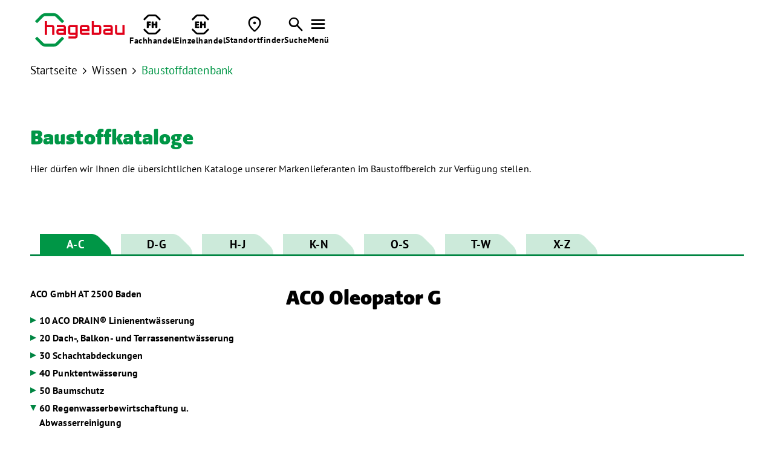

--- FILE ---
content_type: text/html; charset=utf-8
request_url: https://at.hagebau.com/produktgruppe/6986
body_size: 43384
content:
<!DOCTYPE html><html lang="de-de"><head><title>Baustoffkataloge</title><base href = "https://at.hagebau.com"><meta name="generator" content="jubacon"><link rel="icon" href="/favicon.ico" type="image/x-icon"><meta http-equiv="Content-Type" content="text/html; charset=utf-8" /><meta http-equiv = "X-UA-Compatible" content = "IE=edge,chrome=1" /><meta name="viewport" content="width=device-width, initial-scale=1.0,  maximum-scale=1, user-scalable=yes"><meta name="description" content="Informationen zu Produktgruppe ACO Oleopator G" /><link rel="canonical" href="https://at.hagebau.com/produktgruppe/6986/ACO" /><link rel="stylesheet" type="text/css" href="global_hagebau.css?01_10_2025_17_06_15" /><!-- no Actual JS File --><link rel="stylesheet" type="text/css" href="/CSS/produktgruppe" note="isfromcache"/><script type="text/javascript" src="/JS/produktgruppe"></script></head><body><div id="main"><!-- frames start here -->
<header tplframeid="2439" style=" overflow:visible;" class="mainHeaderBlack mainHeaderAb col33 row1"><noindex id="mainHeaderWrapper" class="">
	<input type="checkbox" id="mainMenueChk" name="mainMenueChk" class="none">
	
	<nav id="mainMenueNav" class="contentWrapperBig flex flexVc">
		<a href="./" id="mainMenueLogoWrapper" title="zur Startseite">
			<img src="./juba/pic/adminCompanyLogo.svg" class="mainMenueLogoDesktop" alt="hagebau Logo">
			<img src="./bilder/header-logo-mobile-data.svg" class="mainMenueLogoMobil" alt="hagebau Logo">
		</a>
		<div id="mainMenueIconsWrapper" class="flex flexHr">
          <a class="mainMenueIconWrapper" href="./profikunden">
				<div class="mainMenueIcon">
					<svg id="Ebene_1" data-name="Ebene 1" xmlns="http://www.w3.org/2000/svg" version="1.1" viewBox="0 0 141.7 141.7">
					  <defs>
						<style>
						  .cls-1 {
							fill: #1d1d1b;
							stroke-width: 0px;
						  }
						</style>
					  </defs>
					  <path class="cls-1" d="M89.2,12.5h-36.6c-3.7,0-7.2,1.5-9.8,4.1l-25.9,25.9-8.8-8.7L33.9,7.7C39,2.7,45.5,0,52.5,0h36.6c7.1,0,13.6,2.7,18.6,7.7l25.9,25.9-8.8,8.7-25.9-25.9c-2.6-2.6-6-4.1-9.8-4.1ZM42.8,125.2c2.7,2.6,6,4.1,9.8,4.1h36.6c3.7,0,7.1-1.5,9.8-4.1l25.9-25.9,8.8,8.7-25.9,25.9c-5,5-11.5,7.7-18.6,7.7h-36.6c-7.1,0-13.6-2.7-18.6-7.7l-25.9-25.9,8.8-8.7,25.9,25.9"/>
					  <g>
						<path class="cls-1" d="M32.9,91.8v-38c0-3.1,1.2-4.3,4.3-4.3h21.5c2.6,0,3.6,1,3.6,3.6v4c0,2.6-1,3.6-3.6,3.6h-12v7h10.4c2.6,0,3.6,1,3.6,3.6v4c0,2.6-1,3.6-3.6,3.6h-10.4v13c0,2.6-1,3.6-3.6,3.6h-6.6c-2.6,0-3.6-1-3.6-3.6Z"/>
						<path class="cls-1" d="M68.1,91.8v-38.7c0-2.6,1-3.6,3.6-3.6h6.6c2.6,0,3.6,1,3.6,3.6v12.4h12.5v-12.4c0-2.6,1-3.6,3.6-3.6h6.6c2.6,0,3.6,1,3.6,3.6v38.7c0,2.6-1,3.6-3.6,3.6h-6.6c-2.6,0-3.6-1-3.6-3.6v-14.9h-12.5v14.9c0,2.6-1,3.6-3.6,3.6h-6.6c-2.6,0-3.6-1-3.6-3.6Z"/>
					  </g>
					</svg>
				</div>
				<div class="mainMenueIconText textLabel"><b>Fachhandel</b></div>
			</a>
          
			<a class="mainMenueIconWrapper" href="./einzelhandel">
				<div class="mainMenueIcon">
					<svg id="Ebene_1" data-name="Ebene 1" xmlns="http://www.w3.org/2000/svg" version="1.1" viewBox="0 0 141.7 141.7">
					  <defs>
						<style>
						  .cls-1 {
							fill: #1d1d1b;
							stroke-width: 0px;
						  }
						</style>
					  </defs>
					  <path class="cls-1" d="M88.9,12.5h-36.6c-3.7,0-7.2,1.5-9.8,4.1l-25.9,25.9-8.8-8.7L33.7,7.7C38.7,2.7,45.2,0,52.3,0h36.6c7.1,0,13.6,2.7,18.6,7.7l25.9,25.9-8.8,8.7-25.9-25.9c-2.6-2.6-6-4.1-9.8-4.1ZM42.5,125.2c2.7,2.6,6,4.1,9.8,4.1h36.6c3.7,0,7.1-1.5,9.8-4.1l25.9-25.9,8.8,8.7-25.9,25.9c-5,5-11.5,7.7-18.6,7.7h-36.6c-7.1,0-13.6-2.7-18.6-7.7l-25.9-25.9,8.8-8.7,25.9,25.9"/>
					  <g>
						<path class="cls-1" d="M31.9,91.1v-37.3c0-3.1,1.2-4.3,4.3-4.3h21.9c2.6,0,3.6,1,3.6,3.6v3.9c0,2.6-1,3.6-3.6,3.6h-12.7v6.2h11.5c2.6,0,3.6,1,3.6,3.6v3.9c0,2.6-1,3.6-3.6,3.6h-11.5v6.4h13.5c2.6,0,3.6,1,3.6,3.6v4c0,2.6-1,3.6-3.6,3.6h-22.6c-3.1,0-4.3-1.2-4.3-4.3Z"/>
						<path class="cls-1" d="M68.6,91.8v-38.7c0-2.6,1-3.6,3.6-3.6h6.6c2.6,0,3.6,1,3.6,3.6v12.4h12.5v-12.4c0-2.6,1-3.6,3.6-3.6h6.6c2.6,0,3.6,1,3.6,3.6v38.7c0,2.6-1,3.6-3.6,3.6h-6.6c-2.6,0-3.6-1-3.6-3.6v-14.9h-12.5v14.9c0,2.6-1,3.6-3.6,3.6h-6.6c-2.6,0-3.6-1-3.6-3.6Z"/>
					  </g>
					</svg>
				</div>
				<div class="mainMenueIconText textLabel"><b>Einzelhandel</b></div>
			</a>
			
			<a class="mainMenueIconWrapper" href="./standortfinder">
				<div class="mainMenueIcon">
					<span class="fontIcons"></span>
				</div>
				<div class="mainMenueIconText textLabel"><b>Standortfinder</b></div>
			</a>
			
			<a class="mainMenueIconWrapper" href="./suche">
				<div class="mainMenueIcon">
					<span class="fontIcons"></span>
				</div>
				<div class="mainMenueIconText textLabel"><b>Suche</b></div>
			</a>
			
			<label id="mainMenueIconOpenMenue" class="mainMenueIconWrapper" for="mainMenueChk">
				<div class="mainMenueIcon">
					<span class="fontIcons"></span>
				</div>
				<div class="mainMenueIconText textLabel"><b>Menü</b></div>
			</label>
		</div>
	</nav>
	
	<div id="mainMenueSeitenreiter">
		<div id="mainMenueMenueWrapper">
			<input type="checkbox" name="mainMenue_mobile_chk" id="mainMenue_mobile_chk" checked>
<label id="mainMenue_kb_show_menu" for="mainMenue_mobile_chk" title="open"></label>
<label id="mainMenue_kb_hide_menu" for="mainMenue_mobile_chk" title="close"></label>
<ul id="mainMenue" class="" aria-live="polite"> 
  <li><div onclick="func_Tg(this, 0);" title="toggle tree"></div><a href="./gesellschafter-werden">Gesellschafter werden</a></li>  <li class="isnode"><div onclick="func_Tg(this, 0);" title="toggle tree"></div><a href="./profikunden">Fachhandel</a> <ul>
   <li><div onclick="func_Tg(this, 0);" title="toggle tree"></div><a href="./profikunden">Zur Übersicht</a></li>   <li><div onclick="func_Tg(this, 0);" title="toggle tree"></div><a href="./pfm">Profi Fachmarkt</a></li>   <li><div onclick="func_Tg(this, 0);" title="toggle tree"></div><a href="./trockenbau">Trockenbau</a></li>   <li class="isnode"><div onclick="func_Tg(this, 0);" title="toggle tree"></div><a href="./wohnraum">wohnRAUM</a>  <ul>
    <li><div onclick="func_Tg(this, 0);" title="toggle tree"></div><a href="./wohnraum">Zur Übersicht</a></li>    <li><div onclick="func_Tg(this, 0);" title="toggle tree"></div><a href="./aussenraum">aussenRAUM</a></li>  </ul>
</li> </ul>
</li>  <li class="isnode"><div onclick="func_Tg(this, 0);" title="toggle tree"></div><a href="./ausgabeEinzel">Einzelhandel</a> <ul>
   <li><div onclick="func_Tg(this, 0);" title="toggle tree"></div><a href="./ausgabeEinzel">Zur Übersicht</a></li>   <li class="isnode"><div onclick="func_Tg(this, 0);" title="toggle tree"></div><a href="/ausgabeEinzel">Vertriebssysteme</a>  <ul>
    <li><div onclick="func_Tg(this, 0);" title="toggle tree"></div><a href="/ausgabeEinzel">Zur Übersicht</a></li>    <li><div onclick="func_Tg(this, 0);" title="toggle tree"></div><a href="https://www.hagebau.com/einzelhandel/vertriebssysteme/hagebaumarkt" target="_blank">hagebaumarkt</a></li>    <li><div onclick="func_Tg(this, 0);" title="toggle tree"></div><a href="https://www.hagebau.com/einzelhandel/vertriebssysteme/hagebau-kompakt" target="_blank">hagebau kompakt</a></li>    <li><div onclick="func_Tg(this, 0);" title="toggle tree"></div><a href="https://www.hagebau.com/einzelhandel/vertriebssysteme/floraland">floraland</a></li>  </ul>
</li>   <li><div onclick="func_Tg(this, 0);" title="toggle tree"></div><a href="https://www.hagebau.com/einzelhandel/eigenmarken-einzelhandel" target="_blank">Eigenmarken</a></li>   <li><div onclick="func_Tg(this, 0);" title="toggle tree"></div><a href="https://www.hagebau.at/" target="_blank">hagebau Online-Shop</a></li> </ul>
</li>  <li class="isnode"><div onclick="func_Tg(this, 0);" title="toggle tree"></div><a href="./wissen">Wissen</a> <ul>
   <li><div onclick="func_Tg(this, 0);" title="toggle tree"></div><a href="./wissen">Zur Übersicht</a></li>   <li><div onclick="func_Tg(this, 0);" title="toggle tree"></div><a href="./wissen-downloads">Downloads</a></li>   <li><div onclick="func_Tg(this, 0);" title="toggle tree"></div><a href="./baustoff">Baustoffdatenbank</a></li>   <li class="isnode"><div onclick="func_Tg(this, 0);" title="toggle tree"></div><a href="./baurecht">Service</a>  <ul>
    <li><div onclick="func_Tg(this, 0);" title="toggle tree"></div><a href="./baurecht">Zur Übersicht</a></li>    <li><div onclick="func_Tg(this, 0);" title="toggle tree"></div><a href="./leistungserklaerungen">Leistungs­erklärungen</a></li>    <li><div onclick="func_Tg(this, 0);" title="toggle tree"></div><a href="./normen">Normenindex</a></li>    <li><div onclick="func_Tg(this, 0);" title="toggle tree"></div><a href="./baurecht">Baurecht</a></li>  </ul>
</li> </ul>
</li>  <li class="isnode"><div onclick="func_Tg(this, 0);" title="toggle tree"></div><a href="./unternehmen">Unternehmen</a> <ul>
   <li><div onclick="func_Tg(this, 0);" title="toggle tree"></div><a href="./unternehmen">Zur Übersicht</a></li>   <li class="isnode"><div onclick="func_Tg(this, 0);" title="toggle tree"></div><a href="./unternehmen">hagebau Gruppe</a>  <ul>
    <li><div onclick="func_Tg(this, 0);" title="toggle tree"></div><a href="./unternehmen">Zur Übersicht</a></li>    <li><div onclick="func_Tg(this, 0);" title="toggle tree"></div><a href="./unternehmen_beteiligungen_bbg">hagebau Beratung & Beteiligung</a></li>    <li><div onclick="func_Tg(this, 0);" title="toggle tree"></div><a href="./unternehmen_beteiligungen_hagebau_connect">hagebau connect</a></li>    <li><div onclick="func_Tg(this, 0);" title="toggle tree"></div><a href="./unternehmen_beteiligungen_hagebau_it">hagebau IT</a></li>    <li><div onclick="func_Tg(this, 0);" title="toggle tree"></div><a href="./unternehmen_beteiligungen_logistik">hagebau Logistik</a></li>    <li><div onclick="func_Tg(this, 0);" title="toggle tree"></div><a href="./unternehmen_beteiligungen_versicherungsdienst">hagebau Versicherungsdienst</a></li>    <li><div onclick="func_Tg(this, 0);" title="toggle tree"></div><a href="./unternehmen-hagebau-geschaeftsfuehrung">Geschäftsführung und Aufsichtsrat</a></li>  </ul>
</li>   <li class="isnode"><div onclick="func_Tg(this, 0);" title="toggle tree"></div><a href="https://www.hagebau.com/unternehmen/standortentwicklung-und-expansion-einzelhandel" target="_blank">Standortentwicklung und Expansion</a>  <ul>
    <li><div onclick="func_Tg(this, 0);" title="toggle tree"></div><a href="https://www.hagebau.com/unternehmen/standortentwicklung-und-expansion-einzelhandel" target="_blank">Zur Übersicht</a></li>    <li><div onclick="func_Tg(this, 0);" title="toggle tree"></div><a href="https://www.hagebau.com/unternehmen/standortentwicklung-und-expansion-einzelhandel/expansion-hagebaumarkt">Expansion hagebaumarkt</a></li>    <li><div onclick="func_Tg(this, 0);" title="toggle tree"></div><a href="https://www.hagebau.com/unternehmen/standortentwicklung-und-expansion-einzelhandel/expansion-hagebau-kompakt" target="_blank">Expansion hagebau kompakt</a></li>  </ul>
</li> </ul>
</li>  <li><div onclick="func_Tg(this, 0);" title="toggle tree"></div><a href="https://www.hagebau.com/presse-medien" target="_blank">Presse & Medien</a></li>  <li class="isnode"><div onclick="func_Tg(this, 0);" title="toggle tree"></div><a href="./karriere">Karriere</a> <ul>
   <li><div onclick="func_Tg(this, 0);" title="toggle tree"></div><a href="./karriere">Zur Übersicht</a></li>   <li><div onclick="func_Tg(this, 0);" title="toggle tree"></div><a href="./karriere-arbeiten" target="_blank">Karriere bei hagebau</a></li>   <li><div onclick="func_Tg(this, 0);" title="toggle tree"></div><a href="./ausbildung-duales-studium" target="_blank">Ausbildung & Duales Studium</a></li>   <li><div onclick="func_Tg(this, 0);" title="toggle tree"></div><a href="./karriere-job" target="_blank">Jobsuche</a></li></ul></li></ul>

		</div>
		
		<div id="mainMenueSeitenreiterIconsWrapper" class="contentWrapperBig flex flexVc">
			<a href="./kontakt" class="mainMenueSeitenreiterIconWrapper">
				<img src="./bilder/kontakt-icon-data.svg" alt="Kontakt">
				<span>Kontakt</span>
			</a>
			
			<a href="https://www.hagebau.com" target="_blank" class="mainMenueSeitenreiterIconWrapper">
				<img src="./bilder/de-icon.svg" alt="Deutschland Icon">
				<span>Über hagebau Deutschland</span>
			</a>
			
			<a href="javascript:JubaAccessabilityPopUp();" class="mainMenueSeitenreiterIconWrapper">
				<img src="./bilder/barrierefreiheit-icon-data.svg" alt="Accessability">
				<span>Barrierefreiheit Einstellungen</span>
			</a>
		</div>
	</div>
</noindex></header><section tplframeid="2440" style=" overflow:visible;" class="bm50 tbm36 mbm18 col33 row1"><div class="contentWrapper">
		<a href="./" id="breadcrumbLink_1" class="black fontRegular breadcrumbLink">Startseite</a
        ><span class="breadcrumb_lang_0"> <span class="fontIcons"></span> <a href="./wissen" id="breadcrumbLink_2" class="fontRegular black breadcrumbLink">Wissen</a></span
  		><span class="breadcrumb_kurz_0"> <span class="fontIcons"></span> <a id="breadcrumbLink_3" class="fontRegular green breadcrumbLink" href="./baustoff">Baustoffdatenbank</a></span>
</div>
<style>
	.breadcrumb_lang_6, .breadcrumb_kurz_17 {display: none;}
</style></section><section tplframeid="2478" style=" overflow:visible;" class="bm72 tbm50 mbm36 col33 row1"><div class="contentWrapper">
	<div class="col34_1024wide">
  			<h3 id="anchornav_10031" class="green  hageblack bp10">Baustoff­kataloge</h3>
		   		<div class="vp14 bm10" data-textlength="0"><strong></strong></div>
           		Hier dürfen wir Ihnen die übersichtlichen Kataloge unserer Markenlieferanten im Baustoffbereich zur Verfügung stellen.
	</div>
</div></section><section tplframeid="2442" style=" overflow:visible;" class="contentWrapper bm36 tbm18 col33 row1"><input type="radio" id="radioBaustoffeAlphabet_1" name="radioBaustoffeAlphabet" class="radioBaustoffeAlphabet">
<input type="radio" id="radioBaustoffeAlphabet_2" name="radioBaustoffeAlphabet" class="radioBaustoffeAlphabet" checked>
<input type="radio" id="radioBaustoffeAlphabet_3" name="radioBaustoffeAlphabet" class="radioBaustoffeAlphabet">
<input type="radio" id="radioBaustoffeAlphabet_4" name="radioBaustoffeAlphabet" class="radioBaustoffeAlphabet">
<input type="radio" id="radioBaustoffeAlphabet_5" name="radioBaustoffeAlphabet" class="radioBaustoffeAlphabet">
<input type="radio" id="radioBaustoffeAlphabet_6" name="radioBaustoffeAlphabet" class="radioBaustoffeAlphabet">
<input type="radio" id="radioBaustoffeAlphabet_7" name="radioBaustoffeAlphabet" class="radioBaustoffeAlphabet">
<ul id="baustoffeAlphabet">
	<li id="baustoffeAlphabetItem_1" class="cutCornerWhite baustoffeAlphabetItem"><a href="./baustoff/1" class="lblBaustoffeAlphabet"><label for="radioBaustoffeAlphabet_1">A-C</label></a></li
	><li id="baustoffeAlphabetItem_2" class="cutCornerWhite baustoffeAlphabetItem"><a href="./baustoff/2" class="lblBaustoffeAlphabet"><label for="radioBaustoffeAlphabet_2">D-G</label></a></li
	><li id="baustoffeAlphabetItem_3" class="cutCornerWhite baustoffeAlphabetItem"><a href="./baustoff/3" class="lblBaustoffeAlphabet"><label for="radioBaustoffeAlphabet_3">H-J</label></a></li
	><li id="baustoffeAlphabetItem_4" class="cutCornerWhite baustoffeAlphabetItem"><a href="./baustoff/4" class="lblBaustoffeAlphabet"><label for="radioBaustoffeAlphabet_4">K-N</label></a></li
	><li id="baustoffeAlphabetItem_5" class="cutCornerWhite baustoffeAlphabetItem"><a href="./baustoff/5" class="lblBaustoffeAlphabet"><label for="radioBaustoffeAlphabet_5">O-S</label></a></li
	><li id="baustoffeAlphabetItem_6" class="cutCornerWhite baustoffeAlphabetItem"><a href="./baustoff/6" class="lblBaustoffeAlphabet"><label for="radioBaustoffeAlphabet_6">T-W</label></a></li
	><li id="baustoffeAlphabetItem_7" class="cutCornerWhite baustoffeAlphabetItem"><a href="./baustoff/7" class="lblBaustoffeAlphabet"><label for="radioBaustoffeAlphabet_7">X-Z</label></a></li>
</ul>
<input type="checkbox" id="chkAlphabetMobil" name="chkAlphabetMobil">
<section id="baustoffeAlphabetMobil">
	<label for="chkAlphabetMobil" id="lblBaustoffeAlphabetMobil">
		<div id="baustoffeAlphabetMobilHeadline_1" class="baustoffeAlphabetMobilHeadline">Hersteller A-C</div>
		<div id="baustoffeAlphabetMobilHeadline_2" class="baustoffeAlphabetMobilHeadline">Hersteller D-G</div>
		<div id="baustoffeAlphabetMobilHeadline_3" class="baustoffeAlphabetMobilHeadline">Hersteller H-J</div>
		<div id="baustoffeAlphabetMobilHeadline_4" class="baustoffeAlphabetMobilHeadline">Hersteller K-N</div>
		<div id="baustoffeAlphabetMobilHeadline_5" class="baustoffeAlphabetMobilHeadline">Hersteller O-S</div>
		<div id="baustoffeAlphabetMobilHeadline_6" class="baustoffeAlphabetMobilHeadline">Hersteller T-W</div>
		<div id="baustoffeAlphabetMobilHeadline_7" class="baustoffeAlphabetMobilHeadline">Hersteller X-Z</div>
	</label>
	<ul id="baustoffeAlphabetMobilItemWrapper">
		<li><a href="./baustoff/1" id="lblBaustoffeAlphabetMobilItem_1" class="lblBaustoffeAlphabetMobilItem">Hersteller A-C</a></li>
		<li><a href="./baustoff/2" id="lblBaustoffeAlphabetMobilItem_2" class="lblBaustoffeAlphabetMobilItem">Hersteller D-G</a></li>
		<li><a href="./baustoff/3" id="lblBaustoffeAlphabetMobilItem_3" class="lblBaustoffeAlphabetMobilItem">Hersteller H-J</a></li>
		<li><a href="./baustoff/4" id="lblBaustoffeAlphabetMobilItem_4" class="lblBaustoffeAlphabetMobilItem">Hersteller K-N</a></li>
		<li><a href="./baustoff/5" id="lblBaustoffeAlphabetMobilItem_5" class="lblBaustoffeAlphabetMobilItem">Hersteller O-S</a></li>
		<li><a href="./baustoff/6" id="lblBaustoffeAlphabetMobilItem_6" class="lblBaustoffeAlphabetMobilItem">Hersteller T-W</a></li>
		<li><a href="./baustoff/7" id="lblBaustoffeAlphabetMobilItem_7" class="lblBaustoffeAlphabetMobilItem">Hersteller X-Z</a></li>
	</ul>
</section></section><section class="bigIncludeTo dib col33 row1"><section tplframeid="2438" style=" overflow:visible;" class="baustoffeLinks bm36 tbm0 col13 row1"><input type="checkbox" id="chkBaustoffeTree" name="chkBaustoffeTree" checked>
<label id="lblBaustoffeTreeHideBereich" for="chkBaustoffeTree"></label>
<label id="lblBaustoffeTreeShow" for="chkBaustoffeTree"></label>
<noindex id="baustoffeTreeSeitenreiter">
	<label id="lblBaustoffeTreeHide" for="chkBaustoffeTree"></label>
	<a id="baustoffeTreeHeadline" href="./katalog/AT0772">ACO GmbH <span> <span class="tree_countryCode">AT</span> <span class="tree_zip_city">2500 Baden</span></span></a>
	<script>func_changeAlphabet(1);</script>
	<input type="checkbox" name="baustoffeTree_mobile_chk" id="baustoffeTree_mobile_chk" checked>
<label id="baustoffeTree_kb_show_menu" for="baustoffeTree_mobile_chk" title="open"></label>
<label id="baustoffeTree_kb_hide_menu" for="baustoffeTree_mobile_chk" title="close"></label>
<ul id="baustoffeTree" class="" aria-live="polite"> 
  <li class="isnode"><div onclick="func_Tg(this, 0);" title="toggle tree"></div><a href="./produktgruppe/4235/ACO">10 ACO DRAIN® Linienentwässerung</a> <ul>
   <li class="isnode"><div onclick="func_Tg(this, 0);" title="toggle tree"></div><a href="./produktgruppe/4243/Multiline">10 Multiline V 100/Power Drain V 100</a>  <ul>
    <li class="isnode"><div onclick="func_Tg(this, 0);" title="toggle tree"></div><a href="./produktgruppe/4533/Multiline">10 Multiline V 100</a>   <ul>
     <li><div onclick="func_Tg(this, 0);" title="toggle tree"></div><a href="./produkt/19465/Multiline">10 Multiline Seal in V 100 S/E Kantenschutz Stahl verzinkt</a></li>     <li><div onclick="func_Tg(this, 0);" title="toggle tree"></div><a href="./produkt/19466/Multiline">20 Multiline Seal in V 100 S/E Kantenschutz Edelstahl</a></li>     <li><div onclick="func_Tg(this, 0);" title="toggle tree"></div><a href="./produkt/41017/Multiline">30 Multiline NX V 100 S/G/K</a></li>     <li><div onclick="func_Tg(this, 0);" title="toggle tree"></div><a href="./produkt/19468/Multiline">40 Multiline Seal in V 100 S/E Kantenschutz Stahl verzinkt - mit Sohlengefälle</a></li>     <li><div onclick="func_Tg(this, 0);" title="toggle tree"></div><a href="./produkt/19469/Multiline">50 Multiline Seal in V 100 S/E Kantenschutz Edelstahl - mit Sohlengefälle</a></li>     <li><div onclick="func_Tg(this, 0);" title="toggle tree"></div><a href="./produkt/19471/Multiline">60 Multiline Seal in V 100 S/E Kantenschutz Stahl verzinkt, Edelstahl Sohlensprung</a></li>     <li><div onclick="func_Tg(this, 0);" title="toggle tree"></div><a href="./produkt/41025/Multiline">65 Multiline NX V 100 S/G/K</a></li>     <li><div onclick="func_Tg(this, 0);" title="toggle tree"></div><a href="./produkt/19472/Multiline">70 Multiline Seal in V 100 S/E Kantenschutz Stahl verzinkt, Edelstahl Einlaufkästen, 500 mm</a></li>     <li><div onclick="func_Tg(this, 0);" title="toggle tree"></div><a href="./produkt/41028/Multiline">75 Multiline NX V 100 S/G/K</a></li>     <li><div onclick="func_Tg(this, 0);" title="toggle tree"></div><a href="./produkt/18870/Multiline">80 Multiline V 100 S/E/G Flachrinne</a></li>   </ul>
</li>    <li class="isnode"><div onclick="func_Tg(this, 0);" title="toggle tree"></div><a href="./produktgruppe/4357/Power">20 Power Drain V 100</a>   <ul>
     <li><div onclick="func_Tg(this, 0);" title="toggle tree"></div><a href="./produkt/19467/PowerDrain">10 PowerDrain Seal in V 100 G ohne Sohlengefälle, Kantenschutz Gusseisen</a></li>     <li><div onclick="func_Tg(this, 0);" title="toggle tree"></div><a href="./produkt/19470/PowerDrain">20 PowerDrain Seal in V 100 G mit Sohlengefälle, Kantenschutz Gusseisen</a></li>     <li><div onclick="func_Tg(this, 0);" title="toggle tree"></div><a href="./produkt/37248/PowerDrain">30 PowerDrain Seal in V 100 G mit Sohlensprung, Kantenschutz Gusseisen</a></li>     <li><div onclick="func_Tg(this, 0);" title="toggle tree"></div><a href="./produkt/37246/PowerDrain">40 PowerDrain Seal in V 100 G Einlaufkästen, Kantenschutz Gusseisen</a></li>   </ul>
</li>    <li class="isnode"><div onclick="func_Tg(this, 0);" title="toggle tree"></div><a href="./produktgruppe/6805/Zubehoer">30 Zubehör für Multine V 100/Power Drain V 100</a>   <ul>
     <li><div onclick="func_Tg(this, 0);" title="toggle tree"></div><a href="./produkt/18871/Zubehoer">10 Zubehör Stahl verzinkt</a></li>     <li><div onclick="func_Tg(this, 0);" title="toggle tree"></div><a href="./produkt/18872/Zubehoer">20 Zubehör Edelstahl</a></li>     <li><div onclick="func_Tg(this, 0);" title="toggle tree"></div><a href="./produkt/41034/Zubehoer">30 Zubehör Gusseisen und Kunststoff</a></li>     <li><div onclick="func_Tg(this, 0);" title="toggle tree"></div><a href="./produkt/35741/Kombistirnwand">40 Kombistirnwand (Flachrinne)</a></li>     <li><div onclick="func_Tg(this, 0);" title="toggle tree"></div><a href="./produkt/19661/Silikonfett">50 Silikonfett</a></li>     <li><div onclick="func_Tg(this, 0);" title="toggle tree"></div><a href="./produkt/19611/ACO">20 ACO 2K-Klebedichtstoff</a></li>     <li><div onclick="func_Tg(this, 0);" title="toggle tree"></div><a href="./produkt/19612/ACO">30 ACO Ersatzmischerspitzen</a></li>     <li><div onclick="func_Tg(this, 0);" title="toggle tree"></div><a href="./produkt/18874/Schlammeimer">80 Schlammeimer</a></li>     <li><div onclick="func_Tg(this, 0);" title="toggle tree"></div><a href="./produkt/41037/Geruchsverschluss">85 Geruchsverschluss für Multiline Flachrinne</a></li>     <li><div onclick="func_Tg(this, 0);" title="toggle tree"></div><a href="./produkt/41039/Geruchsverschluss">65 Geruchsverschluss</a></li>     <li><div onclick="func_Tg(this, 0);" title="toggle tree"></div><a href="./produkt/18925/Kunststoffeimer">100 Kunststoffeimer</a></li>     <li><div onclick="func_Tg(this, 0);" title="toggle tree"></div><a href="./produkt/19010/Laubfang">30 Laubfang</a></li>   </ul>
</li>    <li class="isnode"><div onclick="func_Tg(this, 0);" title="toggle tree"></div><a href="./produktgruppe/4383/Roste">40 Roste für Multiline V 100 – Belastungsklasse A 15</a>   <ul>
     <li><div onclick="func_Tg(this, 0);" title="toggle tree"></div><a href="./produkt/19043/Stegrost">10 Stegrost Stahl verzinkt</a></li>     <li><div onclick="func_Tg(this, 0);" title="toggle tree"></div><a href="./produkt/41210/Stegrost">20 Stegrost Edelstahl</a></li>     <li><div onclick="func_Tg(this, 0);" title="toggle tree"></div><a href="./produkt/41129/Laengsstabrost">30 Längsstabrost</a></li>     <li><div onclick="func_Tg(this, 0);" title="toggle tree"></div><a href="./produkt/41130/Lochrost">40 Lochrost</a></li>   </ul>
</li>    <li class="isnode"><div onclick="func_Tg(this, 0);" title="toggle tree"></div><a href="./produktgruppe/4384/Roste">50 Roste für Multiline V 100 – Belastungsklasse B 125</a>   <ul>
     <li><div onclick="func_Tg(this, 0);" title="toggle tree"></div><a href="./produkt/19194/Maschenrost">10 Maschenrost Q+ Stahl verzinkt</a></li>     <li><div onclick="func_Tg(this, 0);" title="toggle tree"></div><a href="./produkt/19480/Maschenrost">20 Maschenrost Q+ Edelstahl V2A</a></li>     <li><div onclick="func_Tg(this, 0);" title="toggle tree"></div><a href="./produkt/19044/Laengsstegrost">30 Längsstegrost (Heelsafe grob)</a></li>     <li><div onclick="func_Tg(this, 0);" title="toggle tree"></div><a href="./produkt/41040/Laengsprofilrost">40 Längsprofilrost Stahl verzinkt</a></li>     <li><div onclick="func_Tg(this, 0);" title="toggle tree"></div><a href="./produkt/41041/Laengsprofilrost">50 Längsprofilrost Edelstahl</a></li>     <li><div onclick="func_Tg(this, 0);" title="toggle tree"></div><a href="./produkt/41042/Stegrost">60 Stegrost Gusseisen</a></li>     <li><div onclick="func_Tg(this, 0);" title="toggle tree"></div><a href="./produkt/35723/Compositrost">30 Compositrost (schwarz) mit Microgrip</a></li>     <li><div onclick="func_Tg(this, 0);" title="toggle tree"></div><a href="./produkt/41043/Compositrost">80 Compositrost (silbergrau)</a></li>     <li><div onclick="func_Tg(this, 0);" title="toggle tree"></div><a href="./produkt/41044/Compositabdeckung">90 Compositabdeckung (schwarz)</a></li>     <li><div onclick="func_Tg(this, 0);" title="toggle tree"></div><a href="./produkt/41045/Designrost">100 Designrost Voronoi</a></li>   </ul>
</li>    <li class="isnode"><div onclick="func_Tg(this, 0);" title="toggle tree"></div><a href="./produktgruppe/4385/Roste">60 Roste für Multiline V 100 – Belastungsklasse C 250</a>   <ul>
     <li><div onclick="func_Tg(this, 0);" title="toggle tree"></div><a href="./produkt/41132/Stegrost">10 Stegrost Gusseisen</a></li>     <li><div onclick="func_Tg(this, 0);" title="toggle tree"></div><a href="./produkt/19045/Stegrost">15 Stegrost Stahl verzinkt</a></li>     <li><div onclick="func_Tg(this, 0);" title="toggle tree"></div><a href="./produkt/41211/Stegrost">15 Stegrost Edelstahl</a></li>     <li><div onclick="func_Tg(this, 0);" title="toggle tree"></div><a href="./produkt/41048/Laengsstabgussrost">30 Längsstabgussrost in Maschenoptik</a></li>     <li><div onclick="func_Tg(this, 0);" title="toggle tree"></div><a href="./produkt/41049/Designrost">40 Designrost Flag</a></li>     <li><div onclick="func_Tg(this, 0);" title="toggle tree"></div><a href="./produkt/41050/Designrost">50 Designrost Leaf</a></li>     <li><div onclick="func_Tg(this, 0);" title="toggle tree"></div><a href="./produkt/41051/Designrost">60 Designrost Nature</a></li>     <li><div onclick="func_Tg(this, 0);" title="toggle tree"></div><a href="./produkt/41052/Designrost">70 Designrost Dots</a></li>     <li><div onclick="func_Tg(this, 0);" title="toggle tree"></div><a href="./produkt/19195/Compositrost">20 Compositrost (schwarz) mit Microgrip</a></li>     <li><div onclick="func_Tg(this, 0);" title="toggle tree"></div><a href="./produkt/41134/Compositrost">90 Compositrost (silbergrau)</a></li>     <li><div onclick="func_Tg(this, 0);" title="toggle tree"></div><a href="./produkt/41053/Maschenrost">100 Maschenrost Q+ Stahl verzinkt</a></li>     <li><div onclick="func_Tg(this, 0);" title="toggle tree"></div><a href="./produkt/19481/Maschenrost">50 Maschenrost Q+ Edelstahl V2A</a></li>     <li><div onclick="func_Tg(this, 0);" title="toggle tree"></div><a href="./produkt/41054/Lochrost">120 Lochrost</a></li>     <li><div onclick="func_Tg(this, 0);" title="toggle tree"></div><a href="./produkt/19046/Belastungsklasse">130 Belastungsklasse C 250 – Schlitzrahmen</a></li>     <li><div onclick="func_Tg(this, 0);" title="toggle tree"></div><a href="./produkt/19675/Bauschutzabdeckung">140 Bauschutzabdeckung Schlitzrahmen Single</a></li>     <li><div onclick="func_Tg(this, 0);" title="toggle tree"></div><a href="./produkt/19014/Aushebehaken">100 Aushebehaken</a></li>     <li><div onclick="func_Tg(this, 0);" title="toggle tree"></div><a href="./produkt/35506/Endkappen">160 Endkappen für Schlitzhöhe 65 mm</a></li>     <li><div onclick="func_Tg(this, 0);" title="toggle tree"></div><a href="./produkt/35497/Endkappen">170 Endkappen für Schlitzhöhe 105 mm</a></li>     <li><div onclick="func_Tg(this, 0);" title="toggle tree"></div><a href="./produkt/35598/Endkappen">180 Endkappen für Schlitzhöhe 150 mm</a></li>   </ul>
</li>    <li class="isnode"><div onclick="func_Tg(this, 0);" title="toggle tree"></div><a href="./produktgruppe/4386/Roste">70 Roste für Multiline V 100 – Belastungsklasse D 400</a>   <ul>
     <li><div onclick="func_Tg(this, 0);" title="toggle tree"></div><a href="./produkt/19047/Stegrost">10 Stegrost D 400</a></li>     <li><div onclick="func_Tg(this, 0);" title="toggle tree"></div><a href="./produkt/41056/Laengsstabgussrost">20 Längsstabgussrost Heelguard</a></li>     <li><div onclick="func_Tg(this, 0);" title="toggle tree"></div><a href="./produkt/41057/Designrost">30 Designrost Flag</a></li>     <li><div onclick="func_Tg(this, 0);" title="toggle tree"></div><a href="./produkt/41058/Designrost">40 Designrost Nature</a></li>     <li><div onclick="func_Tg(this, 0);" title="toggle tree"></div><a href="./produkt/41059/Designrost">50 Designrost Ray</a></li>     <li><div onclick="func_Tg(this, 0);" title="toggle tree"></div><a href="./produkt/41060/Designrost">60 Designrost Voronoi</a></li>     <li><div onclick="func_Tg(this, 0);" title="toggle tree"></div><a href="./produkt/41062/Maschenrost">70 Maschenrost Q+</a></li>     <li><div onclick="func_Tg(this, 0);" title="toggle tree"></div><a href="./produkt/19048/Belastungsklasse">80 Belastungsklasse D 400 – Schlitzrahmen</a></li>     <li><div onclick="func_Tg(this, 0);" title="toggle tree"></div><a href="./produkt/19675/Bauschutzabdeckung">140 Bauschutzabdeckung Schlitzrahmen Single</a></li>     <li><div onclick="func_Tg(this, 0);" title="toggle tree"></div><a href="./produkt/19014/Aushebehaken">100 Aushebehaken</a></li>     <li><div onclick="func_Tg(this, 0);" title="toggle tree"></div><a href="./produkt/35497/Endkappen">170 Endkappen für Schlitzhöhe 105 mm</a></li>     <li><div onclick="func_Tg(this, 0);" title="toggle tree"></div><a href="./produkt/35598/Endkappen">180 Endkappen für Schlitzhöhe 150 mm</a></li>   </ul>
</li>    <li class="isnode"><div onclick="func_Tg(this, 0);" title="toggle tree"></div><a href="./produktgruppe/4580/Roste">80 Roste für Multiline V 100 - Belastungsklasse E 600</a>   <ul>
     <li><div onclick="func_Tg(this, 0);" title="toggle tree"></div><a href="./produkt/35498/Stegrost">10 Stegrost</a></li>     <li><div onclick="func_Tg(this, 0);" title="toggle tree"></div><a href="./produkt/41064/Laengsstabgussrost">20 Längsstabgussrost</a></li>     <li><div onclick="func_Tg(this, 0);" title="toggle tree"></div><a href="./produkt/41065/Abdeckplatte">30 Abdeckplatte geschlossen</a></li>   </ul>
</li>  </ul>
</li>   <li class="isnode"><div onclick="func_Tg(this, 0);" title="toggle tree"></div><a href="./produktgruppe/4245/Multiline">20 Multiline V 150/Power Drain V 150</a>  <ul>
    <li class="isnode"><div onclick="func_Tg(this, 0);" title="toggle tree"></div><a href="./produktgruppe/4358/Multiline">10 Multiline V 150</a>   <ul>
     <li><div onclick="func_Tg(this, 0);" title="toggle tree"></div><a href="./produkt/18875/Multiline">10 Multiline Seal in V 150 S/E Kantenschutz Stahl verzinkt, Edelstahl</a></li>     <li><div onclick="func_Tg(this, 0);" title="toggle tree"></div><a href="./produkt/41070/Multiline">15 Multiline NX V 150 S/G/K</a></li>     <li><div onclick="func_Tg(this, 0);" title="toggle tree"></div><a href="./produkt/18876/Multiline">20 Multiline Seal in V 150 S/E Kantenschutz Stahl verzinkt, Edelstahl - mit Sohlengefälle</a></li>     <li><div onclick="func_Tg(this, 0);" title="toggle tree"></div><a href="./produkt/18877/Multiline">30 Multiline Seal in V 150 S/E Kantenschutz Stahl verzinkt, Edelstahl Sohlensprung</a></li>     <li><div onclick="func_Tg(this, 0);" title="toggle tree"></div><a href="./produkt/41077/Multiline">40 Multiline V 150 G</a></li>     <li><div onclick="func_Tg(this, 0);" title="toggle tree"></div><a href="./produkt/18879/Einlaufkaesten,">50 Einlaufkästen, 500 mm - mit Kantenschutz Stahl verzinkt/Edelstahl</a></li>     <li><div onclick="func_Tg(this, 0);" title="toggle tree"></div><a href="./produkt/41078/Multiline">60 Multiline NX V 150 S/G/K Einlaufkasten</a></li>     <li><div onclick="func_Tg(this, 0);" title="toggle tree"></div><a href="./produkt/41079/Multiline">70 Multiline V 150 G Einlaufkasten</a></li>     <li><div onclick="func_Tg(this, 0);" title="toggle tree"></div><a href="./produkt/18878/Flachrinnen">80 Flachrinnen ohne Sohlengefälle, 1000 mm</a></li>   </ul>
</li>    <li class="isnode"><div onclick="func_Tg(this, 0);" title="toggle tree"></div><a href="./produktgruppe/4588/PowerDrain">20 PowerDrain V 150</a>   <ul>
     <li><div onclick="func_Tg(this, 0);" title="toggle tree"></div><a href="./produkt/19652/Power">10 Power Drain Seal in V 150 G ohne Sohlengefälle, Kantenschutz Gusseisen</a></li>     <li><div onclick="func_Tg(this, 0);" title="toggle tree"></div><a href="./produkt/19653/Power">20 Power Drain Seal in V 150 G mit Sohlengefälle, Kantenschutz Gusseisen</a></li>     <li><div onclick="func_Tg(this, 0);" title="toggle tree"></div><a href="./produkt/19654/Power">30 Power Drain Seal in V 150 G mit Sohlensprung, Kantenschutz Gusseisen</a></li>     <li><div onclick="func_Tg(this, 0);" title="toggle tree"></div><a href="./produkt/19655/Power">40 Power Drain Seal in V 150 G Einlaufkästen, Kantenschutz Gusseisen</a></li>   </ul>
</li>    <li class="isnode"><div onclick="func_Tg(this, 0);" title="toggle tree"></div><a href="./produktgruppe/4589/Zubehoer">30 Zubehör für Multiline V 150/PowerDrain V 150</a>   <ul>
     <li><div onclick="func_Tg(this, 0);" title="toggle tree"></div><a href="./produkt/35509/Zubehoer">10 Zubehör für Ausführung Stahl verzinkt</a></li>     <li><div onclick="func_Tg(this, 0);" title="toggle tree"></div><a href="./produkt/41080/Zubehoer">20 Zubehör für Ausführung Edelstahl</a></li>     <li><div onclick="func_Tg(this, 0);" title="toggle tree"></div><a href="./produkt/41081/Zubehoer">30 Zubehör für Ausführungen Gusseisen und Kunststoff</a></li>     <li><div onclick="func_Tg(this, 0);" title="toggle tree"></div><a href="./produkt/41082/Zubehoer">40 Zubehör für Ausführung Multiline V 150 G Gusseisen</a></li>   </ul>
</li>    <li class="isnode"><div onclick="func_Tg(this, 0);" title="toggle tree"></div><a href="./produktgruppe/4387/Roste">40 Roste für Multiline V 150 – Belastungsklasse B 125</a>   <ul>
     <li><div onclick="func_Tg(this, 0);" title="toggle tree"></div><a href="./produkt/19049/Maschenrost">10 Maschenrost Q+ Stahl verzinkt</a></li>     <li><div onclick="func_Tg(this, 0);" title="toggle tree"></div><a href="./produkt/41083/Maschenrost">20 Maschenrost Q+ Edelstahl</a></li>     <li><div onclick="func_Tg(this, 0);" title="toggle tree"></div><a href="./produkt/19064/Laengsstegrost">30 Längsstegrost (Heelsafe grob)</a></li>     <li><div onclick="func_Tg(this, 0);" title="toggle tree"></div><a href="./produkt/41084/Laengsprofilrost">40 Längsprofilrost Stahl verzinkt</a></li>     <li><div onclick="func_Tg(this, 0);" title="toggle tree"></div><a href="./produkt/41139/Laengsprofilrost">50 Längsprofilrost Edelstahl</a></li>     <li><div onclick="func_Tg(this, 0);" title="toggle tree"></div><a href="./produkt/41085/Compositrost">60 Compositrost (schwarz)</a></li>   </ul>
</li>    <li class="isnode"><div onclick="func_Tg(this, 0);" title="toggle tree"></div><a href="./produktgruppe/4388/Roste">50 Roste für Multiline V 150 – Belastungsklasse C 250</a>   <ul>
     <li><div onclick="func_Tg(this, 0);" title="toggle tree"></div><a href="./produkt/35727/Stegrost">10 Stegrost</a></li>     <li><div onclick="func_Tg(this, 0);" title="toggle tree"></div><a href="./produkt/19050/Maschenrost">20 Maschenrost Q+ Stahl verzinkt</a></li>     <li><div onclick="func_Tg(this, 0);" title="toggle tree"></div><a href="./produkt/41087/Maschenrost">30 Maschenrost Q+ Edelstahl</a></li>     <li><div onclick="func_Tg(this, 0);" title="toggle tree"></div><a href="./produkt/41088/Compositrost">40 Compositrost (schwarz)</a></li>     <li><div onclick="func_Tg(this, 0);" title="toggle tree"></div><a href="./produkt/41089/Laengsstabgussrost">50 Längsstabgussrost in Maschenoptik</a></li>     <li><div onclick="func_Tg(this, 0);" title="toggle tree"></div><a href="./produkt/41090/Designrost">60 Designrost Flag</a></li>     <li><div onclick="func_Tg(this, 0);" title="toggle tree"></div><a href="./produkt/41091/Designrost">70 Designrost Leaf</a></li>     <li><div onclick="func_Tg(this, 0);" title="toggle tree"></div><a href="./produkt/41092/Designrost">80 Designrost Nature</a></li>     <li><div onclick="func_Tg(this, 0);" title="toggle tree"></div><a href="./produkt/19051/Schlitzrahmen">90 Schlitzrahmen NW 150 - Belastungsklasse C 250 (Schlitzrahmen)</a></li>     <li><div onclick="func_Tg(this, 0);" title="toggle tree"></div><a href="./produkt/19675/Bauschutzabdeckung">140 Bauschutzabdeckung Schlitzrahmen Single</a></li>     <li><div onclick="func_Tg(this, 0);" title="toggle tree"></div><a href="./produkt/19014/Aushebehaken">100 Aushebehaken</a></li>     <li><div onclick="func_Tg(this, 0);" title="toggle tree"></div><a href="./produkt/35497/Endkappen">170 Endkappen für Schlitzhöhe 105 mm</a></li>   </ul>
</li>    <li class="isnode"><div onclick="func_Tg(this, 0);" title="toggle tree"></div><a href="./produktgruppe/4389/Roste">60 Roste für Multiline V 150 – Belastungsklasse D 400</a>   <ul>
     <li><div onclick="func_Tg(this, 0);" title="toggle tree"></div><a href="./produkt/19052/Stegrost">10 Stegrost</a></li>     <li><div onclick="func_Tg(this, 0);" title="toggle tree"></div><a href="./produkt/41093/Laengsstabgussrost">20 Längsstabgussrost Heelguard</a></li>     <li><div onclick="func_Tg(this, 0);" title="toggle tree"></div><a href="./produkt/41094/Maschenrost">30 Maschenrost Q+</a></li>     <li><div onclick="func_Tg(this, 0);" title="toggle tree"></div><a href="./produkt/41095/Designrost">40 Designrost Flag</a></li>     <li><div onclick="func_Tg(this, 0);" title="toggle tree"></div><a href="./produkt/41096/Designrost">50 Designrost Nature</a></li>     <li><div onclick="func_Tg(this, 0);" title="toggle tree"></div><a href="./produkt/41097/Designrost">60 Designrost Ray</a></li>     <li><div onclick="func_Tg(this, 0);" title="toggle tree"></div><a href="./produkt/41098/Designrost">70 Designrost Voronoi</a></li>     <li><div onclick="func_Tg(this, 0);" title="toggle tree"></div><a href="./produkt/19053/Schlitzrahmen">80 Schlitzrahmen V 150 - Belastungsklasse D 400</a></li>     <li><div onclick="func_Tg(this, 0);" title="toggle tree"></div><a href="./produkt/19675/Bauschutzabdeckung">140 Bauschutzabdeckung Schlitzrahmen Single</a></li>     <li><div onclick="func_Tg(this, 0);" title="toggle tree"></div><a href="./produkt/19014/Aushebehaken">100 Aushebehaken</a></li>     <li><div onclick="func_Tg(this, 0);" title="toggle tree"></div><a href="./produkt/35497/Endkappen">170 Endkappen für Schlitzhöhe 105 mm</a></li>     <li><div onclick="func_Tg(this, 0);" title="toggle tree"></div><a href="./produkt/35598/Endkappen">180 Endkappen für Schlitzhöhe 150 mm</a></li>   </ul>
</li>    <li class="isnode"><div onclick="func_Tg(this, 0);" title="toggle tree"></div><a href="./produktgruppe/6240/Roste">70 Roste für Multiline V 150 – Belastungsklasse E 600</a>   <ul>
     <li><div onclick="func_Tg(this, 0);" title="toggle tree"></div><a href="./produkt/34417/Stegrost">10 Stegrost</a></li>     <li><div onclick="func_Tg(this, 0);" title="toggle tree"></div><a href="./produkt/41099/Laengsstabgussrost">20 Längsstabgussrost in Maschenoptik</a></li>     <li><div onclick="func_Tg(this, 0);" title="toggle tree"></div><a href="./produkt/41100/Abdeckplatte,">30 Abdeckplatte, geschlossen</a></li>   </ul>
</li>  </ul>
</li>   <li class="isnode"><div onclick="func_Tg(this, 0);" title="toggle tree"></div><a href="./produktgruppe/4247/Multiline">30 Multiline V 200/Power Drain V 200</a>  <ul>
    <li class="isnode"><div onclick="func_Tg(this, 0);" title="toggle tree"></div><a href="./produktgruppe/4359/Multiline">10 Multiline V 200</a>   <ul>
     <li><div onclick="func_Tg(this, 0);" title="toggle tree"></div><a href="./produkt/18880/Multiline">10 Multiline Seal in V 200 S/E/G</a></li>     <li><div onclick="func_Tg(this, 0);" title="toggle tree"></div><a href="./produkt/18881/Multiline">20 Multiline Seal in V 200 S/E/G mit Sohlengefälle</a></li>     <li><div onclick="func_Tg(this, 0);" title="toggle tree"></div><a href="./produkt/18882/Multiline">30 Multiline Seal in V 200 S/E Sohlensprung</a></li>     <li><div onclick="func_Tg(this, 0);" title="toggle tree"></div><a href="./produkt/18884/Multiline">40 Multiline Seal in V 200 S/E Einlaufkästen, 500 mm</a></li>     <li><div onclick="func_Tg(this, 0);" title="toggle tree"></div><a href="./produkt/41101/Multiline">50 Multiline Seal in V 200 G Einlaufkästen, 500 mm</a></li>     <li><div onclick="func_Tg(this, 0);" title="toggle tree"></div><a href="./produkt/18883/Multiline">60 Multiline V 200 S/E/G Flachrinne</a></li>   </ul>
</li>    <li class="isnode"><div onclick="func_Tg(this, 0);" title="toggle tree"></div><a href="./produktgruppe/4590/Power">20 Power Drain V 200</a>   <ul>
     <li><div onclick="func_Tg(this, 0);" title="toggle tree"></div><a href="./produkt/19662/PowerDrain">10 PowerDrain Seal in V 200 G ohne Sohlengefälle, Kantenschutz Gusseisen</a></li>     <li><div onclick="func_Tg(this, 0);" title="toggle tree"></div><a href="./produkt/19663/PowerDrain">20 PowerDrain Seal in V 200 G mit Sohlengefälle, Kantenschutz Gusseisen</a></li>     <li><div onclick="func_Tg(this, 0);" title="toggle tree"></div><a href="./produkt/19664/PowerDrain">30 PowerDrain Seal in V 200 G mit Sohlensprung, Kantenschutz Gusseisen</a></li>     <li><div onclick="func_Tg(this, 0);" title="toggle tree"></div><a href="./produkt/19665/PowerDrain">40 PowerDrain Seal in V 200 G Einlaufkästen, Kantenschutz Gusseisen</a></li>   </ul>
</li>    <li class="isnode"><div onclick="func_Tg(this, 0);" title="toggle tree"></div><a href="./produktgruppe/4591/Zubehoer">30 Zubehör für  Multiline V 200/PowerDrain V 200</a>   <ul>
     <li><div onclick="func_Tg(this, 0);" title="toggle tree"></div><a href="./produkt/18885/Zubehoer">10 Zubehör für Ausführung Stahl verzinkt</a></li>     <li><div onclick="func_Tg(this, 0);" title="toggle tree"></div><a href="./produkt/41102/Zubehoer">20 Zubehör für Ausführung Edelstahl</a></li>     <li><div onclick="func_Tg(this, 0);" title="toggle tree"></div><a href="./produkt/41103/Zubehoer">30 Zubehör für Ausführung Gusseisen</a></li>   </ul>
</li>    <li class="isnode"><div onclick="func_Tg(this, 0);" title="toggle tree"></div><a href="./produktgruppe/4390/Roste">40 Roste für Multiline V 200 – Belastungsklasse B 125</a>   <ul>
     <li><div onclick="func_Tg(this, 0);" title="toggle tree"></div><a href="./produkt/19054/Maschenrost">10 Maschenrost Q+ Stahl verzinkt</a></li>     <li><div onclick="func_Tg(this, 0);" title="toggle tree"></div><a href="./produkt/35728/Maschenrost">20 Maschenrost Q+ Edelstahl</a></li>     <li><div onclick="func_Tg(this, 0);" title="toggle tree"></div><a href="./produkt/41106/Laengsstegrost">30 Längsstegrost (Heelsafe grob)</a></li>     <li><div onclick="func_Tg(this, 0);" title="toggle tree"></div><a href="./produkt/41104/Laengsprofilrost">40 Längsprofilrost Stahl verzinkt</a></li>     <li><div onclick="func_Tg(this, 0);" title="toggle tree"></div><a href="./produkt/41105/Laengsprofilrost">50 Längsprofilrost Edelstahl</a></li>   </ul>
</li>    <li class="isnode"><div onclick="func_Tg(this, 0);" title="toggle tree"></div><a href="./produktgruppe/4391/Roste">50 Roste für Multiline V 200 – Belastungsklasse C 250</a>   <ul>
     <li><div onclick="func_Tg(this, 0);" title="toggle tree"></div><a href="./produkt/35729/Stegrost">10 Stegrost</a></li>     <li><div onclick="func_Tg(this, 0);" title="toggle tree"></div><a href="./produkt/41107/Laengsstabgussrost">20 Längsstabgussrost in Maschenoptik</a></li>     <li><div onclick="func_Tg(this, 0);" title="toggle tree"></div><a href="./produkt/19055/Maschenrost">30 Maschenrost Q+ Stahl verzinkt</a></li>     <li><div onclick="func_Tg(this, 0);" title="toggle tree"></div><a href="./produkt/41108/Maschenrost">40 Maschenrost Q+ Edelstahl</a></li>     <li><div onclick="func_Tg(this, 0);" title="toggle tree"></div><a href="./produkt/19056/Schlitzrahmen">50 Schlitzrahmen NW 200 - Belastungsklasse C 250 (Schlitzrahmen)</a></li>     <li><div onclick="func_Tg(this, 0);" title="toggle tree"></div><a href="./produkt/19675/Bauschutzabdeckung">140 Bauschutzabdeckung Schlitzrahmen Single</a></li>     <li><div onclick="func_Tg(this, 0);" title="toggle tree"></div><a href="./produkt/19014/Aushebehaken">100 Aushebehaken</a></li>     <li><div onclick="func_Tg(this, 0);" title="toggle tree"></div><a href="./produkt/35497/Endkappen">170 Endkappen für Schlitzhöhe 105 mm</a></li>   </ul>
</li>    <li class="isnode"><div onclick="func_Tg(this, 0);" title="toggle tree"></div><a href="./produktgruppe/4392/Roste">60 Roste für Multiline V 200 – Belastungsklasse D 400</a>   <ul>
     <li><div onclick="func_Tg(this, 0);" title="toggle tree"></div><a href="./produkt/19057/Stegrost">10 Stegrost</a></li>     <li><div onclick="func_Tg(this, 0);" title="toggle tree"></div><a href="./produkt/41109/Laengsstabgussrost">20 Längsstabgussrost Heelguard</a></li>     <li><div onclick="func_Tg(this, 0);" title="toggle tree"></div><a href="./produkt/41110/Maschenrost">30 Maschenrost Q+</a></li>     <li><div onclick="func_Tg(this, 0);" title="toggle tree"></div><a href="./produkt/41111/Designrost">40 Designrost Flag</a></li>     <li><div onclick="func_Tg(this, 0);" title="toggle tree"></div><a href="./produkt/41112/Designrost">50 Designrost Ray</a></li>     <li><div onclick="func_Tg(this, 0);" title="toggle tree"></div><a href="./produkt/19058/Schlitzaufsatz">60 Schlitzaufsatz V 200 - Belastungsklasse D 400</a></li>     <li><div onclick="func_Tg(this, 0);" title="toggle tree"></div><a href="./produkt/19675/Bauschutzabdeckung">140 Bauschutzabdeckung Schlitzrahmen Single</a></li>     <li><div onclick="func_Tg(this, 0);" title="toggle tree"></div><a href="./produkt/19014/Aushebehaken">100 Aushebehaken</a></li>     <li><div onclick="func_Tg(this, 0);" title="toggle tree"></div><a href="./produkt/35497/Endkappen">170 Endkappen für Schlitzhöhe 105 mm</a></li>     <li><div onclick="func_Tg(this, 0);" title="toggle tree"></div><a href="./produkt/35598/Endkappen">180 Endkappen für Schlitzhöhe 150 mm</a></li>   </ul>
</li>    <li class="isnode"><div onclick="func_Tg(this, 0);" title="toggle tree"></div><a href="./produktgruppe/6241/Roste">70 Roste für Multiline V 200 – Belastungsklasse E 600</a>   <ul>
     <li><div onclick="func_Tg(this, 0);" title="toggle tree"></div><a href="./produkt/34418/Stegrost">10 Stegrost</a></li>     <li><div onclick="func_Tg(this, 0);" title="toggle tree"></div><a href="./produkt/41113/Laengsstabgussrost">20 Längsstabgussrost in Maschenoptik</a></li>     <li><div onclick="func_Tg(this, 0);" title="toggle tree"></div><a href="./produkt/41114/Abdeckplatte,">30 Abdeckplatte, geschlossen</a></li>   </ul>
</li>  </ul>
</li>   <li class="isnode"><div onclick="func_Tg(this, 0);" title="toggle tree"></div><a href="./produktgruppe/4248/Multiline">40 Multiline V 300</a>  <ul>
    <li class="isnode"><div onclick="func_Tg(this, 0);" title="toggle tree"></div><a href="./produktgruppe/4360/Multiline">10 Multiline V 300</a>   <ul>
     <li><div onclick="func_Tg(this, 0);" title="toggle tree"></div><a href="./produkt/18888/Multiline">10 Multiline V 300 S/E/G</a></li>     <li><div onclick="func_Tg(this, 0);" title="toggle tree"></div><a href="./produkt/18889/Multiline">20 Multiline V 300 S/E/G mit Sohlengefälle</a></li>     <li><div onclick="func_Tg(this, 0);" title="toggle tree"></div><a href="./produkt/18890/Multiline">30 Multiline V 300 S/E/G Flachrinne</a></li>     <li><div onclick="func_Tg(this, 0);" title="toggle tree"></div><a href="./produkt/18891/Multiline">40 Multiline V 300 S/E/G Einlaufkästen, 500 mm</a></li>   </ul>
</li>    <li class="isnode"><div onclick="func_Tg(this, 0);" title="toggle tree"></div><a href="./produktgruppe/8400/Zubehoer">20 Zubehör für Multiline V 300</a>   <ul>
     <li><div onclick="func_Tg(this, 0);" title="toggle tree"></div><a href="./produkt/18892/Zubehoer">10 Zubehör für Ausführung Stahl verzinkt</a></li>     <li><div onclick="func_Tg(this, 0);" title="toggle tree"></div><a href="./produkt/41115/Zubehoer">20 Zubehör für Ausführung Edelstahl</a></li>     <li><div onclick="func_Tg(this, 0);" title="toggle tree"></div><a href="./produkt/41116/Zubehoer">30 Zubehör für Ausführung Gusseisen</a></li>   </ul>
</li>    <li class="isnode"><div onclick="func_Tg(this, 0);" title="toggle tree"></div><a href="./produktgruppe/4393/Roste">30 Roste für Multiline V 300 – Belastungsklasse B 125</a>   <ul>
     <li><div onclick="func_Tg(this, 0);" title="toggle tree"></div><a href="./produkt/19059/Maschenrost">10 Maschenrost Q+</a></li>   </ul>
</li>    <li class="isnode"><div onclick="func_Tg(this, 0);" title="toggle tree"></div><a href="./produktgruppe/4394/Roste">40 Roste für Multiline V 300 – Belastungsklasse C 250</a>   <ul>
     <li><div onclick="func_Tg(this, 0);" title="toggle tree"></div><a href="./produkt/19060/Stegrost">10 Stegrost</a></li>     <li><div onclick="func_Tg(this, 0);" title="toggle tree"></div><a href="./produkt/41117/Laengsstabgussrost">20 Längsstabgussrost in Maschenoptik</a></li>     <li><div onclick="func_Tg(this, 0);" title="toggle tree"></div><a href="./produkt/41118/Maschenrost">30 Maschenrost Q+</a></li>   </ul>
</li>    <li class="isnode"><div onclick="func_Tg(this, 0);" title="toggle tree"></div><a href="./produktgruppe/4395/Roste">50 Roste für Multiline V 300 - Belastungsklasse D 400</a>   <ul>
     <li><div onclick="func_Tg(this, 0);" title="toggle tree"></div><a href="./produkt/19061/Stegrost">10 Stegrost</a></li>     <li><div onclick="func_Tg(this, 0);" title="toggle tree"></div><a href="./produkt/41119/Maschenrost">20 Maschenrost Q+</a></li>   </ul>
</li>    <li class="isnode"><div onclick="func_Tg(this, 0);" title="toggle tree"></div><a href="./produktgruppe/8401/Roste">60 Roste für Multiline V 300 - Belastungsklasse E 600</a>   <ul>
     <li><div onclick="func_Tg(this, 0);" title="toggle tree"></div><a href="./produkt/19061/Stegrost">10 Stegrost</a></li>     <li><div onclick="func_Tg(this, 0);" title="toggle tree"></div><a href="./produkt/41120/Laengsstabgussrost">20 Längsstabgussrost in Maschenoptik</a></li>     <li><div onclick="func_Tg(this, 0);" title="toggle tree"></div><a href="./produkt/41121/Abdeckplatte,">30 Abdeckplatte, geschlossen</a></li>   </ul>
</li>  </ul>
</li>   <li class="isnode"><div onclick="func_Tg(this, 0);" title="toggle tree"></div><a href="./produktgruppe/4249/Multiline">50 Multiline V 400</a>  <ul>
    <li class="isnode"><div onclick="func_Tg(this, 0);" title="toggle tree"></div><a href="./produktgruppe/4361/Multiline">10 Multiline V 400</a>   <ul>
     <li><div onclick="func_Tg(this, 0);" title="toggle tree"></div><a href="./produkt/18893/Multiline">10 Multiline V 400 G</a></li>     <li><div onclick="func_Tg(this, 0);" title="toggle tree"></div><a href="./produkt/35719/Multiline">20 Multiline V 400 G Einlaufkästen Oberteil</a></li>     <li><div onclick="func_Tg(this, 0);" title="toggle tree"></div><a href="./produkt/18894/ACO">30 ACO DRAIN® Multiline V 400/V 500 G Zwischenteil</a></li>     <li><div onclick="func_Tg(this, 0);" title="toggle tree"></div><a href="./produkt/41122/ACO">40 ACO DRAIN® Multiline V 400/V 500 G Unterteil</a></li>     <li><div onclick="func_Tg(this, 0);" title="toggle tree"></div><a href="./produkt/35718/Schmutzfaenger">30 Schmutzfänger - Langform, Stahl verzinkt</a></li>     <li><div onclick="func_Tg(this, 0);" title="toggle tree"></div><a href="./produkt/41123/Adapter">60 Adapter Eimerauflage, 1 STK</a></li>     <li><div onclick="func_Tg(this, 0);" title="toggle tree"></div><a href="./produkt/41124/Adapter">70 Adapter Eimerauflage, 2 STK</a></li>   </ul>
</li>    <li class="isnode"><div onclick="func_Tg(this, 0);" title="toggle tree"></div><a href="./produktgruppe/6814/Zubehoer">20 Zubehör für Multiline V 400</a>   <ul>
     <li><div onclick="func_Tg(this, 0);" title="toggle tree"></div><a href="./produkt/18895/Zubehoer">10 Zubehör - Stirnwände</a></li>   </ul>
</li>    <li class="isnode"><div onclick="func_Tg(this, 0);" title="toggle tree"></div><a href="./produktgruppe/4396/Roste">30 Roste für Multiline V 400 – Belastungsklasse E 600</a>   <ul>
     <li><div onclick="func_Tg(this, 0);" title="toggle tree"></div><a href="./produkt/19062/Stegrost">10 Stegrost</a></li>     <li><div onclick="func_Tg(this, 0);" title="toggle tree"></div><a href="./produkt/41125/Laengsstabgussrost">20 Längsstabgussrost in Maschenoptik</a></li>   </ul>
</li>  </ul>
</li>   <li class="isnode"><div onclick="func_Tg(this, 0);" title="toggle tree"></div><a href="./produktgruppe/4250/Multiline">60 Multiline V 500</a>  <ul>
    <li class="isnode"><div onclick="func_Tg(this, 0);" title="toggle tree"></div><a href="./produktgruppe/4362/Multiline">10 Multiline V 500</a>   <ul>
     <li><div onclick="func_Tg(this, 0);" title="toggle tree"></div><a href="./produkt/18896/ACO">10 ACO DRAIN® Multiline V 500 G</a></li>     <li><div onclick="func_Tg(this, 0);" title="toggle tree"></div><a href="./produkt/18897/ACO">20 ACO DRAIN® Multiline V 500 G Einlaufkästen Oberteil</a></li>     <li><div onclick="func_Tg(this, 0);" title="toggle tree"></div><a href="./produkt/18894/ACO">30 ACO DRAIN® Multiline V 400/V 500 G Zwischenteil</a></li>     <li><div onclick="func_Tg(this, 0);" title="toggle tree"></div><a href="./produkt/41122/ACO">40 ACO DRAIN® Multiline V 400/V 500 G Unterteil</a></li>     <li><div onclick="func_Tg(this, 0);" title="toggle tree"></div><a href="./produkt/35718/Schmutzfaenger">30 Schmutzfänger - Langform, Stahl verzinkt</a></li>     <li><div onclick="func_Tg(this, 0);" title="toggle tree"></div><a href="./produkt/41123/Adapter">60 Adapter Eimerauflage, 1 STK</a></li>     <li><div onclick="func_Tg(this, 0);" title="toggle tree"></div><a href="./produkt/41124/Adapter">70 Adapter Eimerauflage, 2 STK</a></li>   </ul>
</li>    <li class="isnode"><div onclick="func_Tg(this, 0);" title="toggle tree"></div><a href="./produktgruppe/6815/Zubehoer">20 Zubehör für Multiline V 500</a>   <ul>
     <li><div onclick="func_Tg(this, 0);" title="toggle tree"></div><a href="./produkt/18898/Zubehoer">10 Zubehör - Stirnwände</a></li>   </ul>
</li>    <li class="isnode"><div onclick="func_Tg(this, 0);" title="toggle tree"></div><a href="./produktgruppe/4397/Roste">30 Roste für Multiline V 500 – Belastungsklasse E 600</a>   <ul>
     <li><div onclick="func_Tg(this, 0);" title="toggle tree"></div><a href="./produkt/19063/Stegrost">10 Stegrost</a></li>   </ul>
</li>  </ul>
</li>   <li class="isnode"><div onclick="func_Tg(this, 0);" title="toggle tree"></div><a href="./produktgruppe/4251/XtraDrain">70 XtraDrain X</a>  <ul>
    <li class="isnode"><div onclick="func_Tg(this, 0);" title="toggle tree"></div><a href="./produktgruppe/4363/XtraDrain">10 XtraDrain XC 100 – 200 Kunststoffkante</a>   <ul>
     <li><div onclick="func_Tg(this, 0);" title="toggle tree"></div><a href="./produkt/18899/XtraDrain">10 XtraDrain Rinne ohne Sohlengefälle 100 – 200</a></li>     <li><div onclick="func_Tg(this, 0);" title="toggle tree"></div><a href="./produkt/19201/Ablaufschacht">20 Ablaufschacht mit Ablaufadapter</a></li>     <li><div onclick="func_Tg(this, 0);" title="toggle tree"></div><a href="./produkt/18902/XtraDrain">30 XtraDrain XC Einlaufkästen - 500 mm</a></li>     <li><div onclick="func_Tg(this, 0);" title="toggle tree"></div><a href="./produkt/41127/XtraDrain">40 XtraDrain XC Flachrinnen ohne Sohlengefälle</a></li>   </ul>
</li>    <li class="isnode"><div onclick="func_Tg(this, 0);" title="toggle tree"></div><a href="./produktgruppe/4364/XtraDrain">20 XtraDrain XS 100 – 200 Stahlkante</a>   <ul>
     <li><div onclick="func_Tg(this, 0);" title="toggle tree"></div><a href="./produkt/41126/XtraDrain">10 XtraDrain XS 100 – 200 Stahl verzinkt</a></li>     <li><div onclick="func_Tg(this, 0);" title="toggle tree"></div><a href="./produkt/19201/Ablaufschacht">20 Ablaufschacht mit Ablaufadapter</a></li>     <li><div onclick="func_Tg(this, 0);" title="toggle tree"></div><a href="./produkt/18902/XtraDrain">30 XtraDrain XC Einlaufkästen - 500 mm</a></li>     <li><div onclick="func_Tg(this, 0);" title="toggle tree"></div><a href="./produkt/18900/XtraDrain">40 XtraDrain XS Flachrinnen ohne Sohlengefälle</a></li>   </ul>
</li>    <li class="isnode"><div onclick="func_Tg(this, 0);" title="toggle tree"></div><a href="./produktgruppe/8411/Zubehoer">30 Zubehör für XtraDrain</a>   <ul>
     <li><div onclick="func_Tg(this, 0);" title="toggle tree"></div><a href="./produkt/18903/XtraDrain">10 XtraDrain Kombistirnwand</a></li>     <li><div onclick="func_Tg(this, 0);" title="toggle tree"></div><a href="./produkt/18904/XtraDrain">20 XtraDrain Stirnwand</a></li>     <li><div onclick="func_Tg(this, 0);" title="toggle tree"></div><a href="./produkt/18905/XtraDrain">30 XtraDrain Ablaufadapter</a></li>     <li><div onclick="func_Tg(this, 0);" title="toggle tree"></div><a href="./produkt/41128/Kombistirnwand">40 Kombistirnwand (Flachrinne)</a></li>     <li><div onclick="func_Tg(this, 0);" title="toggle tree"></div><a href="./produkt/18912/Geruchsverschluss">50 Geruchsverschluss</a></li>   </ul>
</li>    <li class="isnode"><div onclick="func_Tg(this, 0);" title="toggle tree"></div><a href="./produktgruppe/6792/Roste">40 Roste NW 100 - Klasse A 15</a>   <ul>
     <li><div onclick="func_Tg(this, 0);" title="toggle tree"></div><a href="./produkt/19043/Stegrost">10 Stegrost Stahl verzinkt</a></li>     <li><div onclick="func_Tg(this, 0);" title="toggle tree"></div><a href="./produkt/41210/Stegrost">20 Stegrost Edelstahl</a></li>     <li><div onclick="func_Tg(this, 0);" title="toggle tree"></div><a href="./produkt/41129/Laengsstabrost">30 Längsstabrost</a></li>     <li><div onclick="func_Tg(this, 0);" title="toggle tree"></div><a href="./produkt/41130/Lochrost">40 Lochrost</a></li>   </ul>
</li>    <li class="isnode"><div onclick="func_Tg(this, 0);" title="toggle tree"></div><a href="./produktgruppe/8402/Roste">50 Roste NW 100 - Klasse B 125</a>   <ul>
     <li><div onclick="func_Tg(this, 0);" title="toggle tree"></div><a href="./produkt/19194/Maschenrost">10 Maschenrost Q+ Stahl verzinkt</a></li>     <li><div onclick="func_Tg(this, 0);" title="toggle tree"></div><a href="./produkt/19480/Maschenrost">20 Maschenrost Q+ Edelstahl V2A</a></li>     <li><div onclick="func_Tg(this, 0);" title="toggle tree"></div><a href="./produkt/41040/Laengsprofilrost">40 Längsprofilrost Stahl verzinkt</a></li>     <li><div onclick="func_Tg(this, 0);" title="toggle tree"></div><a href="./produkt/41041/Laengsprofilrost">50 Längsprofilrost Edelstahl</a></li>     <li><div onclick="func_Tg(this, 0);" title="toggle tree"></div><a href="./produkt/41042/Stegrost">60 Stegrost Gusseisen</a></li>     <li><div onclick="func_Tg(this, 0);" title="toggle tree"></div><a href="./produkt/19044/Laengsstegrost">30 Längsstegrost (Heelsafe grob)</a></li>     <li><div onclick="func_Tg(this, 0);" title="toggle tree"></div><a href="./produkt/41131/Querstabrost">70 Querstabrost</a></li>     <li><div onclick="func_Tg(this, 0);" title="toggle tree"></div><a href="./produkt/35723/Compositrost">30 Compositrost (schwarz) mit Microgrip</a></li>     <li><div onclick="func_Tg(this, 0);" title="toggle tree"></div><a href="./produkt/41043/Compositrost">80 Compositrost (silbergrau)</a></li>     <li><div onclick="func_Tg(this, 0);" title="toggle tree"></div><a href="./produkt/41044/Compositabdeckung">90 Compositabdeckung (schwarz)</a></li>   </ul>
</li>    <li class="isnode"><div onclick="func_Tg(this, 0);" title="toggle tree"></div><a href="./produktgruppe/8403/Roste">60 Roste NW 100 - Klasse C 250</a>   <ul>
     <li><div onclick="func_Tg(this, 0);" title="toggle tree"></div><a href="./produkt/41132/Stegrost">10 Stegrost Gusseisen</a></li>     <li><div onclick="func_Tg(this, 0);" title="toggle tree"></div><a href="./produkt/19045/Stegrost">15 Stegrost Stahl verzinkt</a></li>     <li><div onclick="func_Tg(this, 0);" title="toggle tree"></div><a href="./produkt/41211/Stegrost">15 Stegrost Edelstahl</a></li>     <li><div onclick="func_Tg(this, 0);" title="toggle tree"></div><a href="./produkt/41048/Laengsstabgussrost">30 Längsstabgussrost in Maschenoptik</a></li>     <li><div onclick="func_Tg(this, 0);" title="toggle tree"></div><a href="./produkt/41133/Stegrost">40 Stegrost Heelguard</a></li>     <li><div onclick="func_Tg(this, 0);" title="toggle tree"></div><a href="./produkt/41054/Lochrost">120 Lochrost</a></li>     <li><div onclick="func_Tg(this, 0);" title="toggle tree"></div><a href="./produkt/19195/Compositrost">20 Compositrost (schwarz) mit Microgrip</a></li>     <li><div onclick="func_Tg(this, 0);" title="toggle tree"></div><a href="./produkt/41134/Compositrost">90 Compositrost (silbergrau)</a></li>     <li><div onclick="func_Tg(this, 0);" title="toggle tree"></div><a href="./produkt/41053/Maschenrost">100 Maschenrost Q+ Stahl verzinkt</a></li>     <li><div onclick="func_Tg(this, 0);" title="toggle tree"></div><a href="./produkt/19481/Maschenrost">50 Maschenrost Q+ Edelstahl V2A</a></li>   </ul>
</li>    <li class="isnode"><div onclick="func_Tg(this, 0);" title="toggle tree"></div><a href="./produktgruppe/8404/Schlitzrahmen">70 Schlitzrahmen NW 100 - Klasse C 250</a>   <ul>
     <li><div onclick="func_Tg(this, 0);" title="toggle tree"></div><a href="./produkt/19046/Belastungsklasse">130 Belastungsklasse C 250 – Schlitzrahmen</a></li>     <li><div onclick="func_Tg(this, 0);" title="toggle tree"></div><a href="./produkt/19675/Bauschutzabdeckung">140 Bauschutzabdeckung Schlitzrahmen Single</a></li>     <li><div onclick="func_Tg(this, 0);" title="toggle tree"></div><a href="./produkt/19014/Aushebehaken">100 Aushebehaken</a></li>     <li><div onclick="func_Tg(this, 0);" title="toggle tree"></div><a href="./produkt/35506/Endkappen">160 Endkappen für Schlitzhöhe 65 mm</a></li>     <li><div onclick="func_Tg(this, 0);" title="toggle tree"></div><a href="./produkt/35497/Endkappen">170 Endkappen für Schlitzhöhe 105 mm</a></li>     <li><div onclick="func_Tg(this, 0);" title="toggle tree"></div><a href="./produkt/35598/Endkappen">180 Endkappen für Schlitzhöhe 150 mm</a></li>   </ul>
</li>    <li class="isnode"><div onclick="func_Tg(this, 0);" title="toggle tree"></div><a href="./produktgruppe/8406/Roste">80 Roste NW 150 - Klasse B 125</a>   <ul>
     <li><div onclick="func_Tg(this, 0);" title="toggle tree"></div><a href="./produkt/19049/Maschenrost">10 Maschenrost Q+ Stahl verzinkt</a></li>     <li><div onclick="func_Tg(this, 0);" title="toggle tree"></div><a href="./produkt/41083/Maschenrost">20 Maschenrost Q+ Edelstahl</a></li>     <li><div onclick="func_Tg(this, 0);" title="toggle tree"></div><a href="./produkt/41084/Laengsprofilrost">40 Längsprofilrost Stahl verzinkt</a></li>     <li><div onclick="func_Tg(this, 0);" title="toggle tree"></div><a href="./produkt/41139/Laengsprofilrost">50 Längsprofilrost Edelstahl</a></li>     <li><div onclick="func_Tg(this, 0);" title="toggle tree"></div><a href="./produkt/19064/Laengsstegrost">30 Längsstegrost (Heelsafe grob)</a></li>   </ul>
</li>    <li class="isnode"><div onclick="func_Tg(this, 0);" title="toggle tree"></div><a href="./produktgruppe/8405/Roste">90 Roste NW 150 - Klasse C 250</a>   <ul>
     <li><div onclick="func_Tg(this, 0);" title="toggle tree"></div><a href="./produkt/35727/Stegrost">10 Stegrost</a></li>     <li><div onclick="func_Tg(this, 0);" title="toggle tree"></div><a href="./produkt/41089/Laengsstabgussrost">50 Längsstabgussrost in Maschenoptik</a></li>     <li><div onclick="func_Tg(this, 0);" title="toggle tree"></div><a href="./produkt/19050/Maschenrost">20 Maschenrost Q+ Stahl verzinkt</a></li>     <li><div onclick="func_Tg(this, 0);" title="toggle tree"></div><a href="./produkt/41087/Maschenrost">30 Maschenrost Q+ Edelstahl</a></li>   </ul>
</li>    <li class="isnode"><div onclick="func_Tg(this, 0);" title="toggle tree"></div><a href="./produktgruppe/8407/Schlitzrahmen">100 Schlitzrahmen NW 150 - Klasse C 250</a>   <ul>
     <li><div onclick="func_Tg(this, 0);" title="toggle tree"></div><a href="./produkt/19051/Schlitzrahmen">90 Schlitzrahmen NW 150 - Belastungsklasse C 250 (Schlitzrahmen)</a></li>     <li><div onclick="func_Tg(this, 0);" title="toggle tree"></div><a href="./produkt/19675/Bauschutzabdeckung">140 Bauschutzabdeckung Schlitzrahmen Single</a></li>     <li><div onclick="func_Tg(this, 0);" title="toggle tree"></div><a href="./produkt/19014/Aushebehaken">100 Aushebehaken</a></li>     <li><div onclick="func_Tg(this, 0);" title="toggle tree"></div><a href="./produkt/35497/Endkappen">170 Endkappen für Schlitzhöhe 105 mm</a></li>   </ul>
</li>    <li class="isnode"><div onclick="func_Tg(this, 0);" title="toggle tree"></div><a href="./produktgruppe/8408/Roste">110 Roste NW 200 - Klasse B 125</a>   <ul>
     <li><div onclick="func_Tg(this, 0);" title="toggle tree"></div><a href="./produkt/19054/Maschenrost">10 Maschenrost Q+ Stahl verzinkt</a></li>     <li><div onclick="func_Tg(this, 0);" title="toggle tree"></div><a href="./produkt/35728/Maschenrost">20 Maschenrost Q+ Edelstahl</a></li>     <li><div onclick="func_Tg(this, 0);" title="toggle tree"></div><a href="./produkt/41104/Laengsprofilrost">40 Längsprofilrost Stahl verzinkt</a></li>     <li><div onclick="func_Tg(this, 0);" title="toggle tree"></div><a href="./produkt/41105/Laengsprofilrost">50 Längsprofilrost Edelstahl</a></li>     <li><div onclick="func_Tg(this, 0);" title="toggle tree"></div><a href="./produkt/41106/Laengsstegrost">30 Längsstegrost (Heelsafe grob)</a></li>   </ul>
</li>    <li class="isnode"><div onclick="func_Tg(this, 0);" title="toggle tree"></div><a href="./produktgruppe/8409/Roste">120 Roste NW 200 - Klasse C 250</a>   <ul>
     <li><div onclick="func_Tg(this, 0);" title="toggle tree"></div><a href="./produkt/35729/Stegrost">10 Stegrost</a></li>     <li><div onclick="func_Tg(this, 0);" title="toggle tree"></div><a href="./produkt/41107/Laengsstabgussrost">20 Längsstabgussrost in Maschenoptik</a></li>     <li><div onclick="func_Tg(this, 0);" title="toggle tree"></div><a href="./produkt/19055/Maschenrost">30 Maschenrost Q+ Stahl verzinkt</a></li>     <li><div onclick="func_Tg(this, 0);" title="toggle tree"></div><a href="./produkt/41108/Maschenrost">40 Maschenrost Q+ Edelstahl</a></li>   </ul>
</li>    <li class="isnode"><div onclick="func_Tg(this, 0);" title="toggle tree"></div><a href="./produktgruppe/8410/Schlitzrahmen">130 Schlitzrahmen NW 200 - Klasse C 250</a>   <ul>
     <li><div onclick="func_Tg(this, 0);" title="toggle tree"></div><a href="./produkt/19056/Schlitzrahmen">50 Schlitzrahmen NW 200 - Belastungsklasse C 250 (Schlitzrahmen)</a></li>     <li><div onclick="func_Tg(this, 0);" title="toggle tree"></div><a href="./produkt/19675/Bauschutzabdeckung">140 Bauschutzabdeckung Schlitzrahmen Single</a></li>     <li><div onclick="func_Tg(this, 0);" title="toggle tree"></div><a href="./produkt/19014/Aushebehaken">100 Aushebehaken</a></li>     <li><div onclick="func_Tg(this, 0);" title="toggle tree"></div><a href="./produkt/35497/Endkappen">170 Endkappen für Schlitzhöhe 105 mm</a></li>   </ul>
</li>  </ul>
</li>   <li class="isnode"><div onclick="func_Tg(this, 0);" title="toggle tree"></div><a href="./produktgruppe/6554/PowerDrain">80 PowerDrain Performance V 100 P</a>  <ul>
    <li class="isnode"><div onclick="func_Tg(this, 0);" title="toggle tree"></div><a href="./produktgruppe/6557/PowerDrain">10 PowerDrain V 100 P</a>   <ul>
     <li><div onclick="func_Tg(this, 0);" title="toggle tree"></div><a href="./produkt/35730/PowerDrain">10 PowerDrain Performance V 100 P ohne Sohlengefälle, Kantenschutz Gusseisen, KTL-beschichtet</a></li>     <li><div onclick="func_Tg(this, 0);" title="toggle tree"></div><a href="./produkt/35731/PowerDrain">20 PowerDrain Performance V 100 P mit Sohlengefälle, Kantenschutz Gusseisen, KTL-beschichtet</a></li>     <li><div onclick="func_Tg(this, 0);" title="toggle tree"></div><a href="./produkt/35732/PowerDrain">30 PowerDrain Performance V 100 P mit Sohlensprung, Kantenschutz Gusseisen, KTL-beschichtet</a></li>     <li><div onclick="func_Tg(this, 0);" title="toggle tree"></div><a href="./produkt/35733/PowerDrain">40 PowerDrain Performance V 100 P Einlaufkästen, Kantenschutz Gusseisen, KTL-beschichtet</a></li>   </ul>
</li>    <li class="isnode"><div onclick="func_Tg(this, 0);" title="toggle tree"></div><a href="./produktgruppe/6558/Zubehoer">20 Zubehör für PowerDrain V 100</a>   <ul>
     <li><div onclick="func_Tg(this, 0);" title="toggle tree"></div><a href="./produkt/18873/Zubehoer">10 Zubehör für Ausführung Gusseisen</a></li>     <li><div onclick="func_Tg(this, 0);" title="toggle tree"></div><a href="./produkt/19661/Silikonfett">50 Silikonfett</a></li>   </ul>
</li>  </ul>
</li>   <li class="isnode"><div onclick="func_Tg(this, 0);" title="toggle tree"></div><a href="./produktgruppe/6807/PowerDrain">90 PowerDrain Performance V 150 P</a>  <ul>
    <li class="isnode"><div onclick="func_Tg(this, 0);" title="toggle tree"></div><a href="./produktgruppe/6830/PowerDrain">10 PowerDrain V 150 P</a>   <ul>
     <li><div onclick="func_Tg(this, 0);" title="toggle tree"></div><a href="./produkt/35752/PowerDrain">10 PowerDrain Performance V 150 P ohne Sohlengefälle, Kantenschutz Gusseisen, KTL-beschichtet</a></li>     <li><div onclick="func_Tg(this, 0);" title="toggle tree"></div><a href="./produkt/35753/PowerDrain">20 PowerDrain Performance V 150 P Kantenschutz Gusseisen, KTL-beschichtet mit Sohlengefälle</a></li>     <li><div onclick="func_Tg(this, 0);" title="toggle tree"></div><a href="./produkt/35751/PowerDrain">30 PowerDrain Performance V 150 P mit Sohlensprung Kantenschutz Gusseisen, KTL-beschichtet</a></li>     <li><div onclick="func_Tg(this, 0);" title="toggle tree"></div><a href="./produkt/35750/PowerDrain">40 PowerDrain Performance V 150 P Kantenschutz Gusseisen, KTL-beschichtet Einlaufkästen, 500 mm</a></li>   </ul>
</li>    <li class="isnode"><div onclick="func_Tg(this, 0);" title="toggle tree"></div><a href="./produktgruppe/6831/Zubehoer">20 Zubehör für Power Drain Performance V 150</a>   <ul>
     <li><div onclick="func_Tg(this, 0);" title="toggle tree"></div><a href="./produkt/41135/Zubehoer">10 Zubehör für Ausführung Gusseisen</a></li>     <li><div onclick="func_Tg(this, 0);" title="toggle tree"></div><a href="./produkt/19661/Silikonfett">50 Silikonfett</a></li>   </ul>
</li>  </ul>
</li>   <li class="isnode"><div onclick="func_Tg(this, 0);" title="toggle tree"></div><a href="./produktgruppe/6810/Power">100 Power Drain Performance V 200 P</a>  <ul>
    <li class="isnode"><div onclick="func_Tg(this, 0);" title="toggle tree"></div><a href="./produktgruppe/6833/PowerDrain">10 PowerDrain V 200 P</a>   <ul>
     <li><div onclick="func_Tg(this, 0);" title="toggle tree"></div><a href="./produkt/35756/PowerDrain">10 PowerDrain Performance V 200 P ohne Sohlengefälle, Kantenschutz Gusseisen, KTL-beschichtet</a></li>     <li><div onclick="func_Tg(this, 0);" title="toggle tree"></div><a href="./produkt/35757/PowerDrain">20 PowerDrain Performance V 200 P mit Sohlengefälle, Kantenschutz Gusseisen, KTL-beschichtet</a></li>     <li><div onclick="func_Tg(this, 0);" title="toggle tree"></div><a href="./produkt/35755/PowerDrain">30 PowerDrain Performance V 200 P mit Sohlensprung, Kantenschutz Gusseisen, KTL-beschichtet</a></li>     <li><div onclick="func_Tg(this, 0);" title="toggle tree"></div><a href="./produkt/35754/PowerDrain">40 PowerDrain Performance V 200 P Einlaufkästen, Kantenschutz Gusseisen, KTL-beschichtet</a></li>   </ul>
</li>    <li class="isnode"><div onclick="func_Tg(this, 0);" title="toggle tree"></div><a href="./produktgruppe/6834/Zubehoer">20 Zubehör für Power Drain Performance V 200</a>   <ul>
     <li><div onclick="func_Tg(this, 0);" title="toggle tree"></div><a href="./produkt/41136/Zubehoer">10 Zubehör für Ausführung Gusseisen</a></li>     <li><div onclick="func_Tg(this, 0);" title="toggle tree"></div><a href="./produkt/19661/Silikonfett">50 Silikonfett</a></li>   </ul>
</li>  </ul>
</li>   <li class="isnode"><div onclick="func_Tg(this, 0);" title="toggle tree"></div><a href="./produktgruppe/4254/Schwerlastrinne">110 Schwerlastrinne S 100 K</a>  <ul>
    <li class="isnode"><div onclick="func_Tg(this, 0);" title="toggle tree"></div><a href="./produktgruppe/4366/Schwerlastrinne">10 Schwerlastrinne S 100 K</a>   <ul>
     <li><div onclick="func_Tg(this, 0);" title="toggle tree"></div><a href="./produkt/18921/S">10 S 100 K Flachrinnen ohne Sohlengefälle</a></li>   </ul>
</li>    <li class="isnode"><div onclick="func_Tg(this, 0);" title="toggle tree"></div><a href="./produktgruppe/8412/Zubehoer">20 Zubehör für S 100 K</a>   <ul>
     <li><div onclick="func_Tg(this, 0);" title="toggle tree"></div><a href="./produkt/18923/Kombistirnwand">10 Kombistirnwand</a></li>   </ul>
</li>  </ul>
</li>   <li class="isnode"><div onclick="func_Tg(this, 0);" title="toggle tree"></div><a href="./produktgruppe/4256/Schwerlastrinne">120 Schwerlastrinne S 200 K</a>  <ul>
    <li class="isnode"><div onclick="func_Tg(this, 0);" title="toggle tree"></div><a href="./produktgruppe/4368/Schwerlastrinne">10 Schwerlastrinne S 200 K</a>   <ul>
     <li><div onclick="func_Tg(this, 0);" title="toggle tree"></div><a href="./produkt/18931/S">10 S 200 K Flachrinne ohne Sohlengefälle</a></li>   </ul>
</li>    <li class="isnode"><div onclick="func_Tg(this, 0);" title="toggle tree"></div><a href="./produktgruppe/8413/Zubehoer">20 Zubehör für Schwerlastrinne S 200 K</a>   <ul>
     <li><div onclick="func_Tg(this, 0);" title="toggle tree"></div><a href="./produkt/18933/Kombistirnwand">10 Kombistirnwand</a></li>   </ul>
</li>  </ul>
</li>   <li class="isnode"><div onclick="func_Tg(this, 0);" title="toggle tree"></div><a href="./produktgruppe/6821/Parkdeckrinnen">130 Parkdeckrinnen Deckline P 100/P 100 OS</a>  <ul>
    <li class="isnode"><div onclick="func_Tg(this, 0);" title="toggle tree"></div><a href="./produktgruppe/4575/Deckline">10 Deckline P 100 OS</a>   <ul>
     <li><div onclick="func_Tg(this, 0);" title="toggle tree"></div><a href="./produkt/19610/Parkdeckrinnen">10 Parkdeckrinnen Deckline P 100 OS ohne Sohlengefälle</a></li>     <li><div onclick="func_Tg(this, 0);" title="toggle tree"></div><a href="./produkt/19611/ACO">20 ACO 2K-Klebedichtstoff</a></li>     <li><div onclick="func_Tg(this, 0);" title="toggle tree"></div><a href="./produkt/19612/ACO">30 ACO Ersatzmischerspitzen</a></li>     <li><div onclick="func_Tg(this, 0);" title="toggle tree"></div><a href="./produkt/19613/Stirnwand">40 Stirnwand für Rinnenanfang</a></li>     <li><div onclick="func_Tg(this, 0);" title="toggle tree"></div><a href="./produkt/41137/Stirnwand">50 Stirnwand für Rinnenende</a></li>     <li><div onclick="func_Tg(this, 0);" title="toggle tree"></div><a href="./produkt/41138/Stirnwand">60 Stirnwand für geschnittene Rinne</a></li>     <li><div onclick="func_Tg(this, 0);" title="toggle tree"></div><a href="./produkt/19478/Geruchsverschluss">50 Geruchsverschluss für P und P OS</a></li>     <li><div onclick="func_Tg(this, 0);" title="toggle tree"></div><a href="./produkt/19479/Sieb">60 Sieb</a></li>     <li><div onclick="func_Tg(this, 0);" title="toggle tree"></div><a href="./produkt/19021/ACO">160 ACO Einbauhilfe Multifix Typ 2S</a></li>   </ul>
</li>    <li class="isnode"><div onclick="func_Tg(this, 0);" title="toggle tree"></div><a href="./produktgruppe/4534/Deckline">20 Deckline P 100</a>   <ul>
     <li><div onclick="func_Tg(this, 0);" title="toggle tree"></div><a href="./produkt/19473/Parkdeckrinnen">10 Parkdeckrinnen Deckline P 100 ohne Sohlengefälle</a></li>     <li><div onclick="func_Tg(this, 0);" title="toggle tree"></div><a href="./produkt/19475/Multifunktionsstirnwand">20 Multifunktionsstirnwand grau</a></li>     <li><div onclick="func_Tg(this, 0);" title="toggle tree"></div><a href="./produkt/19476/Multifunktionsstirnwand">30 Multifunktionsstirnwand anthrazit</a></li>     <li><div onclick="func_Tg(this, 0);" title="toggle tree"></div><a href="./produkt/35720/Zwischenelement">10 Zwischenelement DN/OD 110</a></li>     <li><div onclick="func_Tg(this, 0);" title="toggle tree"></div><a href="./produkt/19478/Geruchsverschluss">50 Geruchsverschluss für P und P OS</a></li>     <li><div onclick="func_Tg(this, 0);" title="toggle tree"></div><a href="./produkt/19479/Sieb">60 Sieb</a></li>     <li><div onclick="func_Tg(this, 0);" title="toggle tree"></div><a href="./produkt/19020/ACO">150 ACO Einbauhilfe Multifix Typ 1S</a></li>   </ul>
</li>    <li class="isnode"><div onclick="func_Tg(this, 0);" title="toggle tree"></div><a href="./produktgruppe/6822/Gitterroste">30 Gitterroste B 125 für Deckline P 100/P 100 OS</a>   <ul>
     <li><div onclick="func_Tg(this, 0);" title="toggle tree"></div><a href="./produkt/19480/Maschenrost">20 Maschenrost Q+ Edelstahl V2A</a></li>     <li><div onclick="func_Tg(this, 0);" title="toggle tree"></div><a href="./produkt/41041/Laengsprofilrost">50 Längsprofilrost Edelstahl</a></li>     <li><div onclick="func_Tg(this, 0);" title="toggle tree"></div><a href="./produkt/35723/Compositrost">30 Compositrost (schwarz) mit Microgrip</a></li>     <li><div onclick="func_Tg(this, 0);" title="toggle tree"></div><a href="./produkt/41043/Compositrost">80 Compositrost (silbergrau)</a></li>     <li><div onclick="func_Tg(this, 0);" title="toggle tree"></div><a href="./produkt/19481/Maschenrost">50 Maschenrost Q+ Edelstahl V2A</a></li>   </ul>
</li>    <li class="isnode"><div onclick="func_Tg(this, 0);" title="toggle tree"></div><a href="./produktgruppe/8416/Gitterroste">40 Gitterroste C 250 für Deckline P 100/P 100 OS</a>   <ul>
     <li><div onclick="func_Tg(this, 0);" title="toggle tree"></div><a href="./produkt/19481/Maschenrost">50 Maschenrost Q+ Edelstahl V2A</a></li>     <li><div onclick="func_Tg(this, 0);" title="toggle tree"></div><a href="./produkt/19195/Compositrost">20 Compositrost (schwarz) mit Microgrip</a></li>     <li><div onclick="func_Tg(this, 0);" title="toggle tree"></div><a href="./produkt/41134/Compositrost">90 Compositrost (silbergrau)</a></li>     <li><div onclick="func_Tg(this, 0);" title="toggle tree"></div><a href="./produkt/41132/Stegrost">10 Stegrost Gusseisen</a></li>     <li><div onclick="func_Tg(this, 0);" title="toggle tree"></div><a href="./produkt/41048/Laengsstabgussrost">30 Längsstabgussrost in Maschenoptik</a></li>   </ul>
</li>  </ul>
</li>   <li class="isnode"><div onclick="func_Tg(this, 0);" title="toggle tree"></div><a href="./produktgruppe/6823/Parkdeckrinnen">140 Parkdeckrinnen Deckline P 150/P 150 OS</a>  <ul>
    <li class="isnode"><div onclick="func_Tg(this, 0);" title="toggle tree"></div><a href="./produktgruppe/6824/Deckline">10 Deckline P 150 OS</a>   <ul>
     <li><div onclick="func_Tg(this, 0);" title="toggle tree"></div><a href="./produkt/19538/Parkdeckrinnen">10 Parkdeckrinnen Deckline P 150 OS ohne Sohlengefälle</a></li>     <li><div onclick="func_Tg(this, 0);" title="toggle tree"></div><a href="./produkt/19611/ACO">20 ACO 2K-Klebedichtstoff</a></li>     <li><div onclick="func_Tg(this, 0);" title="toggle tree"></div><a href="./produkt/19612/ACO">30 ACO Ersatzmischerspitzen</a></li>     <li><div onclick="func_Tg(this, 0);" title="toggle tree"></div><a href="./produkt/19546/Stirnwand">40 Stirnwand für Rinnenanfang</a></li>     <li><div onclick="func_Tg(this, 0);" title="toggle tree"></div><a href="./produkt/19547/Stirnwand">50 Stirnwand für Rinnenende</a></li>     <li><div onclick="func_Tg(this, 0);" title="toggle tree"></div><a href="./produkt/19548/Stirnwand">60 Stirnwand für geschnittene Rinne</a></li>     <li><div onclick="func_Tg(this, 0);" title="toggle tree"></div><a href="./produkt/19478/Geruchsverschluss">50 Geruchsverschluss für P und P OS</a></li>     <li><div onclick="func_Tg(this, 0);" title="toggle tree"></div><a href="./produkt/19479/Sieb">60 Sieb</a></li>     <li><div onclick="func_Tg(this, 0);" title="toggle tree"></div><a href="./produkt/19022/ACO">170 ACO Einbauhilfe Multifix Typ 3S</a></li>   </ul>
</li>    <li class="isnode"><div onclick="func_Tg(this, 0);" title="toggle tree"></div><a href="./produktgruppe/4552/Deckline">20 Deckline P 150</a>   <ul>
     <li><div onclick="func_Tg(this, 0);" title="toggle tree"></div><a href="./produkt/19539/Parkdeckrinnen">10 Parkdeckrinnen Deckline P 150 ohne Sohlengefälle</a></li>     <li><div onclick="func_Tg(this, 0);" title="toggle tree"></div><a href="./produkt/19541/Multifunktionsstirnwand">20 Multifunktionsstirnwand grau</a></li>     <li><div onclick="func_Tg(this, 0);" title="toggle tree"></div><a href="./produkt/19542/Multifunktionsstirnwand">30 Multifunktionsstirnwand anthrazit</a></li>     <li><div onclick="func_Tg(this, 0);" title="toggle tree"></div><a href="./produkt/35720/Zwischenelement">10 Zwischenelement DN/OD 110</a></li>     <li><div onclick="func_Tg(this, 0);" title="toggle tree"></div><a href="./produkt/19478/Geruchsverschluss">50 Geruchsverschluss für P und P OS</a></li>     <li><div onclick="func_Tg(this, 0);" title="toggle tree"></div><a href="./produkt/19479/Sieb">60 Sieb</a></li>     <li><div onclick="func_Tg(this, 0);" title="toggle tree"></div><a href="./produkt/19021/ACO">160 ACO Einbauhilfe Multifix Typ 2S</a></li>   </ul>
</li>    <li class="isnode"><div onclick="func_Tg(this, 0);" title="toggle tree"></div><a href="./produktgruppe/6825/Gitterroste">30 Gitterroste B 125 für Deckline P 150/P 150 OS</a>   <ul>
     <li><div onclick="func_Tg(this, 0);" title="toggle tree"></div><a href="./produkt/41083/Maschenrost">20 Maschenrost Q+ Edelstahl</a></li>     <li><div onclick="func_Tg(this, 0);" title="toggle tree"></div><a href="./produkt/41139/Laengsprofilrost">50 Längsprofilrost Edelstahl</a></li>     <li><div onclick="func_Tg(this, 0);" title="toggle tree"></div><a href="./produkt/41085/Compositrost">60 Compositrost (schwarz)</a></li>   </ul>
</li>    <li class="isnode"><div onclick="func_Tg(this, 0);" title="toggle tree"></div><a href="./produktgruppe/8417/Gitterroste">40 Gitterroste C 250 für Deckline P 150/P 150 OS</a>   <ul>
     <li><div onclick="func_Tg(this, 0);" title="toggle tree"></div><a href="./produkt/35727/Stegrost">10 Stegrost</a></li>     <li><div onclick="func_Tg(this, 0);" title="toggle tree"></div><a href="./produkt/41089/Laengsstabgussrost">50 Längsstabgussrost in Maschenoptik</a></li>     <li><div onclick="func_Tg(this, 0);" title="toggle tree"></div><a href="./produkt/41087/Maschenrost">30 Maschenrost Q+ Edelstahl</a></li>     <li><div onclick="func_Tg(this, 0);" title="toggle tree"></div><a href="./produkt/41088/Compositrost">40 Compositrost (schwarz)</a></li>   </ul>
</li>  </ul>
</li>   <li class="isnode"><div onclick="func_Tg(this, 0);" title="toggle tree"></div><a href="./produktgruppe/6826/Parkdeckrinnen">150 Parkdeckrinnen Deckline P 200</a>  <ul>
    <li class="isnode"><div onclick="func_Tg(this, 0);" title="toggle tree"></div><a href="./produktgruppe/4553/Deckline">10 Deckline P 200</a>   <ul>
     <li><div onclick="func_Tg(this, 0);" title="toggle tree"></div><a href="./produkt/19551/Parkdeckrinnen">10 Parkdeckrinnen Deckline P 200 ohne Sohlengefälle</a></li>     <li><div onclick="func_Tg(this, 0);" title="toggle tree"></div><a href="./produkt/19553/Multifunktionsstirnwand">20 Multifunktionsstirnwand grau</a></li>     <li><div onclick="func_Tg(this, 0);" title="toggle tree"></div><a href="./produkt/19554/Multifunktionsstirnwand">30 Multifunktionsstirnwand anthrazit</a></li>     <li><div onclick="func_Tg(this, 0);" title="toggle tree"></div><a href="./produkt/35720/Zwischenelement">10 Zwischenelement DN/OD 110</a></li>     <li><div onclick="func_Tg(this, 0);" title="toggle tree"></div><a href="./produkt/19478/Geruchsverschluss">50 Geruchsverschluss für P und P OS</a></li>     <li><div onclick="func_Tg(this, 0);" title="toggle tree"></div><a href="./produkt/19479/Sieb">60 Sieb</a></li>     <li><div onclick="func_Tg(this, 0);" title="toggle tree"></div><a href="./produkt/19022/ACO">170 ACO Einbauhilfe Multifix Typ 3S</a></li>   </ul>
</li>    <li class="isnode"><div onclick="func_Tg(this, 0);" title="toggle tree"></div><a href="./produktgruppe/6827/Gitterroste">20 Gitterroste B 125 für Deckline P 200</a>   <ul>
     <li><div onclick="func_Tg(this, 0);" title="toggle tree"></div><a href="./produkt/35728/Maschenrost">20 Maschenrost Q+ Edelstahl</a></li>     <li><div onclick="func_Tg(this, 0);" title="toggle tree"></div><a href="./produkt/41105/Laengsprofilrost">50 Längsprofilrost Edelstahl</a></li>   </ul>
</li>    <li class="isnode"><div onclick="func_Tg(this, 0);" title="toggle tree"></div><a href="./produktgruppe/8418/Gitterroste">30 Gitterroste C 250 für Deckline P 200</a>   <ul>
     <li><div onclick="func_Tg(this, 0);" title="toggle tree"></div><a href="./produkt/35729/Stegrost">10 Stegrost</a></li>     <li><div onclick="func_Tg(this, 0);" title="toggle tree"></div><a href="./produkt/41107/Laengsstabgussrost">20 Längsstabgussrost in Maschenoptik</a></li>     <li><div onclick="func_Tg(this, 0);" title="toggle tree"></div><a href="./produkt/19559/Maschenrost">30 Maschenrost Q+ grau pulverbeschichtet</a></li>     <li><div onclick="func_Tg(this, 0);" title="toggle tree"></div><a href="./produkt/41108/Maschenrost">40 Maschenrost Q+ Edelstahl</a></li>   </ul>
</li>  </ul>
</li>   <li class="isnode"><div onclick="func_Tg(this, 0);" title="toggle tree"></div><a href="./produktgruppe/8419/Parkdeckrinnen">160 Parkdeckrinnen Deckline E 100/E 100 OS</a>  <ul>
    <li class="isnode"><div onclick="func_Tg(this, 0);" title="toggle tree"></div><a href="./produktgruppe/8420/Deckline">10 Deckline E 100 OS</a>   <ul>
     <li><div onclick="func_Tg(this, 0);" title="toggle tree"></div><a href="./produkt/41140/Parkdeckrinnen">10 Parkdeckrinnen Deckline E 100 OS Rinnenkörper</a></li>     <li><div onclick="func_Tg(this, 0);" title="toggle tree"></div><a href="./produkt/41141/Stirnwand">20 Stirnwand für Rinnenanfang und -ende</a></li>     <li><div onclick="func_Tg(this, 0);" title="toggle tree"></div><a href="./produkt/41142/Stirnwand">30 Stirnwand mit Rohranschluss für Rinnenanfang und -ende</a></li>   </ul>
</li>    <li class="isnode"><div onclick="func_Tg(this, 0);" title="toggle tree"></div><a href="./produktgruppe/8421/Deckline">20 Deckline E 100</a>   <ul>
     <li><div onclick="func_Tg(this, 0);" title="toggle tree"></div><a href="./produkt/41143/Parkdeckrinnen">10 Parkdeckrinnen Deckline E 100 Rinnenkörper</a></li>     <li><div onclick="func_Tg(this, 0);" title="toggle tree"></div><a href="./produkt/41144/Stirnwand">20 Stirnwand für Rinnenanfang und -ende</a></li>     <li><div onclick="func_Tg(this, 0);" title="toggle tree"></div><a href="./produkt/41145/Stirnwand">30 Stirnwand mit Rohranschluss für Rinnenanfang und -ende</a></li>   </ul>
</li>    <li class="isnode"><div onclick="func_Tg(this, 0);" title="toggle tree"></div><a href="./produktgruppe/8422/Roste">30 Roste B 125 für Deckline E 100/E 100 OS</a>   <ul>
     <li><div onclick="func_Tg(this, 0);" title="toggle tree"></div><a href="./produkt/19480/Maschenrost">20 Maschenrost Q+ Edelstahl V2A</a></li>     <li><div onclick="func_Tg(this, 0);" title="toggle tree"></div><a href="./produkt/41146/Maschenrost">20 Maschenrost Q+ Edelstahl V4A</a></li>     <li><div onclick="func_Tg(this, 0);" title="toggle tree"></div><a href="./produkt/41041/Laengsprofilrost">50 Längsprofilrost Edelstahl</a></li>     <li><div onclick="func_Tg(this, 0);" title="toggle tree"></div><a href="./produkt/35723/Compositrost">30 Compositrost (schwarz) mit Microgrip</a></li>   </ul>
</li>    <li class="isnode"><div onclick="func_Tg(this, 0);" title="toggle tree"></div><a href="./produktgruppe/8423/Roste">40 Roste C 250 für Deckline E 100/E 100 OS</a>   <ul>
     <li><div onclick="func_Tg(this, 0);" title="toggle tree"></div><a href="./produkt/19481/Maschenrost">50 Maschenrost Q+ Edelstahl V2A</a></li>     <li><div onclick="func_Tg(this, 0);" title="toggle tree"></div><a href="./produkt/41147/Maschenrost">20 Maschenrost Q+ Edelstahl V4A</a></li>     <li><div onclick="func_Tg(this, 0);" title="toggle tree"></div><a href="./produkt/19195/Compositrost">20 Compositrost (schwarz) mit Microgrip</a></li>   </ul>
</li>  </ul>
</li>   <li class="isnode"><div onclick="func_Tg(this, 0);" title="toggle tree"></div><a href="./produktgruppe/8424/Multislot">170 Multislot 150</a>  <ul>
    <li class="isnode"><div onclick="func_Tg(this, 0);" title="toggle tree"></div><a href="./produktgruppe/8425/Multislot">10 Multislot 150</a>   <ul>
     <li><div onclick="func_Tg(this, 0);" title="toggle tree"></div><a href="./produkt/41148/Multislot">10 Multislot 150 ohne Sohlegefälle</a></li>   </ul>
</li>    <li class="isnode"><div onclick="func_Tg(this, 0);" title="toggle tree"></div><a href="./produktgruppe/8426/Zubehoer">20 Zubehör für Multislot 150</a>   <ul>
     <li><div onclick="func_Tg(this, 0);" title="toggle tree"></div><a href="./produkt/41149/Stirnwand">10 Stirnwand für Rinnenanfang</a></li>     <li><div onclick="func_Tg(this, 0);" title="toggle tree"></div><a href="./produkt/41150/Stirnwand">20 Stirnwand für Rinnenende</a></li>     <li><div onclick="func_Tg(this, 0);" title="toggle tree"></div><a href="./produkt/41151/L-Verbindungsstueck">30 L-Verbindungsstück</a></li>     <li><div onclick="func_Tg(this, 0);" title="toggle tree"></div><a href="./produkt/41152/T-Verbindungsstueck">40 T-Verbindungsstück</a></li>     <li><div onclick="func_Tg(this, 0);" title="toggle tree"></div><a href="./produkt/41153/Adapter">50 Adapter für Fließrichtungswechsel</a></li>     <li><div onclick="func_Tg(this, 0);" title="toggle tree"></div><a href="./produkt/35720/Zwischenelement">10 Zwischenelement DN/OD 110</a></li>     <li><div onclick="func_Tg(this, 0);" title="toggle tree"></div><a href="./produkt/41154/Ablaufelement">70 Ablaufelement DN/OD 110</a></li>     <li><div onclick="func_Tg(this, 0);" title="toggle tree"></div><a href="./produkt/41155/Ablaufelement">80 Ablaufelement DN/OD 110 für Rinnenanfang oder -ende</a></li>     <li><div onclick="func_Tg(this, 0);" title="toggle tree"></div><a href="./produkt/41156/ACO">90 ACO Multislot 150 Bauzeitabdeckung</a></li>     <li><div onclick="func_Tg(this, 0);" title="toggle tree"></div><a href="./produkt/19020/ACO">150 ACO Einbauhilfe Multifix Typ 1S</a></li>   </ul>
</li>  </ul>
</li>   <li class="isnode"><div onclick="func_Tg(this, 0);" title="toggle tree"></div><a href="./produktgruppe/4258/Monoblock">180 Monoblock Parkdrain PD 100 V</a>  <ul>
    <li class="isnode"><div onclick="func_Tg(this, 0);" title="toggle tree"></div><a href="./produktgruppe/4370/Monoblock">10 Monoblock Parkdrain PD 100 V anthrazit</a>   <ul>
     <li><div onclick="func_Tg(this, 0);" title="toggle tree"></div><a href="./produkt/18940/Monoblock">10 Monoblock Parkdrain PD 100 V ohne Sohlengefälle</a></li>     <li><div onclick="func_Tg(this, 0);" title="toggle tree"></div><a href="./produkt/18941/Monoblock">20 Monoblock Parkdrain PD 100 V Revisionselement</a></li>     <li><div onclick="func_Tg(this, 0);" title="toggle tree"></div><a href="./produkt/18942/Monoblock">30 Monoblock Parkdrain PD 100 V Einlaufkästen</a></li>   </ul>
</li>    <li class="isnode"><div onclick="func_Tg(this, 0);" title="toggle tree"></div><a href="./produktgruppe/8427/Zubehoer">20 Zubehör für Monoblock Parkdrain PD 100 V</a>   <ul>
     <li><div onclick="func_Tg(this, 0);" title="toggle tree"></div><a href="./produkt/18943/KombistirnwandStirnwand">10 Kombistirnwand/Stirnwand für Rinnenende</a></li>   </ul>
</li>  </ul>
</li>   <li class="isnode"><div onclick="func_Tg(this, 0);" title="toggle tree"></div><a href="./produktgruppe/4259/Monoblock">190 Monoblock Parkdrain PD 150 V</a>  <ul>
    <li class="isnode"><div onclick="func_Tg(this, 0);" title="toggle tree"></div><a href="./produktgruppe/4371/Monoblock">10 Monoblock Parkdrain PD 150 V</a>   <ul>
     <li><div onclick="func_Tg(this, 0);" title="toggle tree"></div><a href="./produkt/18944/Monoblock">10 Monoblock Parkdrain PD 150 V ohne Sohlengefälle</a></li>     <li><div onclick="func_Tg(this, 0);" title="toggle tree"></div><a href="./produkt/18945/Monoblock">20 Monoblock Parkdrain PD 150 V Revisionselement</a></li>     <li><div onclick="func_Tg(this, 0);" title="toggle tree"></div><a href="./produkt/18946/Monoblock">30 Monoblock Parkdrain PD 150 V Einlaufkästen</a></li>   </ul>
</li>    <li class="isnode"><div onclick="func_Tg(this, 0);" title="toggle tree"></div><a href="./produktgruppe/8428/Zubehoer">20 Zubehör für Monoblock Parkdrain PD 150 V</a>   <ul>
     <li><div onclick="func_Tg(this, 0);" title="toggle tree"></div><a href="./produkt/18947/KombistirnwandStirnwand">10 Kombistirnwand/Stirnwand für Rinnenende</a></li>   </ul>
</li>  </ul>
</li>   <li class="isnode"><div onclick="func_Tg(this, 0);" title="toggle tree"></div><a href="./produktgruppe/4260/Monoblock">200 Monoblock Parkdrain PD 200 V</a>  <ul>
    <li class="isnode"><div onclick="func_Tg(this, 0);" title="toggle tree"></div><a href="./produktgruppe/4372/Monoblock">10 Monoblock Parkdrain PD 200 V</a>   <ul>
     <li><div onclick="func_Tg(this, 0);" title="toggle tree"></div><a href="./produkt/18948/Monoblock">10 Monoblock Parkdrain PD 200 V ohne Sohlengefälle</a></li>     <li><div onclick="func_Tg(this, 0);" title="toggle tree"></div><a href="./produkt/18949/Monoblock">20 Monoblock Parkdrain PD 200 V Revisionselement</a></li>     <li><div onclick="func_Tg(this, 0);" title="toggle tree"></div><a href="./produkt/18950/Monoblock">30 Monoblock Parkdrain PD 200 V Einlaufkästen</a></li>   </ul>
</li>    <li class="isnode"><div onclick="func_Tg(this, 0);" title="toggle tree"></div><a href="./produktgruppe/8429/Zubehoer">20 Zubehör für Monoblock Parkdrain PD 200 V</a>   <ul>
     <li><div onclick="func_Tg(this, 0);" title="toggle tree"></div><a href="./produkt/18951/Kombistirnwand">10 Kombistirnwand</a></li>     <li><div onclick="func_Tg(this, 0);" title="toggle tree"></div><a href="./produkt/18952/Stirnwand">20 Stirnwand für Rinnende</a></li>   </ul>
</li>  </ul>
</li>   <li class="isnode"><div onclick="func_Tg(this, 0);" title="toggle tree"></div><a href="./produktgruppe/4261/Monoblock">210 Monoblock Roaddrain RD 100 V</a>  <ul>
    <li class="isnode"><div onclick="func_Tg(this, 0);" title="toggle tree"></div><a href="./produktgruppe/4373/Monoblock">10 Monoblock Roaddrain RD 100 V</a>   <ul>
     <li><div onclick="func_Tg(this, 0);" title="toggle tree"></div><a href="./produkt/18953/Monoblock">10 Monoblock Roaddrain RD 100 V ohne Sohlengefälle</a></li>     <li><div onclick="func_Tg(this, 0);" title="toggle tree"></div><a href="./produkt/18954/Monoblock">20 Monoblock Roaddrain RD 100 V Revisionselement</a></li>     <li><div onclick="func_Tg(this, 0);" title="toggle tree"></div><a href="./produkt/18955/Monoblock">30 Monoblock Roaddrain RD 100 V Einlaufkästen</a></li>   </ul>
</li>    <li class="isnode"><div onclick="func_Tg(this, 0);" title="toggle tree"></div><a href="./produktgruppe/8430/Zubehoer">20 Zubehör für Monoblock Roaddrain RD 100 V</a>   <ul>
     <li><div onclick="func_Tg(this, 0);" title="toggle tree"></div><a href="./produkt/18956/Stirnwand">10 Stirnwand für Rinnenanfang/Rinnenende</a></li>     <li><div onclick="func_Tg(this, 0);" title="toggle tree"></div><a href="./produkt/18957/Stirnwand">20 Stirnwand für Rinnenende (LLD)</a></li>   </ul>
</li>  </ul>
</li>   <li class="isnode"><div onclick="func_Tg(this, 0);" title="toggle tree"></div><a href="./produktgruppe/4262/Monoblock">220 Monoblock Roaddrain RD 150 V</a>  <ul>
    <li class="isnode"><div onclick="func_Tg(this, 0);" title="toggle tree"></div><a href="./produktgruppe/4374/Monoblock">10 Monoblock Roaddrain RD 150 V</a>   <ul>
     <li><div onclick="func_Tg(this, 0);" title="toggle tree"></div><a href="./produkt/18958/Monoblock">10 Monoblock Roaddrain RD 150 V ohne Sohlengefälle</a></li>     <li><div onclick="func_Tg(this, 0);" title="toggle tree"></div><a href="./produkt/18959/Monoblock">20 Monoblock Roaddrain RD 150 V Revisionselement</a></li>     <li><div onclick="func_Tg(this, 0);" title="toggle tree"></div><a href="./produkt/18960/Monoblock">30 Monoblock Roaddrain RD 150 V Einlaufkasten Oberteil</a></li>     <li><div onclick="func_Tg(this, 0);" title="toggle tree"></div><a href="./produkt/41157/Monoblock">40 Monoblock Roaddrain RD 150 V Einlaufkasten Unterteil</a></li>   </ul>
</li>    <li class="isnode"><div onclick="func_Tg(this, 0);" title="toggle tree"></div><a href="./produktgruppe/8431/Zubehoer">20 Zubehör für Monoblock Roaddrain RD 150 V</a>   <ul>
     <li><div onclick="func_Tg(this, 0);" title="toggle tree"></div><a href="./produkt/18961/Stirnwand">10 Stirnwand für Rinnenanfang/Rinnenende</a></li>     <li><div onclick="func_Tg(this, 0);" title="toggle tree"></div><a href="./produkt/18962/Stirnwand">20 Stirnwand für Rinnenanfang und -ende</a></li>     <li><div onclick="func_Tg(this, 0);" title="toggle tree"></div><a href="./produkt/41158/Schlammeimer">30 Schlammeimer PP</a></li>   </ul>
</li>  </ul>
</li>   <li class="isnode"><div onclick="func_Tg(this, 0);" title="toggle tree"></div><a href="./produktgruppe/4263/Monoblock">230 Monoblock Roaddrain RD 200 V</a>  <ul>
    <li class="isnode"><div onclick="func_Tg(this, 0);" title="toggle tree"></div><a href="./produktgruppe/4375/Monoblock">10 Monoblock Roaddrain RD 200 V</a>   <ul>
     <li><div onclick="func_Tg(this, 0);" title="toggle tree"></div><a href="./produkt/18963/Monoblock">10 Monoblock Roaddrain RD 200 V ohne Sohlengefälle, anthrazit</a></li>     <li><div onclick="func_Tg(this, 0);" title="toggle tree"></div><a href="./produkt/18964/Monoblock">20 Monoblock Roaddrain RD 200 V Revisionselement, anthrazit</a></li>     <li><div onclick="func_Tg(this, 0);" title="toggle tree"></div><a href="./produkt/18965/Monoblock">30 Monoblock Roaddrain RD 200 V ohne Sohlengefälle, natur</a></li>     <li><div onclick="func_Tg(this, 0);" title="toggle tree"></div><a href="./produkt/18966/Monoblock">40 Monoblock Roaddrain RD 200 V Revisionselement, natur</a></li>     <li><div onclick="func_Tg(this, 0);" title="toggle tree"></div><a href="./produkt/18967/Monoblock">50 Monoblock Roaddrain RD 200 V Einlaufkasten Oberteil</a></li>     <li><div onclick="func_Tg(this, 0);" title="toggle tree"></div><a href="./produkt/41157/Monoblock">40 Monoblock Roaddrain RD 150 V Einlaufkasten Unterteil</a></li>   </ul>
</li>    <li class="isnode"><div onclick="func_Tg(this, 0);" title="toggle tree"></div><a href="./produktgruppe/8432/Zubehoer">20 Zubehör für Monoblock Roaddrain RD 200 V</a>   <ul>
     <li><div onclick="func_Tg(this, 0);" title="toggle tree"></div><a href="./produkt/18968/Stirnwand">10 Stirnwand für Rinnenanfang/Rinnenende</a></li>     <li><div onclick="func_Tg(this, 0);" title="toggle tree"></div><a href="./produkt/18969/Stirnwand">20 Stirnwand für Rinnenende (LLD)</a></li>     <li><div onclick="func_Tg(this, 0);" title="toggle tree"></div><a href="./produkt/18970/Adapter">30 Adapter für Fließrichtungswechsel</a></li>     <li><div onclick="func_Tg(this, 0);" title="toggle tree"></div><a href="./produkt/18971/Adapter">40 Adapter zum flüssigkeitsdichten Anschluss seitlich am Revisionselement</a></li>     <li><div onclick="func_Tg(this, 0);" title="toggle tree"></div><a href="./produkt/18972/Schlammeimer">50 Schlammeimer für Einlaufkasten</a></li>   </ul>
</li>  </ul>
</li>   <li class="isnode"><div onclick="func_Tg(this, 0);" title="toggle tree"></div><a href="./produktgruppe/4264/Monoblock">240 Monoblock RoadDrain RD 300 V</a>  <ul>
    <li class="isnode"><div onclick="func_Tg(this, 0);" title="toggle tree"></div><a href="./produktgruppe/4376/Monoblock">10 Monoblock Roaddrain RD 300 V</a>   <ul>
     <li><div onclick="func_Tg(this, 0);" title="toggle tree"></div><a href="./produkt/18973/Monoblock">10 Monoblock Roaddrain RD 300 V ohne Sohlengefälle</a></li>     <li><div onclick="func_Tg(this, 0);" title="toggle tree"></div><a href="./produkt/18974/Monoblock">20 Monoblock Roaddrain RD 300 V Revisionselement</a></li>     <li><div onclick="func_Tg(this, 0);" title="toggle tree"></div><a href="./produkt/18975/Monoblock">30 Monoblock Roaddrain RD 300 V Einlaufkasten Oberteil</a></li>     <li><div onclick="func_Tg(this, 0);" title="toggle tree"></div><a href="./produkt/18894/ACO">30 ACO DRAIN® Multiline V 400/V 500 G Zwischenteil</a></li>     <li><div onclick="func_Tg(this, 0);" title="toggle tree"></div><a href="./produkt/41122/ACO">40 ACO DRAIN® Multiline V 400/V 500 G Unterteil</a></li>   </ul>
</li>    <li class="isnode"><div onclick="func_Tg(this, 0);" title="toggle tree"></div><a href="./produktgruppe/8433/Zubehoer">20 Zubehör für Monoblock Roaddrain RD 300 V</a>   <ul>
     <li><div onclick="func_Tg(this, 0);" title="toggle tree"></div><a href="./produkt/35718/Schmutzfaenger">30 Schmutzfänger - Langform, Stahl verzinkt</a></li>     <li><div onclick="func_Tg(this, 0);" title="toggle tree"></div><a href="./produkt/41124/Adapter">70 Adapter Eimerauflage, 2 STK</a></li>     <li><div onclick="func_Tg(this, 0);" title="toggle tree"></div><a href="./produkt/18977/Stirnwand">30 Stirnwand für Rinnenanfang und -ende</a></li>     <li><div onclick="func_Tg(this, 0);" title="toggle tree"></div><a href="./produkt/18978/Stirnwand">40 Stirnwand für Rinnenende (LLD)</a></li>     <li><div onclick="func_Tg(this, 0);" title="toggle tree"></div><a href="./produkt/18979/Adapter">50 Adapter für Fließrichtungswechsel</a></li>     <li><div onclick="func_Tg(this, 0);" title="toggle tree"></div><a href="./produkt/18976/Adapter">60 Adapter Revisionselement</a></li>   </ul>
</li>  </ul>
</li>   <li class="isnode"><div onclick="func_Tg(this, 0);" title="toggle tree"></div><a href="./produktgruppe/8434/PowerSlot">250 PowerSlot 10R Betonschlitzrinne</a>  <ul>
    <li class="isnode"><div onclick="func_Tg(this, 0);" title="toggle tree"></div><a href="./produktgruppe/8439/PowerSlot">10 PowerSlot 10R, Belastungsklasse C 250</a>   <ul>
     <li><div onclick="func_Tg(this, 0);" title="toggle tree"></div><a href="./produkt/41159/Powerslot">10 Powerslot 10R Rinnenkörper</a></li>     <li><div onclick="func_Tg(this, 0);" title="toggle tree"></div><a href="./produkt/41160/Powerslot">20 Powerslot 10R Schacht monolithisch</a></li>     <li><div onclick="func_Tg(this, 0);" title="toggle tree"></div><a href="./produkt/41161/Powerslot">30 Powerslot 10R Reinigungsrinne</a></li>   </ul>
</li>    <li class="isnode"><div onclick="func_Tg(this, 0);" title="toggle tree"></div><a href="./produktgruppe/8436/Zubehoer">20 Zubehör für PowerSlot 10R</a>   <ul>
     <li><div onclick="func_Tg(this, 0);" title="toggle tree"></div><a href="./produkt/41162/NBR">10 NBR Stirnwand/Verschlussdeckel</a></li>     <li><div onclick="func_Tg(this, 0);" title="toggle tree"></div><a href="./produkt/41163/NBR">20 NBR Rohrdichtung (optional)</a></li>     <li><div onclick="func_Tg(this, 0);" title="toggle tree"></div><a href="./produkt/41164/Geruchsverschluss">30 Geruchsverschluss</a></li>     <li><div onclick="func_Tg(this, 0);" title="toggle tree"></div><a href="./produkt/19661/Silikonfett">50 Silikonfett</a></li>     <li><div onclick="func_Tg(this, 0);" title="toggle tree"></div><a href="./produkt/41165/Bedienschluessel">50 Bedienschlüssel</a></li>   </ul>
</li>  </ul>
</li>   <li class="isnode"><div onclick="func_Tg(this, 0);" title="toggle tree"></div><a href="./produktgruppe/8435/PowerSlot">260 PowerSlot 15R Betonschlitzrinne</a>  <ul>
    <li class="isnode"><div onclick="func_Tg(this, 0);" title="toggle tree"></div><a href="./produktgruppe/8438/PowerSlot">10 PowerSlot 15R, Belastungsklasse D 400</a>   <ul>
     <li><div onclick="func_Tg(this, 0);" title="toggle tree"></div><a href="./produkt/41166/Powerslot">10 Powerslot 15R Rinnenkörper, D 400</a></li>     <li><div onclick="func_Tg(this, 0);" title="toggle tree"></div><a href="./produkt/41167/Powerslot">20 Powerslot 15R Schacht monolithisch, D 400</a></li>     <li><div onclick="func_Tg(this, 0);" title="toggle tree"></div><a href="./produkt/41168/Powerslot">30 Powerslot 15R Reinigungsrinne, D 400</a></li>   </ul>
</li>    <li class="isnode"><div onclick="func_Tg(this, 0);" title="toggle tree"></div><a href="./produktgruppe/8441/PowerSlot">20 PowerSlot 15R, Belastungsklasse E 600</a>   <ul>
     <li><div onclick="func_Tg(this, 0);" title="toggle tree"></div><a href="./produkt/41173/Powerslot">10 Powerslot 15R Rinnenkörper, E 600</a></li>     <li><div onclick="func_Tg(this, 0);" title="toggle tree"></div><a href="./produkt/41174/Powerslot">20 Powerslot 15R Schacht monolithisch, E 600</a></li>     <li><div onclick="func_Tg(this, 0);" title="toggle tree"></div><a href="./produkt/41175/Powerslot">30 Powerslot 15R Reinigungsrinne, E 600</a></li>   </ul>
</li>    <li class="isnode"><div onclick="func_Tg(this, 0);" title="toggle tree"></div><a href="./produktgruppe/8437/Zubehoer">30 Zubehör für PowerSlot 15R D 400</a>   <ul>
     <li><div onclick="func_Tg(this, 0);" title="toggle tree"></div><a href="./produkt/41169/NBR">10 NBR Stirnwand/Verschlussdeckel</a></li>     <li><div onclick="func_Tg(this, 0);" title="toggle tree"></div><a href="./produkt/41170/NBR">20 NBR Rohrdichtung (optional)</a></li>     <li><div onclick="func_Tg(this, 0);" title="toggle tree"></div><a href="./produkt/41171/Geruchsverschluss">30 Geruchsverschluss</a></li>     <li><div onclick="func_Tg(this, 0);" title="toggle tree"></div><a href="./produkt/19661/Silikonfett">50 Silikonfett</a></li>     <li><div onclick="func_Tg(this, 0);" title="toggle tree"></div><a href="./produkt/41165/Bedienschluessel">50 Bedienschlüssel</a></li>   </ul>
</li>    <li class="isnode"><div onclick="func_Tg(this, 0);" title="toggle tree"></div><a href="./produktgruppe/8440/Zubehoer">40 Zubehör für PowerSlot 15R E 600</a>   <ul>
     <li><div onclick="func_Tg(this, 0);" title="toggle tree"></div><a href="./produkt/41169/NBR">10 NBR Stirnwand/Verschlussdeckel</a></li>     <li><div onclick="func_Tg(this, 0);" title="toggle tree"></div><a href="./produkt/41170/NBR">20 NBR Rohrdichtung (optional)</a></li>     <li><div onclick="func_Tg(this, 0);" title="toggle tree"></div><a href="./produkt/41176/Geruchsverschluss">30 Geruchsverschluss</a></li>     <li><div onclick="func_Tg(this, 0);" title="toggle tree"></div><a href="./produkt/41177/Verlegegehaenge">40 Verlegegehänge</a></li>     <li><div onclick="func_Tg(this, 0);" title="toggle tree"></div><a href="./produkt/19661/Silikonfett">50 Silikonfett</a></li>     <li><div onclick="func_Tg(this, 0);" title="toggle tree"></div><a href="./produkt/41165/Bedienschluessel">50 Bedienschlüssel</a></li>   </ul>
</li>  </ul>
</li>   <li class="isnode"><div onclick="func_Tg(this, 0);" title="toggle tree"></div><a href="./produktgruppe/4265/Randsteinentwaesserungssystem">270 Randsteinentwässerungssystem KerbDrain</a>  <ul>
    <li class="isnode"><div onclick="func_Tg(this, 0);" title="toggle tree"></div><a href="./produktgruppe/6842/KerbDrain">10 KerbDrain 305</a>   <ul>
     <li><div onclick="func_Tg(this, 0);" title="toggle tree"></div><a href="./produkt/18980/KerbDrain">10 KerbDrain 305 ohne Sohlengefälle</a></li>     <li><div onclick="func_Tg(this, 0);" title="toggle tree"></div><a href="./produkt/18982/KerbDrain">20 KerbDrain 305 Revisionselement</a></li>     <li><div onclick="func_Tg(this, 0);" title="toggle tree"></div><a href="./produkt/18984/KerbDrain">30 KerbDrain 305 Rinnenkörper als Absenkstein und Mittelstück</a></li>     <li><div onclick="func_Tg(this, 0);" title="toggle tree"></div><a href="./produkt/18986/KerbDrain">40 KerbDrain 305 Rinnenkörper auf Gehrung</a></li>   </ul>
</li>    <li class="isnode"><div onclick="func_Tg(this, 0);" title="toggle tree"></div><a href="./produktgruppe/6852/KerbDrain">20 KerbDrain 480</a>   <ul>
     <li><div onclick="func_Tg(this, 0);" title="toggle tree"></div><a href="./produkt/18981/KerbDrain">10 KerbDrain 480 ohne Sohlengefälle</a></li>     <li><div onclick="func_Tg(this, 0);" title="toggle tree"></div><a href="./produkt/18983/KerbDrain">20 KerbDrain 480 Revisionselement</a></li>     <li><div onclick="func_Tg(this, 0);" title="toggle tree"></div><a href="./produkt/18985/Rinnenkoerper">30 Rinnenkörper als Absenkstein und Mittelstück - 480</a></li>   </ul>
</li>    <li class="isnode"><div onclick="func_Tg(this, 0);" title="toggle tree"></div><a href="./produktgruppe/4377/KerbDrain">30 KerbDrain Einlaufkästen</a>   <ul>
     <li><div onclick="func_Tg(this, 0);" title="toggle tree"></div><a href="./produkt/18987/KerbDrain">10 KerbDrain Einlaufkästen</a></li>   </ul>
</li>    <li class="isnode"><div onclick="func_Tg(this, 0);" title="toggle tree"></div><a href="./produktgruppe/6898/Zubehoer">40 Zubehör für KerbDrain</a>   <ul>
     <li><div onclick="func_Tg(this, 0);" title="toggle tree"></div><a href="./produkt/18988/Kombistirnwand">10 Kombistirnwand (KD 305)</a></li>     <li><div onclick="func_Tg(this, 0);" title="toggle tree"></div><a href="./produkt/18989/Kombistirnwand">20 Kombistirnwand mit Stutzen (KD 305)</a></li>     <li><div onclick="func_Tg(this, 0);" title="toggle tree"></div><a href="./produkt/37404/Kombistirnwand">30 Kombistirnwand mit Vorformung (KD 305)</a></li>     <li><div onclick="func_Tg(this, 0);" title="toggle tree"></div><a href="./produkt/18990/Kombistirnwand">40 Kombistirnwand (KD 480)</a></li>     <li><div onclick="func_Tg(this, 0);" title="toggle tree"></div><a href="./produkt/18991/Stirnwand">50 Stirnwand mit Stutzen (KD 480)</a></li>     <li><div onclick="func_Tg(this, 0);" title="toggle tree"></div><a href="./produkt/37405/Kombistirnwand">60 Kombistirnwand (KD 480)</a></li>     <li><div onclick="func_Tg(this, 0);" title="toggle tree"></div><a href="./produkt/41178/Schlammeimer">70 Schlammeimer für Einlaufkasten</a></li>     <li><div onclick="func_Tg(this, 0);" title="toggle tree"></div><a href="./produkt/35718/Schmutzfaenger">30 Schmutzfänger - Langform, Stahl verzinkt</a></li>   </ul>
</li>  </ul>
</li>   <li class="isnode"><div onclick="func_Tg(this, 0);" title="toggle tree"></div><a href="./produktgruppe/4270/Modulare">280 Modulare Schlitzrinne 20</a>  <ul>
    <li class="isnode"><div onclick="func_Tg(this, 0);" title="toggle tree"></div><a href="./produktgruppe/4378/Schlitzrinne">10 Schlitzrinne 20</a>   <ul>
     <li><div onclick="func_Tg(this, 0);" title="toggle tree"></div><a href="./produkt/18992/Schlitzrinne">10 Schlitzrinne 20 ohne Eigengefälle</a></li>     <li><div onclick="func_Tg(this, 0);" title="toggle tree"></div><a href="./produkt/18993/Schlitzrinne">20 Schlitzrinne 20 mit Eigengefälle</a></li>     <li><div onclick="func_Tg(this, 0);" title="toggle tree"></div><a href="./produkt/18994/Schlitzrinne">30 Schlitzrinne 20 Eckelement</a></li>     <li><div onclick="func_Tg(this, 0);" title="toggle tree"></div><a href="./produkt/18995/Schlitzrinne">40 Schlitzrinne 20 T-Element</a></li>     <li><div onclick="func_Tg(this, 0);" title="toggle tree"></div><a href="./produkt/18996/Schlitzrinne">50 Schlitzrinne 20 mit Ablaufstutzen am Ende</a></li>     <li><div onclick="func_Tg(this, 0);" title="toggle tree"></div><a href="./produkt/18997/Schlitzrinne">60 Schlitzrinne 20 mit Ablaufstutzen mittig</a></li>     <li><div onclick="func_Tg(this, 0);" title="toggle tree"></div><a href="./produkt/19001/Stirnwand">70 Stirnwand geschlossen</a></li>     <li><div onclick="func_Tg(this, 0);" title="toggle tree"></div><a href="./produkt/41189/Stirnwand">80 Stirnwand mit Stutzen</a></li>     <li><div onclick="func_Tg(this, 0);" title="toggle tree"></div><a href="./produkt/19000/Ersatz-Dichtung">90 Ersatz-Dichtung Material NBR</a></li>   </ul>
</li>    <li class="isnode"><div onclick="func_Tg(this, 0);" title="toggle tree"></div><a href="./produktgruppe/8442/Zubehoer">20 Zubehör für Schlitzrinne 20</a>   <ul>
     <li><div onclick="func_Tg(this, 0);" title="toggle tree"></div><a href="./produkt/19002/Sieb">10 Sieb</a></li>     <li><div onclick="func_Tg(this, 0);" title="toggle tree"></div><a href="./produkt/19003/Zubehoer">20 Zubehör Geruchsverschluss und Schmutzeimer</a></li>     <li><div onclick="func_Tg(this, 0);" title="toggle tree"></div><a href="./produkt/18865/Geruchsverschluss">30 Geruchsverschluss</a></li>     <li><div onclick="func_Tg(this, 0);" title="toggle tree"></div><a href="./produkt/19004/Schmutzeimer">40 Schmutzeimer</a></li>   </ul>
</li>    <li class="isnode"><div onclick="func_Tg(this, 0);" title="toggle tree"></div><a href="./produktgruppe/4404/Roste">30 Roste für Rahmenaußenmaß 200 x 200</a>   <ul>
     <li><div onclick="func_Tg(this, 0);" title="toggle tree"></div><a href="./produkt/19072/ACO">10 ACO vollhygienischer Stegrost – elektropoliert</a></li>     <li><div onclick="func_Tg(this, 0);" title="toggle tree"></div><a href="./produkt/41179/ACO">20 ACO Maschenrost – elektropoliert</a></li>     <li><div onclick="func_Tg(this, 0);" title="toggle tree"></div><a href="./produkt/41180/ACO">30 ACO Rost Quadrato</a></li>     <li><div onclick="func_Tg(this, 0);" title="toggle tree"></div><a href="./produkt/41181/ACO">40 ACO Rost Heelsafe</a></li>     <li><div onclick="func_Tg(this, 0);" title="toggle tree"></div><a href="./produkt/41182/ACO">50 ACO Rost Volcano</a></li>     <li><div onclick="func_Tg(this, 0);" title="toggle tree"></div><a href="./produkt/41183/ACO">60 ACO hygienische Abdeckplatte – Sandgestrahlt</a></li>   </ul>
</li>    <li class="isnode"><div onclick="func_Tg(this, 0);" title="toggle tree"></div><a href="./produktgruppe/4405/Roste">40 Roste für Rahmenaußenmaß 250 x 250</a>   <ul>
     <li><div onclick="func_Tg(this, 0);" title="toggle tree"></div><a href="./produkt/19283/ACO">10 ACO vollhygienischer Stegrost – elektropoliert</a></li>     <li><div onclick="func_Tg(this, 0);" title="toggle tree"></div><a href="./produkt/41184/ACO">20 ACO Maschenrost – elektropoliert</a></li>     <li><div onclick="func_Tg(this, 0);" title="toggle tree"></div><a href="./produkt/41185/ACO">30 ACO Rost Quadrato</a></li>     <li><div onclick="func_Tg(this, 0);" title="toggle tree"></div><a href="./produkt/41186/ACO">40 ACO Rost Heelsafe</a></li>     <li><div onclick="func_Tg(this, 0);" title="toggle tree"></div><a href="./produkt/41187/ACO">50 ACO Rost Volcano</a></li>     <li><div onclick="func_Tg(this, 0);" title="toggle tree"></div><a href="./produkt/41188/ACO">60 ACO hygienische Abdeckplatte – Sandgestrahlt</a></li>   </ul>
</li>  </ul>
</li>   <li class="isnode"><div onclick="func_Tg(this, 0);" title="toggle tree"></div><a href="./produktgruppe/4271/Modulare">290 Modulare Kastenrinne 125</a>  <ul>
    <li class="isnode"><div onclick="func_Tg(this, 0);" title="toggle tree"></div><a href="./produktgruppe/4356/Kastenrinne">10 Kastenrinne 125</a>   <ul>
     <li><div onclick="func_Tg(this, 0);" title="toggle tree"></div><a href="./produkt/18853/Kastenrinne">10 Kastenrinne 125 ohne Eigengefälle</a></li>     <li><div onclick="func_Tg(this, 0);" title="toggle tree"></div><a href="./produkt/18854/Kastenrinne">20 Kastenrinne 125 mit Eigengefälle</a></li>     <li><div onclick="func_Tg(this, 0);" title="toggle tree"></div><a href="./produkt/18855/Kastenrinne">30 Kastenrinne 125 Eckelement</a></li>     <li><div onclick="func_Tg(this, 0);" title="toggle tree"></div><a href="./produkt/18856/Kastenrinne">40 Kastenrinne 125 T-Element</a></li>     <li><div onclick="func_Tg(this, 0);" title="toggle tree"></div><a href="./produkt/18857/Kastenrinne">50 Kastenrinne 125 mit Ablaufstutzen am Ende</a></li>     <li><div onclick="func_Tg(this, 0);" title="toggle tree"></div><a href="./produkt/18858/Kastenrinne">60 Kastenrinne 125 mit Ablaufstutzen mittig</a></li>     <li><div onclick="func_Tg(this, 0);" title="toggle tree"></div><a href="./produkt/18862/Stirnwaende">70 Stirnwände</a></li>     <li><div onclick="func_Tg(this, 0);" title="toggle tree"></div><a href="./produkt/18861/Stirnwaende">80 Stirnwände mit Stutzen</a></li>     <li><div onclick="func_Tg(this, 0);" title="toggle tree"></div><a href="./produkt/18863/Ersatz-Dichtung">110 Ersatz-Dichtung Material NBR</a></li>   </ul>
</li>    <li class="isnode"><div onclick="func_Tg(this, 0);" title="toggle tree"></div><a href="./produktgruppe/8443/Zubehoer">20 Zubehör für Kastenrinne 125</a>   <ul>
     <li><div onclick="func_Tg(this, 0);" title="toggle tree"></div><a href="./produkt/19002/Sieb">10 Sieb</a></li>     <li><div onclick="func_Tg(this, 0);" title="toggle tree"></div><a href="./produkt/19003/Zubehoer">20 Zubehör Geruchsverschluss und Schmutzeimer</a></li>     <li><div onclick="func_Tg(this, 0);" title="toggle tree"></div><a href="./produkt/18865/Geruchsverschluss">30 Geruchsverschluss</a></li>     <li><div onclick="func_Tg(this, 0);" title="toggle tree"></div><a href="./produkt/41190/Schmutzeimer">40 Schmutzeimer</a></li>   </ul>
</li>    <li class="isnode"><div onclick="func_Tg(this, 0);" title="toggle tree"></div><a href="./produktgruppe/8444/Roste">30 Roste für Kastenrinne 125</a>   <ul>
     <li><div onclick="func_Tg(this, 0);" title="toggle tree"></div><a href="./produkt/18866/ACO">10 ACO Stabrost</a></li>     <li><div onclick="func_Tg(this, 0);" title="toggle tree"></div><a href="./produkt/41191/ACO">20 ACO Heelsafe Rost</a></li>     <li><div onclick="func_Tg(this, 0);" title="toggle tree"></div><a href="./produkt/41192/ACO">30 ACO Maschenrost</a></li>     <li><div onclick="func_Tg(this, 0);" title="toggle tree"></div><a href="./produkt/41193/ACO">40 ACO Lochrost</a></li>     <li><div onclick="func_Tg(this, 0);" title="toggle tree"></div><a href="./produkt/18867/ACO">50 ACO Rost Quadrato</a></li>     <li><div onclick="func_Tg(this, 0);" title="toggle tree"></div><a href="./produkt/18869/ACO">60 ACO Volcano</a></li>     <li><div onclick="func_Tg(this, 0);" title="toggle tree"></div><a href="./produkt/18868/ACO">70 ACO Composit Kunststoff Rost</a></li>   </ul>
</li>  </ul>
</li>   <li class="isnode"><div onclick="func_Tg(this, 0);" title="toggle tree"></div><a href="./produktgruppe/4272/Modulare">300 Modulare Kastenrinne 200</a>  <ul>
    <li class="isnode"><div onclick="func_Tg(this, 0);" title="toggle tree"></div><a href="./produktgruppe/4382/Kastenrinne">10 Kastenrinne 200</a>   <ul>
     <li><div onclick="func_Tg(this, 0);" title="toggle tree"></div><a href="./produkt/19029/Kastenrinne">10 Kastenrinne 200 ohne Eigengefälle</a></li>     <li><div onclick="func_Tg(this, 0);" title="toggle tree"></div><a href="./produkt/19030/Kastenrinne">20 Kastenrinne 200 mit Eigengefälle</a></li>     <li><div onclick="func_Tg(this, 0);" title="toggle tree"></div><a href="./produkt/19031/Kastenrinne">30 Kastenrinne 200 Eckelement</a></li>     <li><div onclick="func_Tg(this, 0);" title="toggle tree"></div><a href="./produkt/19032/Kastenrinne">40 Kastenrinne 200 T-Element</a></li>     <li><div onclick="func_Tg(this, 0);" title="toggle tree"></div><a href="./produkt/19033/Kastenrinne">50 Kastenrinne 200 mit Ablaufstutzen am Ende</a></li>     <li><div onclick="func_Tg(this, 0);" title="toggle tree"></div><a href="./produkt/19038/Kastenrinne">60 Kastenrinne 200 mit Ablaufstutzen am Ende und Rahmen 300 x 300 mm</a></li>     <li><div onclick="func_Tg(this, 0);" title="toggle tree"></div><a href="./produkt/19034/Kastenrinne">70 Kastenrinne 200 mit Ablaufstutzen mittig</a></li>     <li><div onclick="func_Tg(this, 0);" title="toggle tree"></div><a href="./produkt/19039/Kastenrinne">80 Kastenrinne 200 mit Ablaufstutzen mittig und Rahmen 300 x 300 mm</a></li>     <li><div onclick="func_Tg(this, 0);" title="toggle tree"></div><a href="./produkt/41195/Stirnwand">90 Stirnwand geschlossen</a></li>     <li><div onclick="func_Tg(this, 0);" title="toggle tree"></div><a href="./produkt/19040/Stirnwand">100 Stirnwand mit Stutzen OD 50 mm</a></li>     <li><div onclick="func_Tg(this, 0);" title="toggle tree"></div><a href="./produkt/19037/Ersatz-Dichtung">110 Ersatz-Dichtung Material NBR</a></li>     <li><div onclick="func_Tg(this, 0);" title="toggle tree"></div><a href="./produkt/19296/Schmutzeimer">50 Schmutzeimer</a></li>   </ul>
</li>    <li class="isnode"><div onclick="func_Tg(this, 0);" title="toggle tree"></div><a href="./produktgruppe/8445/Zubehoer">20 Zubehör für Kastenrinne 200</a>   <ul>
     <li><div onclick="func_Tg(this, 0);" title="toggle tree"></div><a href="./produkt/19002/Sieb">10 Sieb</a></li>     <li><div onclick="func_Tg(this, 0);" title="toggle tree"></div><a href="./produkt/19003/Zubehoer">20 Zubehör Geruchsverschluss und Schmutzeimer</a></li>     <li><div onclick="func_Tg(this, 0);" title="toggle tree"></div><a href="./produkt/18865/Geruchsverschluss">30 Geruchsverschluss</a></li>     <li><div onclick="func_Tg(this, 0);" title="toggle tree"></div><a href="./produkt/19004/Schmutzeimer">40 Schmutzeimer</a></li>     <li><div onclick="func_Tg(this, 0);" title="toggle tree"></div><a href="./produkt/19296/Schmutzeimer">50 Schmutzeimer</a></li>   </ul>
</li>    <li class="isnode"><div onclick="func_Tg(this, 0);" title="toggle tree"></div><a href="./produktgruppe/8446/Roste">30 Roste für Kastenrinne 200</a>   <ul>
     <li><div onclick="func_Tg(this, 0);" title="toggle tree"></div><a href="./produkt/19041/ACO">10 ACO Stabrost</a></li>     <li><div onclick="func_Tg(this, 0);" title="toggle tree"></div><a href="./produkt/41196/ACO">20 ACO Maschenrost</a></li>     <li><div onclick="func_Tg(this, 0);" title="toggle tree"></div><a href="./produkt/41197/ACO">30 ACO Volcano</a></li>     <li><div onclick="func_Tg(this, 0);" title="toggle tree"></div><a href="./produkt/41198/ACO">40 ACO Lochrost</a></li>   </ul>
</li>    <li class="isnode"><div onclick="func_Tg(this, 0);" title="toggle tree"></div><a href="./produktgruppe/8447/Roste">40 Roste für Rahmenaußenmaß 300 x 300 mm</a>   <ul>
     <li><div onclick="func_Tg(this, 0);" title="toggle tree"></div><a href="./produkt/19289/ACO">10 ACO vollhygienischer Stegrost – elektropoliert</a></li>     <li><div onclick="func_Tg(this, 0);" title="toggle tree"></div><a href="./produkt/41199/ACO">20 ACO Maschenrost – elektropoliert</a></li>     <li><div onclick="func_Tg(this, 0);" title="toggle tree"></div><a href="./produkt/41200/ACO">30 ACO Rost Quadrato</a></li>     <li><div onclick="func_Tg(this, 0);" title="toggle tree"></div><a href="./produkt/41201/ACO">40 ACO Rost Heelsafe</a></li>     <li><div onclick="func_Tg(this, 0);" title="toggle tree"></div><a href="./produkt/41202/ACO">50 ACO Rost Volcano</a></li>     <li><div onclick="func_Tg(this, 0);" title="toggle tree"></div><a href="./produkt/41203/ACO">60 ACO hygienische Abdeckplatte – Sandgestrahlt</a></li>   </ul>
</li>  </ul>
</li>   <li class="isnode"><div onclick="func_Tg(this, 0);" title="toggle tree"></div><a href="./produktgruppe/4276/ACO">310 ACO SPORT® Elastic</a>  <ul>
    <li class="isnode"><div onclick="func_Tg(this, 0);" title="toggle tree"></div><a href="./produktgruppe/4379/Elastic">10 Elastic Randsteine</a>   <ul>
     <li><div onclick="func_Tg(this, 0);" title="toggle tree"></div><a href="./produkt/19006/Elastic">10 Elastic Randsteine, schwarz/weiß</a></li>     <li><div onclick="func_Tg(this, 0);" title="toggle tree"></div><a href="./produkt/19007/Elastic">20 Elastic Randstein-Winkelstück, schwarz, weiß</a></li>   </ul>
</li>    <li class="isnode"><div onclick="func_Tg(this, 0);" title="toggle tree"></div><a href="./produktgruppe/8448/Elastic">20 Elastic Sandfangrinne</a>   <ul>
     <li><div onclick="func_Tg(this, 0);" title="toggle tree"></div><a href="./produkt/19008/Sandfangrinne">10 Sandfangrinne</a></li>   </ul>
</li>  </ul>
</li>   <li class="isnode"><div onclick="func_Tg(this, 0);" title="toggle tree"></div><a href="./produktgruppe/4380/Allgemeines">320 Allgemeines Zubehör</a>  <ul>
    <li><div onclick="func_Tg(this, 0);" title="toggle tree"></div><a href="./produkt/35720/Zwischenelement">10 Zwischenelement DN/OD 110</a></li>    <li><div onclick="func_Tg(this, 0);" title="toggle tree"></div><a href="./produkt/19009/Zwischenelemente">20 Zwischenelemente DN/OD 160/200</a></li>    <li><div onclick="func_Tg(this, 0);" title="toggle tree"></div><a href="./produkt/19010/Laubfang">30 Laubfang</a></li>    <li><div onclick="func_Tg(this, 0);" title="toggle tree"></div><a href="./produkt/19011/Rohrstutzen">40 Rohrstutzen</a></li>    <li><div onclick="func_Tg(this, 0);" title="toggle tree"></div><a href="./produkt/19478/Geruchsverschluss">50 Geruchsverschluss für P und P OS</a></li>    <li><div onclick="func_Tg(this, 0);" title="toggle tree"></div><a href="./produkt/41037/Geruchsverschluss">85 Geruchsverschluss für Multiline Flachrinne</a></li>    <li><div onclick="func_Tg(this, 0);" title="toggle tree"></div><a href="./produkt/41039/Geruchsverschluss">65 Geruchsverschluss</a></li>    <li><div onclick="func_Tg(this, 0);" title="toggle tree"></div><a href="./produkt/37442/Geruchverschluss">66 Geruchverschluss</a></li>    <li><div onclick="func_Tg(this, 0);" title="toggle tree"></div><a href="./produkt/19012/Geruchverschluss">70 Geruchverschluss aus PP/PVC</a></li>    <li><div onclick="func_Tg(this, 0);" title="toggle tree"></div><a href="./produkt/19013/Rosthaken">90 Rosthaken</a></li>    <li><div onclick="func_Tg(this, 0);" title="toggle tree"></div><a href="./produkt/41204/Rosthaken">95 Rosthaken klein</a></li>    <li><div onclick="func_Tg(this, 0);" title="toggle tree"></div><a href="./produkt/19014/Aushebehaken">100 Aushebehaken</a></li>    <li><div onclick="func_Tg(this, 0);" title="toggle tree"></div><a href="./produkt/19661/Silikonfett">50 Silikonfett</a></li>    <li><div onclick="func_Tg(this, 0);" title="toggle tree"></div><a href="./produkt/19611/ACO">20 ACO 2K-Klebedichtstoff</a></li>    <li><div onclick="func_Tg(this, 0);" title="toggle tree"></div><a href="./produkt/19612/ACO">30 ACO Ersatzmischerspitzen</a></li>    <li><div onclick="func_Tg(this, 0);" title="toggle tree"></div><a href="./produkt/19019/Waterseal">140 Waterseal</a></li>    <li><div onclick="func_Tg(this, 0);" title="toggle tree"></div><a href="./produkt/19020/ACO">150 ACO Einbauhilfe Multifix Typ 1S</a></li>    <li><div onclick="func_Tg(this, 0);" title="toggle tree"></div><a href="./produkt/19021/ACO">160 ACO Einbauhilfe Multifix Typ 2S</a></li>    <li><div onclick="func_Tg(this, 0);" title="toggle tree"></div><a href="./produkt/19022/ACO">170 ACO Einbauhilfe Multifix Typ 3S</a></li>  </ul>
</li>   <li class="isnode"><div onclick="func_Tg(this, 0);" title="toggle tree"></div><a href="./produktgruppe/4273/Civicline">330 Civicline 100 aus Polymerbeton</a>  <ul>
    <li class="isnode"><div onclick="func_Tg(this, 0);" title="toggle tree"></div><a href="./produktgruppe/4431/Civicline">10 Civicline 100</a>   <ul>
     <li><div onclick="func_Tg(this, 0);" title="toggle tree"></div><a href="./produkt/19191/Civicline">10 Civicline 100 ohne Sohlengefälle</a></li>     <li><div onclick="func_Tg(this, 0);" title="toggle tree"></div><a href="./produkt/19192/Civicline">20 Civicline 100 Flachrinne ohne Sohlengefälle</a></li>   </ul>
</li>    <li class="isnode"><div onclick="func_Tg(this, 0);" title="toggle tree"></div><a href="./produktgruppe/8449/Zubehoer">20 Zubehör für Civicline 100</a>   <ul>
     <li><div onclick="func_Tg(this, 0);" title="toggle tree"></div><a href="./produkt/19193/Multifunktionsstirnwand">10 Multifunktionsstirnwand</a></li>     <li><div onclick="func_Tg(this, 0);" title="toggle tree"></div><a href="./produkt/41205/Kombistirnwand">20 Kombistirnwand</a></li>     <li><div onclick="func_Tg(this, 0);" title="toggle tree"></div><a href="./produkt/41206/Stirnwand">30 Stirnwand für Rinnenende (LLD)</a></li>     <li><div onclick="func_Tg(this, 0);" title="toggle tree"></div><a href="./produkt/41207/Adapter">40 Adapter für Fließrichtungswechsel</a></li>     <li><div onclick="func_Tg(this, 0);" title="toggle tree"></div><a href="./produkt/41208/Rohrstutzen">50 Rohrstutzen für Civicline 100</a></li>     <li><div onclick="func_Tg(this, 0);" title="toggle tree"></div><a href="./produkt/41209/Rosthaken">60 Rosthaken für Civicline 100</a></li>   </ul>
</li>    <li class="isnode"><div onclick="func_Tg(this, 0);" title="toggle tree"></div><a href="./produktgruppe/8450/Roste">30 Roste A 15 für Civicline 100</a>   <ul>
     <li><div onclick="func_Tg(this, 0);" title="toggle tree"></div><a href="./produkt/19043/Stegrost">10 Stegrost Stahl verzinkt</a></li>   </ul>
</li>    <li class="isnode"><div onclick="func_Tg(this, 0);" title="toggle tree"></div><a href="./produktgruppe/8451/Roste">40 Roste B 125 für Civicline 100</a>   <ul>
     <li><div onclick="func_Tg(this, 0);" title="toggle tree"></div><a href="./produkt/19194/Maschenrost">10 Maschenrost Q+ Stahl verzinkt</a></li>     <li><div onclick="func_Tg(this, 0);" title="toggle tree"></div><a href="./produkt/41040/Laengsprofilrost">40 Längsprofilrost Stahl verzinkt</a></li>     <li><div onclick="func_Tg(this, 0);" title="toggle tree"></div><a href="./produkt/41042/Stegrost">60 Stegrost Gusseisen</a></li>     <li><div onclick="func_Tg(this, 0);" title="toggle tree"></div><a href="./produkt/35723/Compositrost">30 Compositrost (schwarz) mit Microgrip</a></li>   </ul>
</li>    <li class="isnode"><div onclick="func_Tg(this, 0);" title="toggle tree"></div><a href="./produktgruppe/8452/Roste">50 Roste C 250 für Civicline 100</a>   <ul>
     <li><div onclick="func_Tg(this, 0);" title="toggle tree"></div><a href="./produkt/41053/Maschenrost">100 Maschenrost Q+ Stahl verzinkt</a></li>     <li><div onclick="func_Tg(this, 0);" title="toggle tree"></div><a href="./produkt/19045/Stegrost">15 Stegrost Stahl verzinkt</a></li>     <li><div onclick="func_Tg(this, 0);" title="toggle tree"></div><a href="./produkt/41132/Stegrost">10 Stegrost Gusseisen</a></li>     <li><div onclick="func_Tg(this, 0);" title="toggle tree"></div><a href="./produkt/19195/Compositrost">20 Compositrost (schwarz) mit Microgrip</a></li>     <li><div onclick="func_Tg(this, 0);" title="toggle tree"></div><a href="./produkt/41048/Laengsstabgussrost">30 Längsstabgussrost in Maschenoptik</a></li>   </ul>
</li>  </ul>
</li>   <li class="isnode"><div onclick="func_Tg(this, 0);" title="toggle tree"></div><a href="./produktgruppe/4274/Civicline">340 Civicline 150 aus Polymerbeton</a>  <ul>
    <li class="isnode"><div onclick="func_Tg(this, 0);" title="toggle tree"></div><a href="./produktgruppe/4554/Civicline">10 Civicline 150</a>   <ul>
     <li><div onclick="func_Tg(this, 0);" title="toggle tree"></div><a href="./produkt/19560/Civicline">10 Civicline 150 ohne Sohlengefälle</a></li>     <li><div onclick="func_Tg(this, 0);" title="toggle tree"></div><a href="./produkt/19561/Civicline">20 Civicline 150 Flachrinne ohne Sohlengefälle</a></li>   </ul>
</li>    <li class="isnode"><div onclick="func_Tg(this, 0);" title="toggle tree"></div><a href="./produktgruppe/8453/Zubehoer">20 Zubehör für Civicline 150</a>   <ul>
     <li><div onclick="func_Tg(this, 0);" title="toggle tree"></div><a href="./produkt/19562/Multifunktionsstirnwand">10 Multifunktionsstirnwand</a></li>   </ul>
</li>  </ul>
</li>   <li class="isnode"><div onclick="func_Tg(this, 0);" title="toggle tree"></div><a href="./produktgruppe/4275/ACO">350 ACO Galaline</a>  <ul>
    <li class="isnode"><div onclick="func_Tg(this, 0);" title="toggle tree"></div><a href="./produktgruppe/4432/Galaline">10 Galaline</a>   <ul>
     <li><div onclick="func_Tg(this, 0);" title="toggle tree"></div><a href="./produkt/19196/Galaline">10 Galaline PP aus Kunststoff - Maschenrost</a></li>     <li><div onclick="func_Tg(this, 0);" title="toggle tree"></div><a href="./produkt/19197/Galaline">20 Galaline PP aus Kunststoff - Stegrost</a></li>     <li><div onclick="func_Tg(this, 0);" title="toggle tree"></div><a href="./produkt/18912/Geruchsverschluss">50 Geruchsverschluss</a></li>   </ul>
</li>    <li class="isnode"><div onclick="func_Tg(this, 0);" title="toggle tree"></div><a href="./produktgruppe/8454/Zubehoer">20 Zubehör für Galaline</a>   <ul>
     <li><div onclick="func_Tg(this, 0);" title="toggle tree"></div><a href="./produkt/19198/Stirnwand">10 Stirnwand</a></li>     <li><div onclick="func_Tg(this, 0);" title="toggle tree"></div><a href="./produkt/19199/Stirnwand">20 Stirnwand mit Stutzen</a></li>     <li><div onclick="func_Tg(this, 0);" title="toggle tree"></div><a href="./produkt/41212/Ablaufadapter">30 Ablaufadapter</a></li>     <li><div onclick="func_Tg(this, 0);" title="toggle tree"></div><a href="./produkt/19201/Ablaufschacht">20 Ablaufschacht mit Ablaufadapter</a></li>     <li><div onclick="func_Tg(this, 0);" title="toggle tree"></div><a href="./produkt/18912/Geruchsverschluss">50 Geruchsverschluss</a></li>     <li><div onclick="func_Tg(this, 0);" title="toggle tree"></div><a href="./produkt/41213/Rosthaken">60 Rosthaken</a></li>     <li><div onclick="func_Tg(this, 0);" title="toggle tree"></div><a href="./produkt/19019/Waterseal">140 Waterseal</a></li>   </ul>
</li>  </ul>
</li> </ul>
</li>  <li class="isnode"><div onclick="func_Tg(this, 0);" title="toggle tree"></div><a href="./produktgruppe/4236/Dach-,">20 Dach-, Balkon- und Terrassenentwässerung</a> <ul>
   <li class="isnode"><div onclick="func_Tg(this, 0);" title="toggle tree"></div><a href="./produktgruppe/4278/Fassaden-">10 Fassaden- u. Terrassenrinne Profiline</a>  <ul>
    <li class="isnode"><div onclick="func_Tg(this, 0);" title="toggle tree"></div><a href="./produktgruppe/8458/Profiline">10 Profiline höhenv. Baubreite 130 – Stahl verzinkt</a>   <ul>
     <li><div onclick="func_Tg(this, 0);" title="toggle tree"></div><a href="./produkt/19023/Typ">10 Typ I höhenverstellbar 5,5 bis 7,8 cm, Element</a></li>     <li><div onclick="func_Tg(this, 0);" title="toggle tree"></div><a href="./produkt/19024/Typ">20 Typ II höhenverstellbar 7,8 bis 10,8 cm, Element</a></li>     <li><div onclick="func_Tg(this, 0);" title="toggle tree"></div><a href="./produkt/19025/Typ">30 Typ III höhenverstellbar 10,8 bis 16,8 cm, Element</a></li>     <li><div onclick="func_Tg(this, 0);" title="toggle tree"></div><a href="./produkt/19094/Stegrost">40 Stegrost - arretiert, Stahl verzinkt</a></li>     <li><div onclick="func_Tg(this, 0);" title="toggle tree"></div><a href="./produkt/41224/Maschenrost">50 Maschenrost 30/10 - arretiert, Stahl verzinkt</a></li>     <li><div onclick="func_Tg(this, 0);" title="toggle tree"></div><a href="./produkt/41225/Lochrost">60 Lochrost arretiert, Stahl verzinkt</a></li>     <li><div onclick="func_Tg(this, 0);" title="toggle tree"></div><a href="./produkt/41226/Querstabrost">70 Querstabrost Stahl verzinkt</a></li>     <li><div onclick="func_Tg(this, 0);" title="toggle tree"></div><a href="./produkt/41227/Laengsstabrost">80 Längsstabrost 3x15mm Stahl verzinkt</a></li>     <li><div onclick="func_Tg(this, 0);" title="toggle tree"></div><a href="./produkt/41228/Laengsprofilrost">90 Längsprofilrost Stahl verzinkt</a></li>     <li><div onclick="func_Tg(this, 0);" title="toggle tree"></div><a href="./produkt/41229/Stegrost">100 Stegrost Kunststoff</a></li>   </ul>
</li>    <li class="isnode"><div onclick="func_Tg(this, 0);" title="toggle tree"></div><a href="./produktgruppe/8459/Profiline">20 Profiline höhenv. Baubreite 130 – Edelstahl</a>   <ul>
     <li><div onclick="func_Tg(this, 0);" title="toggle tree"></div><a href="./produkt/19080/Typ">10 Typ I höhenverstellbar 5,5 bis 7,8 cm, Element</a></li>     <li><div onclick="func_Tg(this, 0);" title="toggle tree"></div><a href="./produkt/19081/Typ">20 Typ II höhenverstellbar 7,8 bis 10,8 cm, Element</a></li>     <li><div onclick="func_Tg(this, 0);" title="toggle tree"></div><a href="./produkt/19082/Typ">30 Typ III höhenverstellbar 10,8 bis 16,8 cm, Element</a></li>     <li><div onclick="func_Tg(this, 0);" title="toggle tree"></div><a href="./produkt/19103/Stegrost">40 Stegrost arretiert, Edelstahl</a></li>     <li><div onclick="func_Tg(this, 0);" title="toggle tree"></div><a href="./produkt/41232/Maschenrost">50 Maschenrost 30/10 arretiert, Edelstahl</a></li>     <li><div onclick="func_Tg(this, 0);" title="toggle tree"></div><a href="./produkt/41233/Lochrost">60 Lochrost arretiert, Edelstahl</a></li>     <li><div onclick="func_Tg(this, 0);" title="toggle tree"></div><a href="./produkt/41234/Heelsafe">70 Heelsafe Rost grob Edelstahl</a></li>     <li><div onclick="func_Tg(this, 0);" title="toggle tree"></div><a href="./produkt/41235/Heelsafe">80 Heelsafe Rost fein Edelstahl</a></li>     <li><div onclick="func_Tg(this, 0);" title="toggle tree"></div><a href="./produkt/41236/Querstabrost">90 Querstabrost Edelstahl</a></li>     <li><div onclick="func_Tg(this, 0);" title="toggle tree"></div><a href="./produkt/41237/Laengsschlitzrost">100 Längsschlitzrost Edelstahl</a></li>     <li><div onclick="func_Tg(this, 0);" title="toggle tree"></div><a href="./produkt/41239/Laengsstabrost">110 Längsstabrost 3x15 mm Edelstahl</a></li>     <li><div onclick="func_Tg(this, 0);" title="toggle tree"></div><a href="./produkt/41240/Laengsprofilrost">120 Längsprofilrost Edelstahl</a></li>     <li><div onclick="func_Tg(this, 0);" title="toggle tree"></div><a href="./produkt/41241/Laengsstegrost">130 Längsstegrost (Heelsafe grob) Edelstahl</a></li>     <li><div onclick="func_Tg(this, 0);" title="toggle tree"></div><a href="./produkt/41229/Stegrost">100 Stegrost Kunststoff</a></li>   </ul>
</li>    <li class="isnode"><div onclick="func_Tg(this, 0);" title="toggle tree"></div><a href="./produktgruppe/8462/Profiline">30 Profiline fixe BH Baubreite 130 – Stahl verzinkt</a>   <ul>
     <li><div onclick="func_Tg(this, 0);" title="toggle tree"></div><a href="./produkt/19092/Profiline">10 Profiline fixe Bauhöhe Baubreite 130 – Stahl verzinkt</a></li>   </ul>
</li>    <li class="isnode"><div onclick="func_Tg(this, 0);" title="toggle tree"></div><a href="./produktgruppe/8464/Profiline">40 Profiline fixe BH Baubreite 130 – Edelstahl</a>   <ul>
     <li><div onclick="func_Tg(this, 0);" title="toggle tree"></div><a href="./produkt/19101/Profiline">10 Profiline fixe Bauhöhe Baubreite 130 - Edelstahl</a></li>   </ul>
</li>    <li class="isnode"><div onclick="func_Tg(this, 0);" title="toggle tree"></div><a href="./produktgruppe/8463/Profiline">50 Profiline höhenv. Baubreite 200 - Stahl verzinkt</a>   <ul>
     <li><div onclick="func_Tg(this, 0);" title="toggle tree"></div><a href="./produkt/19074/Typ">10 Typ I höhenverstellbar 5,5 bis 7,8 cm, Element</a></li>     <li><div onclick="func_Tg(this, 0);" title="toggle tree"></div><a href="./produkt/19075/Typ">20 Typ II höhenverstellbar 7,8 bis 10,8 cm, Element</a></li>     <li><div onclick="func_Tg(this, 0);" title="toggle tree"></div><a href="./produkt/19076/Typ">30 Typ III höhenverstellbar 10,8 bis 16,8 cm, Element</a></li>     <li><div onclick="func_Tg(this, 0);" title="toggle tree"></div><a href="./produkt/19097/Maschenrost">40 Maschenrost 30/10 Stahl verzinkt</a></li>   </ul>
</li>    <li class="isnode"><div onclick="func_Tg(this, 0);" title="toggle tree"></div><a href="./produktgruppe/4408/Profiline">60 Profiline höhenv. Baubreite 200 – Edelstahl</a>   <ul>
     <li><div onclick="func_Tg(this, 0);" title="toggle tree"></div><a href="./produkt/19086/Typ">10 Typ I höhenverstellbar 5,5 bis 7,8 cm, Element</a></li>     <li><div onclick="func_Tg(this, 0);" title="toggle tree"></div><a href="./produkt/19087/Typ">20 Typ II höhenverstellbar 7,8 bis 10,8 cm, Element</a></li>     <li><div onclick="func_Tg(this, 0);" title="toggle tree"></div><a href="./produkt/19088/Typ">30 Typ III höhenverstellbar 10,8 bis 16,8 cm, Element</a></li>     <li><div onclick="func_Tg(this, 0);" title="toggle tree"></div><a href="./produkt/19106/Maschenrost">40 Maschenrost 30/10 arretiert, Edelstahl</a></li>   </ul>
</li>    <li class="isnode"><div onclick="func_Tg(this, 0);" title="toggle tree"></div><a href="./produktgruppe/8466/Profiline">70 Profiline fixe BH Baubreite 200 - Stahl verzinkt</a>   <ul>
     <li><div onclick="func_Tg(this, 0);" title="toggle tree"></div><a href="./produkt/19095/Profiline">10 Profiline fixe Bauhöhe Baubreite 200 – Stahl verzinkt</a></li>   </ul>
</li>    <li class="isnode"><div onclick="func_Tg(this, 0);" title="toggle tree"></div><a href="./produktgruppe/4413/Profiline">80 Profiline fixe BH Baubreite 200 - Edelstahl</a>   <ul>
     <li><div onclick="func_Tg(this, 0);" title="toggle tree"></div><a href="./produkt/19104/Profiline">10 Profiline fixe Bauhöhe Baubreite 200 - Edelstahl</a></li>   </ul>
</li>    <li class="isnode"><div onclick="func_Tg(this, 0);" title="toggle tree"></div><a href="./produktgruppe/8467/Profiline">90 Profiline fixe BH Baubreite 250 - Stahl verzinkt</a>   <ul>
     <li><div onclick="func_Tg(this, 0);" title="toggle tree"></div><a href="./produkt/19098/Profiline">10 Profiline fixe Bauhöhe Baubreite 250 – Stahl verzinkt</a></li>   </ul>
</li>    <li class="isnode"><div onclick="func_Tg(this, 0);" title="toggle tree"></div><a href="./produktgruppe/4414/Profiline">100 Profiline fixe BH Baubreite 250 - Edelstahl</a>   <ul>
     <li><div onclick="func_Tg(this, 0);" title="toggle tree"></div><a href="./produkt/19107/Profiline">10 Profiline fixe Bauhöhe Baubreite 250 - Edelstahl</a></li>   </ul>
</li>    <li class="isnode"><div onclick="func_Tg(this, 0);" title="toggle tree"></div><a href="./produktgruppe/8477/Profiline">110 Profiline Zubehör</a>   <ul>
     <li><div onclick="func_Tg(this, 0);" title="toggle tree"></div><a href="./produkt/19026/Variables">10 Variables Eckelement Stahl verzinkt</a></li>     <li><div onclick="func_Tg(this, 0);" title="toggle tree"></div><a href="./produkt/19083/Variables">20 Variables Eckelement Edelstahl</a></li>     <li><div onclick="func_Tg(this, 0);" title="toggle tree"></div><a href="./produkt/19093/Stirnwand">30 Stirnwand mit fixer Bauhöhe, BB 130, Stahl verzinkt</a></li>     <li><div onclick="func_Tg(this, 0);" title="toggle tree"></div><a href="./produkt/19102/Stirnwand">40 Stirnwand mit fixer Bauhöhe, BB 130, Edelstahl</a></li>     <li><div onclick="func_Tg(this, 0);" title="toggle tree"></div><a href="./produkt/19096/Stirnwand">50 Stirnwand mit fixer Bauhöhe, BB 200, Stahl verzinkt</a></li>     <li><div onclick="func_Tg(this, 0);" title="toggle tree"></div><a href="./produkt/19105/Stirnwand">60 Stirnwand mit fixer Bauhöhe, BB 200, Edelstahl</a></li>     <li><div onclick="func_Tg(this, 0);" title="toggle tree"></div><a href="./produkt/41223/Ausgleichselement">80 Ausgleichselement Mitte, BB 130, Stahl verzinkt</a></li>     <li><div onclick="func_Tg(this, 0);" title="toggle tree"></div><a href="./produkt/19027/Ausgleichselement">90 Ausgleichselement Ende, BB 130, Stahl verzinkt</a></li>     <li><div onclick="func_Tg(this, 0);" title="toggle tree"></div><a href="./produkt/41230/Ausgleichselement">100 Ausgleichselement Mitte, BB 130, Edelstahl</a></li>     <li><div onclick="func_Tg(this, 0);" title="toggle tree"></div><a href="./produkt/19084/Ausgleichselement">110 Ausgleichselement Ende, BB 130, Edelstahl</a></li>     <li><div onclick="func_Tg(this, 0);" title="toggle tree"></div><a href="./produkt/41439/Ausgleichselement">120 Ausgleichselement Mitte, BB 200, Stahl verzinkt</a></li>     <li><div onclick="func_Tg(this, 0);" title="toggle tree"></div><a href="./produkt/19078/Ausgleichselement">130 Ausgleichselement Ende, BB 200, Stahl verzinkt</a></li>     <li><div onclick="func_Tg(this, 0);" title="toggle tree"></div><a href="./produkt/41440/Ausgleichselement">140 Ausgleichselement Mitte, BB 200, Edelstahl</a></li>     <li><div onclick="func_Tg(this, 0);" title="toggle tree"></div><a href="./produkt/19090/Ausgleichselement">150 Ausgleichselement Ende, BB 200, Edelstahl</a></li>     <li><div onclick="func_Tg(this, 0);" title="toggle tree"></div><a href="./produkt/19028/Stirnwand">160 Stirnwand Stahl, BB 130, Stahl verzinkt</a></li>     <li><div onclick="func_Tg(this, 0);" title="toggle tree"></div><a href="./produkt/19085/Stirnwand,">170 Stirnwand, BB 130, Edelstahl</a></li>     <li><div onclick="func_Tg(this, 0);" title="toggle tree"></div><a href="./produkt/19079/Stirnwand">180 Stirnwand Stahl, BB 200, Stahl verzinkt</a></li>     <li><div onclick="func_Tg(this, 0);" title="toggle tree"></div><a href="./produkt/19091/Stirnwand,">190 Stirnwand, BB 200, Edelstahl</a></li>   </ul>
</li>    <li class="isnode"><div onclick="func_Tg(this, 0);" title="toggle tree"></div><a href="./produktgruppe/8455/Profiline">120 Profiline 2.0 höhenverstellbar Baubreite 130 mm</a>   <ul>
     <li><div onclick="func_Tg(this, 0);" title="toggle tree"></div><a href="./produkt/41214/Profiline">10 Profiline 2.0 Rinnenkörper höhenverstellbar, BB 130</a></li>     <li><div onclick="func_Tg(this, 0);" title="toggle tree"></div><a href="./produkt/41216/Profiline">20 Profiline 2.0 Variables Eckelement</a></li>     <li><div onclick="func_Tg(this, 0);" title="toggle tree"></div><a href="./produkt/41217/Profiline">30 Profiline 2.0 Ausgleichselement Ende, BB 130</a></li>     <li><div onclick="func_Tg(this, 0);" title="toggle tree"></div><a href="./produkt/41218/Profiline">40 Profiline 2.0 Stirnwand BB 130</a></li>     <li><div onclick="func_Tg(this, 0);" title="toggle tree"></div><a href="./produkt/19094/Stegrost">40 Stegrost - arretiert, Stahl verzinkt</a></li>     <li><div onclick="func_Tg(this, 0);" title="toggle tree"></div><a href="./produkt/19103/Stegrost">40 Stegrost arretiert, Edelstahl</a></li>     <li><div onclick="func_Tg(this, 0);" title="toggle tree"></div><a href="./produkt/41441/Maschenrost">70 Maschenrost 30/10 arretiert, Stahl verzinkt</a></li>     <li><div onclick="func_Tg(this, 0);" title="toggle tree"></div><a href="./produkt/41442/Maschenrost">80 Maschenrost 30/10 arretiert, Edelstahl</a></li>     <li><div onclick="func_Tg(this, 0);" title="toggle tree"></div><a href="./produkt/41443/Maschenrost">90 Maschenrost 30/10 Arretierung optional, Stahl verzinkt</a></li>     <li><div onclick="func_Tg(this, 0);" title="toggle tree"></div><a href="./produkt/41444/Maschenrost">100 Maschenrost 30/10 Arretierung optional, Edelstahl</a></li>     <li><div onclick="func_Tg(this, 0);" title="toggle tree"></div><a href="./produkt/41225/Lochrost">60 Lochrost arretiert, Stahl verzinkt</a></li>     <li><div onclick="func_Tg(this, 0);" title="toggle tree"></div><a href="./produkt/41233/Lochrost">60 Lochrost arretiert, Edelstahl</a></li>     <li><div onclick="func_Tg(this, 0);" title="toggle tree"></div><a href="./produkt/41227/Laengsstabrost">80 Längsstabrost 3x15mm Stahl verzinkt</a></li>     <li><div onclick="func_Tg(this, 0);" title="toggle tree"></div><a href="./produkt/41239/Laengsstabrost">110 Längsstabrost 3x15 mm Edelstahl</a></li>     <li><div onclick="func_Tg(this, 0);" title="toggle tree"></div><a href="./produkt/41228/Laengsprofilrost">90 Längsprofilrost Stahl verzinkt</a></li>     <li><div onclick="func_Tg(this, 0);" title="toggle tree"></div><a href="./produkt/41240/Laengsprofilrost">120 Längsprofilrost Edelstahl</a></li>     <li><div onclick="func_Tg(this, 0);" title="toggle tree"></div><a href="./produkt/41241/Laengsstegrost">130 Längsstegrost (Heelsafe grob) Edelstahl</a></li>     <li><div onclick="func_Tg(this, 0);" title="toggle tree"></div><a href="./produkt/41236/Querstabrost">90 Querstabrost Edelstahl</a></li>     <li><div onclick="func_Tg(this, 0);" title="toggle tree"></div><a href="./produkt/41229/Stegrost">100 Stegrost Kunststoff</a></li>     <li><div onclick="func_Tg(this, 0);" title="toggle tree"></div><a href="./produkt/41447/Arretierungshaken-Set">200 Arretierungshaken-Set Profiline 2.0</a></li>     <li><div onclick="func_Tg(this, 0);" title="toggle tree"></div><a href="./produkt/41448/BIT">210 BIT für selbstschneidende Schrauben</a></li>   </ul>
</li>    <li class="isnode"><div onclick="func_Tg(this, 0);" title="toggle tree"></div><a href="./produktgruppe/8456/Profiline">130 Profiline 2.0 fixe Bauhöhe Baubreite 130 mm</a>   <ul>
     <li><div onclick="func_Tg(this, 0);" title="toggle tree"></div><a href="./produkt/41220/Profiline">10 Profiline 2.0 Rinnenkörper fixe Bauhöhe, BB 130</a></li>     <li><div onclick="func_Tg(this, 0);" title="toggle tree"></div><a href="./produkt/41221/Stirnwand">20 Stirnwand für fixe Bauhöhe, BB 130</a></li>     <li><div onclick="func_Tg(this, 0);" title="toggle tree"></div><a href="./produkt/41441/Maschenrost">70 Maschenrost 30/10 arretiert, Stahl verzinkt</a></li>     <li><div onclick="func_Tg(this, 0);" title="toggle tree"></div><a href="./produkt/41442/Maschenrost">80 Maschenrost 30/10 arretiert, Edelstahl</a></li>     <li><div onclick="func_Tg(this, 0);" title="toggle tree"></div><a href="./produkt/41443/Maschenrost">90 Maschenrost 30/10 Arretierung optional, Stahl verzinkt</a></li>     <li><div onclick="func_Tg(this, 0);" title="toggle tree"></div><a href="./produkt/41444/Maschenrost">100 Maschenrost 30/10 Arretierung optional, Edelstahl</a></li>     <li><div onclick="func_Tg(this, 0);" title="toggle tree"></div><a href="./produkt/41227/Laengsstabrost">80 Längsstabrost 3x15mm Stahl verzinkt</a></li>     <li><div onclick="func_Tg(this, 0);" title="toggle tree"></div><a href="./produkt/41239/Laengsstabrost">110 Längsstabrost 3x15 mm Edelstahl</a></li>     <li><div onclick="func_Tg(this, 0);" title="toggle tree"></div><a href="./produkt/41228/Laengsprofilrost">90 Längsprofilrost Stahl verzinkt</a></li>     <li><div onclick="func_Tg(this, 0);" title="toggle tree"></div><a href="./produkt/41240/Laengsprofilrost">120 Längsprofilrost Edelstahl</a></li>     <li><div onclick="func_Tg(this, 0);" title="toggle tree"></div><a href="./produkt/41241/Laengsstegrost">130 Längsstegrost (Heelsafe grob) Edelstahl</a></li>     <li><div onclick="func_Tg(this, 0);" title="toggle tree"></div><a href="./produkt/41236/Querstabrost">90 Querstabrost Edelstahl</a></li>     <li><div onclick="func_Tg(this, 0);" title="toggle tree"></div><a href="./produkt/41229/Stegrost">100 Stegrost Kunststoff</a></li>     <li><div onclick="func_Tg(this, 0);" title="toggle tree"></div><a href="./produkt/41447/Arretierungshaken-Set">200 Arretierungshaken-Set Profiline 2.0</a></li>     <li><div onclick="func_Tg(this, 0);" title="toggle tree"></div><a href="./produkt/41448/BIT">210 BIT für selbstschneidende Schrauben</a></li>   </ul>
</li>    <li class="isnode"><div onclick="func_Tg(this, 0);" title="toggle tree"></div><a href="./produktgruppe/8479/Profiline">140 Profiline 2.0 höhenverstellbar Baubreite 200 mm</a>   <ul>
     <li><div onclick="func_Tg(this, 0);" title="toggle tree"></div><a href="./produkt/41449/Profiline">10 Profiline 2.0 Rinnenkörper höhenverstellbar, BB 200</a></li>     <li><div onclick="func_Tg(this, 0);" title="toggle tree"></div><a href="./produkt/41216/Profiline">20 Profiline 2.0 Variables Eckelement</a></li>     <li><div onclick="func_Tg(this, 0);" title="toggle tree"></div><a href="./produkt/41451/Profiline">30 Profiline 2.0 Ausgleichselement Ende, BB 200</a></li>     <li><div onclick="func_Tg(this, 0);" title="toggle tree"></div><a href="./produkt/41453/Profiline">40 Profiline 2.0 Stirnwand BB 200</a></li>     <li><div onclick="func_Tg(this, 0);" title="toggle tree"></div><a href="./produkt/41460/Maschenrost">50 Maschenrost 30/10 arretiert, Stahl verzinkt</a></li>     <li><div onclick="func_Tg(this, 0);" title="toggle tree"></div><a href="./produkt/41461/Maschenrost">60 Maschenrost 30/10 arretiert, Edelstahl</a></li>     <li><div onclick="func_Tg(this, 0);" title="toggle tree"></div><a href="./produkt/41462/Maschenrost">70 Maschenrost 30/10 optionale Arretierung, Stahl verzinkt</a></li>     <li><div onclick="func_Tg(this, 0);" title="toggle tree"></div><a href="./produkt/41463/Maschenrost">80 Maschenrost 30/10 optionale Arretierung, Edelstahl</a></li>     <li><div onclick="func_Tg(this, 0);" title="toggle tree"></div><a href="./produkt/41464/Laengsstabrost,">90 Längsstabrost, Stahl verzinkt</a></li>     <li><div onclick="func_Tg(this, 0);" title="toggle tree"></div><a href="./produkt/41465/Laengsstabrost,">100 Längsstabrost, Edelstahl</a></li>     <li><div onclick="func_Tg(this, 0);" title="toggle tree"></div><a href="./produkt/41466/Heelsafe">110 Heelsafe (grob), Edelstahl</a></li>     <li><div onclick="func_Tg(this, 0);" title="toggle tree"></div><a href="./produkt/41447/Arretierungshaken-Set">200 Arretierungshaken-Set Profiline 2.0</a></li>     <li><div onclick="func_Tg(this, 0);" title="toggle tree"></div><a href="./produkt/41448/BIT">210 BIT für selbstschneidende Schrauben</a></li>   </ul>
</li>    <li class="isnode"><div onclick="func_Tg(this, 0);" title="toggle tree"></div><a href="./produktgruppe/8481/Profiline">150 Profiline 2.0 fixe Bauhöhe Baubreite 200 mm</a>   <ul>
     <li><div onclick="func_Tg(this, 0);" title="toggle tree"></div><a href="./produkt/41454/Profiline">10 Profiline 2.0 Rinnenkörper fixe Bauhöhe, BB 200</a></li>     <li><div onclick="func_Tg(this, 0);" title="toggle tree"></div><a href="./produkt/41459/Stirnwand">20 Stirnwand für fixe Bauhöhe, BB 200</a></li>     <li><div onclick="func_Tg(this, 0);" title="toggle tree"></div><a href="./produkt/41460/Maschenrost">50 Maschenrost 30/10 arretiert, Stahl verzinkt</a></li>     <li><div onclick="func_Tg(this, 0);" title="toggle tree"></div><a href="./produkt/41461/Maschenrost">60 Maschenrost 30/10 arretiert, Edelstahl</a></li>     <li><div onclick="func_Tg(this, 0);" title="toggle tree"></div><a href="./produkt/41462/Maschenrost">70 Maschenrost 30/10 optionale Arretierung, Stahl verzinkt</a></li>     <li><div onclick="func_Tg(this, 0);" title="toggle tree"></div><a href="./produkt/41463/Maschenrost">80 Maschenrost 30/10 optionale Arretierung, Edelstahl</a></li>     <li><div onclick="func_Tg(this, 0);" title="toggle tree"></div><a href="./produkt/41464/Laengsstabrost,">90 Längsstabrost, Stahl verzinkt</a></li>     <li><div onclick="func_Tg(this, 0);" title="toggle tree"></div><a href="./produkt/41465/Laengsstabrost,">100 Längsstabrost, Edelstahl</a></li>     <li><div onclick="func_Tg(this, 0);" title="toggle tree"></div><a href="./produkt/41466/Heelsafe">110 Heelsafe (grob), Edelstahl</a></li>     <li><div onclick="func_Tg(this, 0);" title="toggle tree"></div><a href="./produkt/41447/Arretierungshaken-Set">200 Arretierungshaken-Set Profiline 2.0</a></li>     <li><div onclick="func_Tg(this, 0);" title="toggle tree"></div><a href="./produkt/41448/BIT">210 BIT für selbstschneidende Schrauben</a></li>   </ul>
</li>    <li class="isnode"><div onclick="func_Tg(this, 0);" title="toggle tree"></div><a href="./produktgruppe/8482/Profiline">160 Profiline 2.0 fixe Bauhöhe Baubreite 250 mm</a>   <ul>
     <li><div onclick="func_Tg(this, 0);" title="toggle tree"></div><a href="./produkt/41467/Profiline">10 Profiline 2.0 Rinnenkörper fixe Bauhöhe, BB 250</a></li>     <li><div onclick="func_Tg(this, 0);" title="toggle tree"></div><a href="./produkt/41468/Stirnwand">20 Stirnwand für fixe Bauhöhe, BB 250</a></li>     <li><div onclick="func_Tg(this, 0);" title="toggle tree"></div><a href="./produkt/41471/Maschenrost">30 Maschenrost 30/10 arretiert, Stahl verzinkt</a></li>     <li><div onclick="func_Tg(this, 0);" title="toggle tree"></div><a href="./produkt/41472/Maschenrost">40 Maschenrost 30/10 arretiert, Edelstahl</a></li>     <li><div onclick="func_Tg(this, 0);" title="toggle tree"></div><a href="./produkt/41473/Maschenrost">50 Maschenrost 30/10 optionale Arretierung, Stahl verzinkt</a></li>     <li><div onclick="func_Tg(this, 0);" title="toggle tree"></div><a href="./produkt/41474/Maschenrost">60 Maschenrost 30/10 optionale Arretierung, Edelstahl</a></li>     <li><div onclick="func_Tg(this, 0);" title="toggle tree"></div><a href="./produkt/41475/Lochrost">70 Lochrost arretiert, Stahl verzinkt</a></li>     <li><div onclick="func_Tg(this, 0);" title="toggle tree"></div><a href="./produkt/41476/Lochrost">80 Lochrost arretiert, Edelstahl</a></li>     <li><div onclick="func_Tg(this, 0);" title="toggle tree"></div><a href="./produkt/41477/Laengsstabrost,">90 Längsstabrost, Stahl verzinkt</a></li>     <li><div onclick="func_Tg(this, 0);" title="toggle tree"></div><a href="./produkt/41478/Laengsstabrost,">100 Längsstabrost, Edelstahl</a></li>     <li><div onclick="func_Tg(this, 0);" title="toggle tree"></div><a href="./produkt/41479/Heelsafe">110 Heelsafe (grob), Edelstahl</a></li>     <li><div onclick="func_Tg(this, 0);" title="toggle tree"></div><a href="./produkt/41447/Arretierungshaken-Set">200 Arretierungshaken-Set Profiline 2.0</a></li>     <li><div onclick="func_Tg(this, 0);" title="toggle tree"></div><a href="./produkt/41448/BIT">210 BIT für selbstschneidende Schrauben</a></li>   </ul>
</li>    <li class="isnode"><div onclick="func_Tg(this, 0);" title="toggle tree"></div><a href="./produktgruppe/8484/Profiline">170 Profiline Sockelrinne fixe Bauhöhe, BB 250 mm</a>   <ul>
     <li><div onclick="func_Tg(this, 0);" title="toggle tree"></div><a href="./produkt/41469/Profiline">10 Profiline Sockelrinne Rinnenkörper fixe Bauhöhe, BB 250</a></li>     <li><div onclick="func_Tg(this, 0);" title="toggle tree"></div><a href="./produkt/41470/Stirnwand">20 Stirnwand mit fixer Bauhöhe, BB 250</a></li>     <li><div onclick="func_Tg(this, 0);" title="toggle tree"></div><a href="./produkt/34465/Abstandhalter,">30 Abstandhalter, Stahl verzinkt</a></li>     <li><div onclick="func_Tg(this, 0);" title="toggle tree"></div><a href="./produkt/34469/Abstandhalter,">40 Abstandhalter, Edelstahl</a></li>     <li><div onclick="func_Tg(this, 0);" title="toggle tree"></div><a href="./produkt/41473/Maschenrost">50 Maschenrost 30/10 optionale Arretierung, Stahl verzinkt</a></li>     <li><div onclick="func_Tg(this, 0);" title="toggle tree"></div><a href="./produkt/41474/Maschenrost">60 Maschenrost 30/10 optionale Arretierung, Edelstahl</a></li>     <li><div onclick="func_Tg(this, 0);" title="toggle tree"></div><a href="./produkt/41475/Lochrost">70 Lochrost arretiert, Stahl verzinkt</a></li>     <li><div onclick="func_Tg(this, 0);" title="toggle tree"></div><a href="./produkt/41476/Lochrost">80 Lochrost arretiert, Edelstahl</a></li>     <li><div onclick="func_Tg(this, 0);" title="toggle tree"></div><a href="./produkt/41477/Laengsstabrost,">90 Längsstabrost, Stahl verzinkt</a></li>     <li><div onclick="func_Tg(this, 0);" title="toggle tree"></div><a href="./produkt/41478/Laengsstabrost,">100 Längsstabrost, Edelstahl</a></li>     <li><div onclick="func_Tg(this, 0);" title="toggle tree"></div><a href="./produkt/41479/Heelsafe">110 Heelsafe (grob), Edelstahl</a></li>     <li><div onclick="func_Tg(this, 0);" title="toggle tree"></div><a href="./produkt/41447/Arretierungshaken-Set">200 Arretierungshaken-Set Profiline 2.0</a></li>     <li><div onclick="func_Tg(this, 0);" title="toggle tree"></div><a href="./produkt/41448/BIT">210 BIT für selbstschneidende Schrauben</a></li>   </ul>
</li>  </ul>
</li>   <li class="isnode"><div onclick="func_Tg(this, 0);" title="toggle tree"></div><a href="./produktgruppe/4279/Aufsaetze">20 Aufsätze für Dachabläufe</a>  <ul>
    <li class="isnode"><div onclick="func_Tg(this, 0);" title="toggle tree"></div><a href="./produktgruppe/8485/Aufsaetze">10 Aufsätze für Dachabläufe</a>   <ul>
     <li><div onclick="func_Tg(this, 0);" title="toggle tree"></div><a href="./produkt/19110/Aufsaetze">10 Aufsätze für Dachabläufe aus verzinktem Stahl</a></li>     <li><div onclick="func_Tg(this, 0);" title="toggle tree"></div><a href="./produkt/19111/Aufsaetze">20 Aufsätze für Dachabläufe aus Edelstahl</a></li>   </ul>
</li>    <li class="isnode"><div onclick="func_Tg(this, 0);" title="toggle tree"></div><a href="./produktgruppe/4415/Roste">20 Roste für Aufsätze</a>   <ul>
     <li><div onclick="func_Tg(this, 0);" title="toggle tree"></div><a href="./produkt/19482/Maschenrost">10 Maschenrost 30/10, Stahl verzinkt</a></li>     <li><div onclick="func_Tg(this, 0);" title="toggle tree"></div><a href="./produkt/19112/Maschenrost">20 Maschenrost 30/10, Edelstahl</a></li>     <li><div onclick="func_Tg(this, 0);" title="toggle tree"></div><a href="./produkt/41480/Lochrost,">30 Lochrost, Edelstahl gebeizt</a></li>     <li><div onclick="func_Tg(this, 0);" title="toggle tree"></div><a href="./produkt/41481/Heelsafe">40 Heelsafe (grob), Edelstahl gebürstet</a></li>   </ul>
</li>  </ul>
</li>   <li class="isnode"><div onclick="func_Tg(this, 0);" title="toggle tree"></div><a href="./produktgruppe/4280/Guss-Flachdach-">30 Guss-Flachdach- und Terrassenabläufe</a>  <ul>
    <li class="isnode"><div onclick="func_Tg(this, 0);" title="toggle tree"></div><a href="./produktgruppe/4416/SPIN">10 SPIN Flachdach- und Terrassenabläufe DN 70</a>   <ul>
     <li><div onclick="func_Tg(this, 0);" title="toggle tree"></div><a href="./produkt/19113/Ablaufkoerper">10 Ablaufkörper Unterteil</a></li>   </ul>
</li>    <li class="isnode"><div onclick="func_Tg(this, 0);" title="toggle tree"></div><a href="./produktgruppe/8486/Oberteile,">20 Oberteile, Aufsätze und Roste DN 70</a>   <ul>
     <li><div onclick="func_Tg(this, 0);" title="toggle tree"></div><a href="./produkt/19123/Oberteil">10 Oberteil zu Ablaufkörpern</a></li>     <li><div onclick="func_Tg(this, 0);" title="toggle tree"></div><a href="./produkt/19125/Aufsatzrahmen">20 Aufsatzrahmen mit Rost, rund DN 70/100</a></li>     <li><div onclick="func_Tg(this, 0);" title="toggle tree"></div><a href="./produkt/41482/Aufsatzrahmen">30 Aufsatzrahmen mit Rost, quadratisch DN 70/100</a></li>     <li><div onclick="func_Tg(this, 0);" title="toggle tree"></div><a href="./produkt/19124/Kugelrost">40 Kugelrost</a></li>     <li><div onclick="func_Tg(this, 0);" title="toggle tree"></div><a href="./produkt/19157/Rostaufnahme">50 Rostaufnahme Edelstahl mit Sieblöchern, 310 mm</a></li>     <li><div onclick="func_Tg(this, 0);" title="toggle tree"></div><a href="./produkt/19154/Rost">60 Rost Edelstahl</a></li>     <li><div onclick="func_Tg(this, 0);" title="toggle tree"></div><a href="./produkt/41483/Lippendichtring">70 Lippendichtring DN 70/100</a></li>   </ul>
</li>    <li class="isnode"><div onclick="func_Tg(this, 0);" title="toggle tree"></div><a href="./produktgruppe/8487/Zubehoer">30 Zubehör Flachdach- und Terassenabläufe DN 70</a>   <ul>
     <li><div onclick="func_Tg(this, 0);" title="toggle tree"></div><a href="./produkt/19126/Flachdachheizung">10 Flachdachheizung inkl. Thermostat DN 70/100</a></li>     <li><div onclick="func_Tg(this, 0);" title="toggle tree"></div><a href="./produkt/19117/Isolierkoerper">20 Isolierkörper für Ablaufkörper 90° Stutzenneigung</a></li>     <li><div onclick="func_Tg(this, 0);" title="toggle tree"></div><a href="./produkt/41484/Isolierkoerper">30 Isolierkörper für Ablaufkörper 0° Stutzenneigung</a></li>     <li><div onclick="func_Tg(this, 0);" title="toggle tree"></div><a href="./produkt/41485/Isolierring">40 Isolierring für Oberteil DN 70/100</a></li>     <li><div onclick="func_Tg(this, 0);" title="toggle tree"></div><a href="./produkt/19128/Schlammeimer">50 Schlammeimer DN 70/100</a></li>     <li><div onclick="func_Tg(this, 0);" title="toggle tree"></div><a href="./produkt/19127/Hoehenverstellring">60 Höhenverstellring 25 - 40 mm, DN 70/10</a></li>     <li><div onclick="func_Tg(this, 0);" title="toggle tree"></div><a href="./produkt/41486/Hoehenverstellring">70 Höhenverstellring 45 - 60 mm, DN 70/100</a></li>   </ul>
</li>    <li class="isnode"><div onclick="func_Tg(this, 0);" title="toggle tree"></div><a href="./produktgruppe/4417/SPIN">40 SPIN Flachdach- u. Terrassenabläufe DN 100/125/150</a>   <ul>
     <li><div onclick="func_Tg(this, 0);" title="toggle tree"></div><a href="./produkt/19122/Ablaufkoerper">10 Ablaufkörper Unterteil</a></li>     <li><div onclick="func_Tg(this, 0);" title="toggle tree"></div><a href="./produkt/19118/uebergangsrahmen">10 Übergangsrahmen 60 mm</a></li>     <li><div onclick="func_Tg(this, 0);" title="toggle tree"></div><a href="./produkt/19119/Zwischenteil">30 Zwischenteil 60 mm</a></li>     <li><div onclick="func_Tg(this, 0);" title="toggle tree"></div><a href="./produkt/19120/Rahmen">50 Rahmen mit Rost</a></li>     <li><div onclick="func_Tg(this, 0);" title="toggle tree"></div><a href="./produkt/19121/Eimer">60 Eimer aus Kunststoff</a></li>   </ul>
</li>    <li class="isnode"><div onclick="func_Tg(this, 0);" title="toggle tree"></div><a href="./produktgruppe/8489/Oberteile,">50 Oberteile, Aufsätze und Roste DN 100/125/150</a>   <ul>
     <li><div onclick="func_Tg(this, 0);" title="toggle tree"></div><a href="./produkt/41489/Oberteil">10 Oberteil zu Ablaufkörpern DIN 125/150</a></li>     <li><div onclick="func_Tg(this, 0);" title="toggle tree"></div><a href="./produkt/19123/Oberteil">10 Oberteil zu Ablaufkörpern</a></li>     <li><div onclick="func_Tg(this, 0);" title="toggle tree"></div><a href="./produkt/19124/Kugelrost">40 Kugelrost</a></li>     <li><div onclick="func_Tg(this, 0);" title="toggle tree"></div><a href="./produkt/19125/Aufsatzrahmen">20 Aufsatzrahmen mit Rost, rund DN 70/100</a></li>     <li><div onclick="func_Tg(this, 0);" title="toggle tree"></div><a href="./produkt/41490/Aufsatzrahmen">50 Aufsatzrahmen mit Rost, rund DN 125/150</a></li>     <li><div onclick="func_Tg(this, 0);" title="toggle tree"></div><a href="./produkt/41482/Aufsatzrahmen">30 Aufsatzrahmen mit Rost, quadratisch DN 70/100</a></li>     <li><div onclick="func_Tg(this, 0);" title="toggle tree"></div><a href="./produkt/41491/Aufsatzrahmen">70 Aufsatzrahmen mit Rost, quadratisch DN 125/150</a></li>     <li><div onclick="func_Tg(this, 0);" title="toggle tree"></div><a href="./produkt/19157/Rostaufnahme">50 Rostaufnahme Edelstahl mit Sieblöchern, 310 mm</a></li>     <li><div onclick="func_Tg(this, 0);" title="toggle tree"></div><a href="./produkt/19154/Rost">60 Rost Edelstahl</a></li>     <li><div onclick="func_Tg(this, 0);" title="toggle tree"></div><a href="./produkt/41483/Lippendichtring">70 Lippendichtring DN 70/100</a></li>   </ul>
</li>    <li class="isnode"><div onclick="func_Tg(this, 0);" title="toggle tree"></div><a href="./produktgruppe/8490/Zubehoer">60 Zubehör Flachdach- und Terassenabl. DN 100/125/150</a>   <ul>
     <li><div onclick="func_Tg(this, 0);" title="toggle tree"></div><a href="./produkt/19126/Flachdachheizung">10 Flachdachheizung inkl. Thermostat DN 70/100</a></li>     <li><div onclick="func_Tg(this, 0);" title="toggle tree"></div><a href="./produkt/41492/Flachdachheizung">20 Flachdachheizung inkl. Thermostat DN 125/150</a></li>     <li><div onclick="func_Tg(this, 0);" title="toggle tree"></div><a href="./produkt/19129/Isolierkoerper">30 Isolierkörper für Ablaufkörper DN 100</a></li>     <li><div onclick="func_Tg(this, 0);" title="toggle tree"></div><a href="./produkt/41493/Isolierkoerper">40 Isolierkörper für Ablaufkörper DN 125</a></li>     <li><div onclick="func_Tg(this, 0);" title="toggle tree"></div><a href="./produkt/41494/Isolierkoerper">50 Isolierkörper für Ablaufkörper DN 150</a></li>     <li><div onclick="func_Tg(this, 0);" title="toggle tree"></div><a href="./produkt/41495/Isolierkoerper">60 Isolierkörper für Ablaufkörper DN 100, 0°</a></li>     <li><div onclick="func_Tg(this, 0);" title="toggle tree"></div><a href="./produkt/41485/Isolierring">40 Isolierring für Oberteil DN 70/100</a></li>     <li><div onclick="func_Tg(this, 0);" title="toggle tree"></div><a href="./produkt/41497/Isolierring">80 Isolierring für Oberteil DN 125/150</a></li>     <li><div onclick="func_Tg(this, 0);" title="toggle tree"></div><a href="./produkt/19128/Schlammeimer">50 Schlammeimer DN 70/100</a></li>     <li><div onclick="func_Tg(this, 0);" title="toggle tree"></div><a href="./produkt/41498/Schlammeimer">100 Schlammeimer DN 125/150</a></li>     <li><div onclick="func_Tg(this, 0);" title="toggle tree"></div><a href="./produkt/19127/Hoehenverstellring">60 Höhenverstellring 25 - 40 mm, DN 70/10</a></li>     <li><div onclick="func_Tg(this, 0);" title="toggle tree"></div><a href="./produkt/41486/Hoehenverstellring">70 Höhenverstellring 45 - 60 mm, DN 70/100</a></li>     <li><div onclick="func_Tg(this, 0);" title="toggle tree"></div><a href="./produkt/41499/Hoehenverstellring">130 Höhenverstellring 25 - 40 mm, DN 125/150</a></li>     <li><div onclick="func_Tg(this, 0);" title="toggle tree"></div><a href="./produkt/41500/Hoehenverstellring">140 Höhenverstellring 45 - 60 mm, DN 125/150</a></li>   </ul>
</li>    <li class="isnode"><div onclick="func_Tg(this, 0);" title="toggle tree"></div><a href="./produktgruppe/8488/Gruendachaufsaetze">70 Gründachaufsätze</a>   <ul>
     <li><div onclick="func_Tg(this, 0);" title="toggle tree"></div><a href="./produkt/19118/uebergangsrahmen">10 Übergangsrahmen 60 mm</a></li>     <li><div onclick="func_Tg(this, 0);" title="toggle tree"></div><a href="./produkt/41487/uebergangsrahmen">20 Übergangsrahmen 100 mm</a></li>     <li><div onclick="func_Tg(this, 0);" title="toggle tree"></div><a href="./produkt/19119/Zwischenteil">30 Zwischenteil 60 mm</a></li>     <li><div onclick="func_Tg(this, 0);" title="toggle tree"></div><a href="./produkt/41488/Zwischenteil">40 Zwischenteil 250 mm</a></li>     <li><div onclick="func_Tg(this, 0);" title="toggle tree"></div><a href="./produkt/19120/Rahmen">50 Rahmen mit Rost</a></li>     <li><div onclick="func_Tg(this, 0);" title="toggle tree"></div><a href="./produkt/19121/Eimer">60 Eimer aus Kunststoff</a></li>   </ul>
</li>  </ul>
</li>   <li class="isnode"><div onclick="func_Tg(this, 0);" title="toggle tree"></div><a href="./produktgruppe/4281/Balkon-">40 Balkon- u. Terrassenabl. Edelstahl</a>  <ul>
    <li class="isnode"><div onclick="func_Tg(this, 0);" title="toggle tree"></div><a href="./produktgruppe/4419/Direktablaeufe">10 Direktabläufe DN 50/DN 70/DN 100</a>   <ul>
     <li><div onclick="func_Tg(this, 0);" title="toggle tree"></div><a href="./produkt/19143/Direktablauf">10 Direktablauf – ohne Feuchtigkeitsabdichtung</a></li>     <li><div onclick="func_Tg(this, 0);" title="toggle tree"></div><a href="./produkt/19144/Direktablauf">20 Direktablauf mit Flansch – mit Feuchtigkeitsabdichtung</a></li>   </ul>
</li>    <li class="isnode"><div onclick="func_Tg(this, 0);" title="toggle tree"></div><a href="./produktgruppe/4420/Direktablaeufe">20 Direktabläufe mit Stützflansch DN 50/DN 70/DN 100</a>   <ul>
     <li><div onclick="func_Tg(this, 0);" title="toggle tree"></div><a href="./produkt/19146/Direktablauf">10 Direktablauf mit Stützflansch – mit Feuchtigkeitsabdichtung</a></li>   </ul>
</li>    <li class="isnode"><div onclick="func_Tg(this, 0);" title="toggle tree"></div><a href="./produktgruppe/4418/Direktablaeufe">30 Direktabläufe mit Schalungsglocke DN 50/70/100</a>   <ul>
     <li><div onclick="func_Tg(this, 0);" title="toggle tree"></div><a href="./produkt/19147/Direktablauf">10 Direktablauf mit Glocke - ohne Feuchtigkeitsabdichtung</a></li>   </ul>
</li>    <li class="isnode"><div onclick="func_Tg(this, 0);" title="toggle tree"></div><a href="./produktgruppe/6918/Direktabl">40 Direktabl. mit Flansch & Schalungsgl. DN 50/70/100</a>   <ul>
     <li><div onclick="func_Tg(this, 0);" title="toggle tree"></div><a href="./produkt/19148/Direktablauf">10 Direktablauf mit Flansch und Schalungsglocke – mit Feuchtigkeitsabdichtung</a></li>   </ul>
</li>    <li class="isnode"><div onclick="func_Tg(this, 0);" title="toggle tree"></div><a href="./produktgruppe/6924/Direktabl">50 Direktabl. + Fest-/Losflansch ungedämmt</a>   <ul>
     <li><div onclick="func_Tg(this, 0);" title="toggle tree"></div><a href="./produkt/34471/Direktablauf">10 Direktablauf mit Fest-/Losflansch – ungedämmt DN 50 / 70 / 100</a></li>   </ul>
</li>    <li class="isnode"><div onclick="func_Tg(this, 0);" title="toggle tree"></div><a href="./produktgruppe/6926/Speier">60 Speier zum bauseitigen Abkanten DN 50/70/100</a>   <ul>
     <li><div onclick="func_Tg(this, 0);" title="toggle tree"></div><a href="./produkt/35768/Speier">10 Speier zum bauseitigen Abkanten – 1,5°</a></li>   </ul>
</li>    <li class="isnode"><div onclick="func_Tg(this, 0);" title="toggle tree"></div><a href="./produktgruppe/6559/Zubehoer">70 Zubehör Balkon- u- Terassenabläufe Edelstahl</a>   <ul>
     <li><div onclick="func_Tg(this, 0);" title="toggle tree"></div><a href="./produkt/19149/Sieb">10 Sieb Edelstahl</a></li>     <li><div onclick="func_Tg(this, 0);" title="toggle tree"></div><a href="./produkt/19150/Ringsieb">20 Ringsieb Edelstahl</a></li>     <li><div onclick="func_Tg(this, 0);" title="toggle tree"></div><a href="./produkt/19151/Haltering">30 Haltering</a></li>     <li><div onclick="func_Tg(this, 0);" title="toggle tree"></div><a href="./produkt/19142/Schalungsglocke">40 Schalungsglocke</a></li>     <li><div onclick="func_Tg(this, 0);" title="toggle tree"></div><a href="./produkt/34472/Unterteil">50 Unterteil</a></li>     <li><div onclick="func_Tg(this, 0);" title="toggle tree"></div><a href="./produkt/41501/Dichtelement">60 Dichtelement DN 50/70/10</a></li>     <li><div onclick="func_Tg(this, 0);" title="toggle tree"></div><a href="./produkt/34475/Isolierhuelse">70 Isolierhülse</a></li>     <li><div onclick="func_Tg(this, 0);" title="toggle tree"></div><a href="./produkt/19158/Siebrohr">80 Siebrohr Edelstahl, rund</a></li>     <li><div onclick="func_Tg(this, 0);" title="toggle tree"></div><a href="./produkt/19156/Rostaufnahme">90 Rostaufnahme Kunststoff</a></li>     <li><div onclick="func_Tg(this, 0);" title="toggle tree"></div><a href="./produkt/41502/Rostaufnahme">100 Rostaufnahme Edelstahl mit Kunststoffbeschichtung</a></li>     <li><div onclick="func_Tg(this, 0);" title="toggle tree"></div><a href="./produkt/41503/Rostaufnahme">110 Rostaufnahme Edelstahl mit Sieblöchern, 138 mm</a></li>     <li><div onclick="func_Tg(this, 0);" title="toggle tree"></div><a href="./produkt/41504/Rostaufnahme">120 Rostaufnahme Edelstahl mit Sieblöchern, 250 mm</a></li>     <li><div onclick="func_Tg(this, 0);" title="toggle tree"></div><a href="./produkt/19157/Rostaufnahme">50 Rostaufnahme Edelstahl mit Sieblöchern, 310 mm</a></li>     <li><div onclick="func_Tg(this, 0);" title="toggle tree"></div><a href="./produkt/41505/Rost">140 Rost Edelstahl, DN 50/70</a></li>     <li><div onclick="func_Tg(this, 0);" title="toggle tree"></div><a href="./produkt/19155/Rost">150 Rost für Fallrohr Edelstahl, DN 50/70</a></li>     <li><div onclick="func_Tg(this, 0);" title="toggle tree"></div><a href="./produkt/19154/Rost">60 Rost Edelstahl</a></li>     <li><div onclick="func_Tg(this, 0);" title="toggle tree"></div><a href="./produkt/41506/Rost">170 Rost für Fallrohr Edelstahl, DN 100</a></li>     <li><div onclick="func_Tg(this, 0);" title="toggle tree"></div><a href="./produkt/19163/Brandschutzband">180 Brandschutzband</a></li>     <li><div onclick="func_Tg(this, 0);" title="toggle tree"></div><a href="./produkt/19164/Kaltschrumpfband">190 Kaltschrumpfband</a></li>     <li><div onclick="func_Tg(this, 0);" title="toggle tree"></div><a href="./produkt/37484/Speierrost">200 Speierrost</a></li>     <li><div onclick="func_Tg(this, 0);" title="toggle tree"></div><a href="./produkt/35767/Rost">210 Rost für Notentwässerung</a></li>   </ul>
</li>    <li class="isnode"><div onclick="func_Tg(this, 0);" title="toggle tree"></div><a href="./produktgruppe/6927/Rechteckspeier">80 Rechteckspeier zum bauseitigen Abkanten</a>   <ul>
     <li><div onclick="func_Tg(this, 0);" title="toggle tree"></div><a href="./produkt/37488/Rechteckspeier">10 Rechteckspeier zum bauseitigen Abkanten – 3°</a></li>   </ul>
</li>    <li class="isnode"><div onclick="func_Tg(this, 0);" title="toggle tree"></div><a href="./produktgruppe/8494/Wasserfangkasten">90 Wasserfangkasten zu Rechteckspeier/waagr. Abläufen</a>   <ul>
     <li><div onclick="func_Tg(this, 0);" title="toggle tree"></div><a href="./produkt/41507/Wasserfangkasten">10 Wasserfangkasten mit rechteckigem Zulauf</a></li>     <li><div onclick="func_Tg(this, 0);" title="toggle tree"></div><a href="./produkt/41508/Wasserfangkasten">20 Wasserfangkasten mit rundem Zulauf</a></li>   </ul>
</li>    <li class="isnode"><div onclick="func_Tg(this, 0);" title="toggle tree"></div><a href="./produktgruppe/8495/Balkonspeier">100 Balkonspeier</a>   <ul>
     <li><div onclick="func_Tg(this, 0);" title="toggle tree"></div><a href="./produkt/41509/Balkonspeier">10 Balkonspeier</a></li>   </ul>
</li>  </ul>
</li>   <li class="isnode"><div onclick="func_Tg(this, 0);" title="toggle tree"></div><a href="./produktgruppe/6940/Kaskadenentwaesserung">50 Kaskadenentwässerung Mehrteiliges Bauteilsystem</a>  <ul>
    <li class="isnode"><div onclick="func_Tg(this, 0);" title="toggle tree"></div><a href="./produktgruppe/6942/Kaskadenentwaesserung">10 Kaskadenentwässerung für Staffelgeschosse</a>   <ul>
     <li><div onclick="func_Tg(this, 0);" title="toggle tree"></div><a href="./produkt/37512/Kaskadenentwaesserung">10 Kaskadenentwässerung Flachkanal</a></li>   </ul>
</li>    <li class="isnode"><div onclick="func_Tg(this, 0);" title="toggle tree"></div><a href="./produktgruppe/6943/Zubehoer">20 Zubehör Kaskadenentwässerung</a>   <ul>
     <li><div onclick="func_Tg(this, 0);" title="toggle tree"></div><a href="./produkt/37515/ACO">10 ACO Fallrohraufnahme für Flachkanal</a></li>     <li><div onclick="func_Tg(this, 0);" title="toggle tree"></div><a href="./produkt/37516/ACO">20 ACO Auslaufstutzen für Flachkanal</a></li>     <li><div onclick="func_Tg(this, 0);" title="toggle tree"></div><a href="./produkt/37517/ACO">30 ACO Attika Anschluss</a></li>     <li><div onclick="func_Tg(this, 0);" title="toggle tree"></div><a href="./produkt/37520/Alu-Butylband">40 Alu-Butylband</a></li>   </ul>
</li>  </ul>
</li>   <li class="isnode"><div onclick="func_Tg(this, 0);" title="toggle tree"></div><a href="./produktgruppe/4282/GM-X">60 GM-X Abflussrohre und Formteile</a>  <ul>
    <li class="isnode"><div onclick="func_Tg(this, 0);" title="toggle tree"></div><a href="./produktgruppe/4421/GM-X">10 GM-X Rohre mit Langmuffe</a>   <ul>
     <li><div onclick="func_Tg(this, 0);" title="toggle tree"></div><a href="./produkt/19165/Rohre">10 Rohre mit Steckmuffe 1A</a></li>     <li><div onclick="func_Tg(this, 0);" title="toggle tree"></div><a href="./produkt/19166/Rohre">20 Rohre mit Steckmuffe 2A</a></li>   </ul>
</li>    <li class="isnode"><div onclick="func_Tg(this, 0);" title="toggle tree"></div><a href="./produktgruppe/4422/GM-X">20 GM-X Rohrbögen</a>   <ul>
     <li><div onclick="func_Tg(this, 0);" title="toggle tree"></div><a href="./produkt/19167/Rohrboegen">10 Rohrbögen mit Steckmuffe 1A</a></li>     <li><div onclick="func_Tg(this, 0);" title="toggle tree"></div><a href="./produkt/19168/Steckmuffe">20 Steckmuffe 1A und engem Radius</a></li>   </ul>
</li>    <li class="isnode"><div onclick="func_Tg(this, 0);" title="toggle tree"></div><a href="./produktgruppe/4423/GM-X">30 GM-X Einfachabzweige</a>   <ul>
     <li><div onclick="func_Tg(this, 0);" title="toggle tree"></div><a href="./produkt/19169/Einfachabzweige">10 Einfachabzweige mit Steckmuffe 1A</a></li>     <li><div onclick="func_Tg(this, 0);" title="toggle tree"></div><a href="./produkt/19170/Reduzier-Einfachabzweige">20 Reduzier-Einfachabzweige mit Steckmuffe 1A</a></li>   </ul>
</li>    <li class="isnode"><div onclick="func_Tg(this, 0);" title="toggle tree"></div><a href="./produktgruppe/4424/GM-X">40 GM-X Winkelbögen</a>   <ul>
     <li><div onclick="func_Tg(this, 0);" title="toggle tree"></div><a href="./produkt/19171/Winkelboegen">10 Winkelbögen mit Steckmuffe 1A</a></li>     <li><div onclick="func_Tg(this, 0);" title="toggle tree"></div><a href="./produkt/19172/Winkelboegen">20 Winkelbögen mit Kurzmuffe 4A</a></li>   </ul>
</li>    <li class="isnode"><div onclick="func_Tg(this, 0);" title="toggle tree"></div><a href="./produktgruppe/4425/GM-X">50 GM-X Übergangsstücke</a>   <ul>
     <li><div onclick="func_Tg(this, 0);" title="toggle tree"></div><a href="./produkt/19173/uebergangsstuecke">10 Übergangsstücke - Konzentrisch mit Steckmuffe 1A</a></li>     <li><div onclick="func_Tg(this, 0);" title="toggle tree"></div><a href="./produkt/19174/Konzentrisch,">20 Konzentrisch, mit verlängertem Spitzende und Steckmuffe 1A</a></li>     <li><div onclick="func_Tg(this, 0);" title="toggle tree"></div><a href="./produkt/19175/Optimierungsstuecke">30 Optimierungsstücke mit Steckmuffe 1A</a></li>     <li><div onclick="func_Tg(this, 0);" title="toggle tree"></div><a href="./produkt/19176/uebergangsstuecke">40 Übergangsstücke - Exzentrisch mit Steckmuffe 1A</a></li>   </ul>
</li>    <li class="isnode"><div onclick="func_Tg(this, 0);" title="toggle tree"></div><a href="./produktgruppe/4426/GM-X">60 GM-X Muffenstücke</a>   <ul>
     <li><div onclick="func_Tg(this, 0);" title="toggle tree"></div><a href="./produkt/19177/Muffenstuecke">10 Muffenstücke – mit 2 Steckmuffen 1A</a></li>     <li><div onclick="func_Tg(this, 0);" title="toggle tree"></div><a href="./produkt/19178/Einschiebmuffe">20 Einschiebmuffe mit Langmuffe 2A</a></li>   </ul>
</li>    <li class="isnode"><div onclick="func_Tg(this, 0);" title="toggle tree"></div><a href="./produktgruppe/4427/GM-X">70 GM-X Anschlussstücke</a>   <ul>
     <li><div onclick="func_Tg(this, 0);" title="toggle tree"></div><a href="./produkt/19179/Anschlussstuecke">10 Anschlussstücke von SML an GM-X, muffenlos</a></li>     <li><div onclick="func_Tg(this, 0);" title="toggle tree"></div><a href="./produkt/19180/Anschlussstuecke">20 Anschlussstücke von GM-X an SML mit Muffe 1A</a></li>     <li><div onclick="func_Tg(this, 0);" title="toggle tree"></div><a href="./produkt/19181/Anschlussstuecke">30 Anschlussstücke von GM-X an Kunststoff-Muffenrohr mit Muffe 1A</a></li>     <li><div onclick="func_Tg(this, 0);" title="toggle tree"></div><a href="./produkt/19182/Anschlussstuecke">40 Anschlussstücke von Kunststoff an GM-X</a></li>   </ul>
</li>    <li class="isnode"><div onclick="func_Tg(this, 0);" title="toggle tree"></div><a href="./produktgruppe/4428/GM-X">80 GM-X Reinigungsrohre</a>   <ul>
     <li><div onclick="func_Tg(this, 0);" title="toggle tree"></div><a href="./produkt/19183/Reinigungsrohr">10 Reinigungsrohr mit runder Reinigungsöffnung mit Muffe 1A</a></li>   </ul>
</li>    <li class="isnode"><div onclick="func_Tg(this, 0);" title="toggle tree"></div><a href="./produktgruppe/4429/GM-X">90 GM-X Verschlussstopfen</a>   <ul>
     <li><div onclick="func_Tg(this, 0);" title="toggle tree"></div><a href="./produkt/19184/Verschlussstopfen">10 Verschlussstopfen aus Stahl</a></li>     <li><div onclick="func_Tg(this, 0);" title="toggle tree"></div><a href="./produkt/19185/Verschlussstopfen">20 Verschlussstopfen aus Stahl mit verlängertem Spitzende</a></li>   </ul>
</li>    <li class="isnode"><div onclick="func_Tg(this, 0);" title="toggle tree"></div><a href="./produktgruppe/4430/GM-X">100 GM-X Zubehör</a>   <ul>
     <li><div onclick="func_Tg(this, 0);" title="toggle tree"></div><a href="./produkt/19186/Dichtelemente">10 Dichtelemente</a></li>     <li><div onclick="func_Tg(this, 0);" title="toggle tree"></div><a href="./produkt/41501/Dichtelement">60 Dichtelement DN 50/70/10</a></li>     <li><div onclick="func_Tg(this, 0);" title="toggle tree"></div><a href="./produkt/19187/Sicherungsschelle">30 Sicherungsschelle</a></li>     <li><div onclick="func_Tg(this, 0);" title="toggle tree"></div><a href="./produkt/19188/Sicherungsbuegel">40 Sicherungsbügel</a></li>     <li><div onclick="func_Tg(this, 0);" title="toggle tree"></div><a href="./produkt/19189/Rohrschelle">50 Rohrschelle</a></li>     <li><div onclick="func_Tg(this, 0);" title="toggle tree"></div><a href="./produkt/19190/GM-X">60 GM-X Gleitmittel</a></li>   </ul>
</li>  </ul>
</li> </ul>
</li>  <li class="isnode"><div onclick="func_Tg(this, 0);" title="toggle tree"></div><a href="./produktgruppe/4237/Schachtabdeckungen">30 Schachtabdeckungen</a> <ul>
   <li class="isnode"><div onclick="func_Tg(this, 0);" title="toggle tree"></div><a href="./produktgruppe/4283/Schachtabdeckungen">10 Schachtabdeckungen Multitop</a>  <ul>
    <li><div onclick="func_Tg(this, 0);" title="toggle tree"></div><a href="./produkt/19535/Multitop">10 Multitop</a></li>    <li><div onclick="func_Tg(this, 0);" title="toggle tree"></div><a href="./produkt/19624/Schmutzfaenger">20 Schmutzfänger</a></li>    <li><div onclick="func_Tg(this, 0);" title="toggle tree"></div><a href="./produkt/19487/Aushebe-">30 Aushebe- und Bedienschlüssel</a></li>    <li><div onclick="func_Tg(this, 0);" title="toggle tree"></div><a href="./produkt/19627/Einstieghilfe">40 Einstieghilfe</a></li>  </ul>
</li>   <li class="isnode"><div onclick="func_Tg(this, 0);" title="toggle tree"></div><a href="./produktgruppe/4284/Schachtabdeckungen">20 Schachtabdeckungen Citytop</a>  <ul>
    <li><div onclick="func_Tg(this, 0);" title="toggle tree"></div><a href="./produkt/19456/Citytop">10 Citytop</a></li>    <li><div onclick="func_Tg(this, 0);" title="toggle tree"></div><a href="./produkt/19459/BITUPLAN">20 BITUPLAN Adapterring</a></li>    <li><div onclick="func_Tg(this, 0);" title="toggle tree"></div><a href="./produkt/19625/BITUPLAN">30 BITUPLAN Einbauschalung</a></li>    <li><div onclick="func_Tg(this, 0);" title="toggle tree"></div><a href="./produkt/19624/Schmutzfaenger">20 Schmutzfänger</a></li>    <li><div onclick="func_Tg(this, 0);" title="toggle tree"></div><a href="./produkt/19487/Aushebe-">30 Aushebe- und Bedienschlüssel</a></li>  </ul>
</li>   <li class="isnode"><div onclick="func_Tg(this, 0);" title="toggle tree"></div><a href="./produktgruppe/4285/Schachtabdeckungen">30 Schachtabdeckungen Classic Top</a>  <ul>
    <li><div onclick="func_Tg(this, 0);" title="toggle tree"></div><a href="./produkt/19451/Classictop">10 Classictop</a></li>    <li><div onclick="func_Tg(this, 0);" title="toggle tree"></div><a href="./produkt/19624/Schmutzfaenger">20 Schmutzfänger</a></li>    <li><div onclick="func_Tg(this, 0);" title="toggle tree"></div><a href="./produkt/19487/Aushebe-">30 Aushebe- und Bedienschlüssel</a></li>  </ul>
</li>   <li class="isnode"><div onclick="func_Tg(this, 0);" title="toggle tree"></div><a href="./produktgruppe/4286/Schachtabdeckungen">40 Schachtabdeckungen SAKU</a>  <ul>
    <li><div onclick="func_Tg(this, 0);" title="toggle tree"></div><a href="./produkt/19203/SAKU">10 SAKU</a></li>    <li><div onclick="func_Tg(this, 0);" title="toggle tree"></div><a href="./produkt/19628/Bedienschluessel">20 Bedienschlüssel</a></li>    <li><div onclick="func_Tg(this, 0);" title="toggle tree"></div><a href="./produkt/19487/Aushebe-">30 Aushebe- und Bedienschlüssel</a></li>  </ul>
</li>   <li class="isnode"><div onclick="func_Tg(this, 0);" title="toggle tree"></div><a href="./produktgruppe/4434/Tagwasserdicht">50 Tagwasserdicht & Rückstausicher</a>  <ul>
    <li><div onclick="func_Tg(this, 0);" title="toggle tree"></div><a href="./produkt/19205/Tagwasserdicht">10 Tagwasserdicht & Rückstausicher</a></li>    <li><div onclick="func_Tg(this, 0);" title="toggle tree"></div><a href="./produkt/19629/Bedienschluessel">20 Bedienschlüssel</a></li>    <li><div onclick="func_Tg(this, 0);" title="toggle tree"></div><a href="./produkt/19630/Befestigungslaschen">30 Befestigungslaschen</a></li>    <li><div onclick="func_Tg(this, 0);" title="toggle tree"></div><a href="./produkt/19631/Universalaushebeschluessel">40 Universalaushebeschlüssel</a></li>  </ul>
</li>   <li class="isnode"><div onclick="func_Tg(this, 0);" title="toggle tree"></div><a href="./produktgruppe/4536/Kabelschachtabdeckung">60 Kabelschachtabdeckung Trigona</a>  <ul>
    <li><div onclick="func_Tg(this, 0);" title="toggle tree"></div><a href="./produkt/19483/Trigona">10 Trigona</a></li>    <li><div onclick="func_Tg(this, 0);" title="toggle tree"></div><a href="./produkt/19487/Aushebe-">30 Aushebe- und Bedienschlüssel</a></li>    <li><div onclick="func_Tg(this, 0);" title="toggle tree"></div><a href="./produkt/41529/Aushebe-">30 Aushebe- und Bedienschlüssel</a></li>    <li><div onclick="func_Tg(this, 0);" title="toggle tree"></div><a href="./produkt/19488/Stellschraube">40 Stellschraube</a></li>    <li><div onclick="func_Tg(this, 0);" title="toggle tree"></div><a href="./produkt/19489/Versetzhilfe">50 Versetzhilfe</a></li>  </ul>
</li>   <li class="isnode"><div onclick="func_Tg(this, 0);" title="toggle tree"></div><a href="./produktgruppe/8500/Schachtabdeckungen">70 Schachtabdeckungen Servokat Smart</a>  <ul>
    <li><div onclick="func_Tg(this, 0);" title="toggle tree"></div><a href="./produkt/41521/Servokat">10 Servokat Smart</a></li>  </ul>
</li>   <li class="isnode"><div onclick="func_Tg(this, 0);" title="toggle tree"></div><a href="./produktgruppe/4290/Schachtabdeckungen">80 Schachtabdeckungen Servokat GD</a>  <ul>
    <li><div onclick="func_Tg(this, 0);" title="toggle tree"></div><a href="./produkt/19565/Servokat">10 Servokat GD Stahl verzinkt</a></li>    <li><div onclick="func_Tg(this, 0);" title="toggle tree"></div><a href="./produkt/19566/Servokat">20 Servokat GD Edelstahl</a></li>  </ul>
</li>   <li class="isnode"><div onclick="func_Tg(this, 0);" title="toggle tree"></div><a href="./produktgruppe/4435/Kabelschachtabdeckungen">90 Kabelschachtabdeckungen Flansch / Guss</a>  <ul>
    <li><div onclick="func_Tg(this, 0);" title="toggle tree"></div><a href="./produkt/19206/Schachtabdeckungen">10 Schachtabdeckungen Flansch / Guss</a></li>  </ul>
</li>   <li class="isnode"><div onclick="func_Tg(this, 0);" title="toggle tree"></div><a href="./produktgruppe/4292/Access">100 Access Covers</a>  <ul>
    <li class="isnode"><div onclick="func_Tg(this, 0);" title="toggle tree"></div><a href="./produktgruppe/4436/UNIFACE">10 UNIFACE 2.0 S/E – Stahl verzinkt / Edelstahl</a>   <ul>
     <li><div onclick="func_Tg(this, 0);" title="toggle tree"></div><a href="./produkt/19207/Wannenschachtabdeckung">10 Wannenschachtabdeckung 70 mm, Stahl verzinkt</a></li>     <li><div onclick="func_Tg(this, 0);" title="toggle tree"></div><a href="./produkt/19208/Wannenschachtabdeckung">20 Wannenschachtabdeckung 70 mm, Edelstahl</a></li>     <li><div onclick="func_Tg(this, 0);" title="toggle tree"></div><a href="./produkt/19209/Wannenschachtabdeckung">30 Wannenschachtabdeckung 110 mm, Stahl verzinkt</a></li>     <li><div onclick="func_Tg(this, 0);" title="toggle tree"></div><a href="./produkt/19210/Wannenschachtabdeckung">40 Wannenschachtabdeckung 110 mm, Edelstahl</a></li>     <li><div onclick="func_Tg(this, 0);" title="toggle tree"></div><a href="./produkt/19211/Wannenschachtabdeckung">50 Wannenschachtabdeckung 140 mm, Stahl verzinkt</a></li>     <li><div onclick="func_Tg(this, 0);" title="toggle tree"></div><a href="./produkt/19212/Wannenschachtabdeckung">60 Wannenschachtabdeckung 140 mm, Edelstahl</a></li>     <li><div onclick="func_Tg(this, 0);" title="toggle tree"></div><a href="./produkt/19213/Aushebe-">70 Aushebe- und Bedienschlüssel</a></li>     <li><div onclick="func_Tg(this, 0);" title="toggle tree"></div><a href="./produkt/19214/Schraubenset">80 Schraubenset</a></li>   </ul>
</li>    <li class="isnode"><div onclick="func_Tg(this, 0);" title="toggle tree"></div><a href="./produktgruppe/4438/UNIFACE">20 UNIFACE AL – Aluminium</a>   <ul>
     <li><div onclick="func_Tg(this, 0);" title="toggle tree"></div><a href="./produkt/19215/Wannenschachtabdeckung">10 Wannenschachtabdeckung 70 mm</a></li>     <li><div onclick="func_Tg(this, 0);" title="toggle tree"></div><a href="./produkt/19216/Aushebe-">20 Aushebe- und Bedienschlüssel</a></li>     <li><div onclick="func_Tg(this, 0);" title="toggle tree"></div><a href="./produkt/19217/Schraubenset">30 Schraubenset</a></li>   </ul>
</li>    <li class="isnode"><div onclick="func_Tg(this, 0);" title="toggle tree"></div><a href="./produktgruppe/4439/UNIFACE">30 UNIFACE AL shallow – Aluminium</a>   <ul>
     <li><div onclick="func_Tg(this, 0);" title="toggle tree"></div><a href="./produkt/19218/Wannenschachtabdeckung">10 Wannenschachtabdeckung 46,5 mm</a></li>     <li><div onclick="func_Tg(this, 0);" title="toggle tree"></div><a href="./produkt/19220/Aushebeschluessel">20 Aushebeschlüssel</a></li>     <li><div onclick="func_Tg(this, 0);" title="toggle tree"></div><a href="./produkt/19221/Schraubenset">30 Schraubenset</a></li>   </ul>
</li>    <li class="isnode"><div onclick="func_Tg(this, 0);" title="toggle tree"></div><a href="./produktgruppe/4440/UNIFACE">40 UNIFACE SMART AL – Aluminium</a>   <ul>
     <li><div onclick="func_Tg(this, 0);" title="toggle tree"></div><a href="./produkt/19219/Wannenschachtabdeckung">10 Wannenschachtabdeckung</a></li>     <li><div onclick="func_Tg(this, 0);" title="toggle tree"></div><a href="./produkt/19220/Aushebeschluessel">20 Aushebeschlüssel</a></li>     <li><div onclick="func_Tg(this, 0);" title="toggle tree"></div><a href="./produkt/19221/Schraubenset">30 Schraubenset</a></li>   </ul>
</li>    <li class="isnode"><div onclick="func_Tg(this, 0);" title="toggle tree"></div><a href="./produktgruppe/4441/PAVING">50 PAVING 80 S – Stahl verzinkt</a>   <ul>
     <li><div onclick="func_Tg(this, 0);" title="toggle tree"></div><a href="./produkt/19222/Wannenschachtabdeckung">10 Wannenschachtabdeckung ACO TopTek Paving 80 S Stahl verzinkt</a></li>     <li><div onclick="func_Tg(this, 0);" title="toggle tree"></div><a href="./produkt/19224/Aushebeschluessel">20 Aushebeschlüssel</a></li>   </ul>
</li>    <li class="isnode"><div onclick="func_Tg(this, 0);" title="toggle tree"></div><a href="./produktgruppe/4442/PAVING">60 PAVING 120 S – Stahl verzinkt</a>   <ul>
     <li><div onclick="func_Tg(this, 0);" title="toggle tree"></div><a href="./produkt/19223/Wannenschachtabdeckung">10 Wannenschachtabdeckung ACO TopTek Paving 120 S Stahl verzinkt</a></li>     <li><div onclick="func_Tg(this, 0);" title="toggle tree"></div><a href="./produkt/19224/Aushebeschluessel">20 Aushebeschlüssel</a></li>   </ul>
</li>    <li class="isnode"><div onclick="func_Tg(this, 0);" title="toggle tree"></div><a href="./produktgruppe/4444/SOLID">70 SOLID S/E – Stahl verzinkt / Edelstahl</a>   <ul>
     <li><div onclick="func_Tg(this, 0);" title="toggle tree"></div><a href="./produkt/19225/Schachtabdeckung">10 Schachtabdeckung Stahl verzinkt</a></li>     <li><div onclick="func_Tg(this, 0);" title="toggle tree"></div><a href="./produkt/18842/Aushebeschluessel">20 Aushebeschlüssel</a></li>     <li><div onclick="func_Tg(this, 0);" title="toggle tree"></div><a href="./produkt/19226/Schachtabdeckung">20 Schachtabdeckung Edelstahl</a></li>     <li><div onclick="func_Tg(this, 0);" title="toggle tree"></div><a href="./produkt/18843/Schraubenset">30 Schraubenset</a></li>   </ul>
</li>    <li class="isnode"><div onclick="func_Tg(this, 0);" title="toggle tree"></div><a href="./produktgruppe/4353/SOLID">80 SOLID AL - Aluminium</a>   <ul>
     <li><div onclick="func_Tg(this, 0);" title="toggle tree"></div><a href="./produkt/18841/Wannenschachtabdeckung">10 Wannenschachtabdeckung</a></li>     <li><div onclick="func_Tg(this, 0);" title="toggle tree"></div><a href="./produkt/18842/Aushebeschluessel">20 Aushebeschlüssel</a></li>     <li><div onclick="func_Tg(this, 0);" title="toggle tree"></div><a href="./produkt/18843/Schraubenset">30 Schraubenset</a></li>   </ul>
</li>  </ul>
</li> </ul>
</li>  <li class="isnode"><div onclick="func_Tg(this, 0);" title="toggle tree"></div><a href="./produktgruppe/4238/Punktentwaesserung">40 Punktentwässerung</a> <ul>
   <li class="isnode"><div onclick="func_Tg(this, 0);" title="toggle tree"></div><a href="./produktgruppe/4293/Straßenablauf">10 Straßenablauf Combipoint</a>  <ul>
    <li class="isnode"><div onclick="func_Tg(this, 0);" title="toggle tree"></div><a href="./produktgruppe/4355/Combipoint">10 Combipoint PP</a>   <ul>
     <li><div onclick="func_Tg(this, 0);" title="toggle tree"></div><a href="./produkt/18847/Boden">10 Boden 1a mit Stutzen DN/OD 160</a></li>     <li><div onclick="func_Tg(this, 0);" title="toggle tree"></div><a href="./produkt/18848/Boden">20 Boden 2a ohne Stutzen</a></li>     <li><div onclick="func_Tg(this, 0);" title="toggle tree"></div><a href="./produkt/18849/Konus">30 Konus 11</a></li>     <li><div onclick="func_Tg(this, 0);" title="toggle tree"></div><a href="./produkt/18850/Zwischen-Oberteil">40 Zwischen-/Oberteil 5b/6a</a></li>     <li><div onclick="func_Tg(this, 0);" title="toggle tree"></div><a href="./produkt/18851/Zwischen-Oberteil">50 Zwischen-/Oberteil 3 mit Stutzen DN/OD 160</a></li>     <li><div onclick="func_Tg(this, 0);" title="toggle tree"></div><a href="./produkt/18852/Sanierungsadapter">60 Sanierungsadapter DIN 4052 Betonteile</a></li>   </ul>
</li>    <li class="isnode"><div onclick="func_Tg(this, 0);" title="toggle tree"></div><a href="./produktgruppe/4445/Combipoint">20 Combipoint Aufsatz 300 x 500</a>   <ul>
     <li><div onclick="func_Tg(this, 0);" title="toggle tree"></div><a href="./produkt/19227/Pultform,">10 Pultform, Rost in Multitop-Design, 300 x 500</a></li>     <li><div onclick="func_Tg(this, 0);" title="toggle tree"></div><a href="./produkt/19228/Rinnenform,">20 Rinnenform, Rost in Multitop-Design, 300 x 500</a></li>   </ul>
</li>    <li class="isnode"><div onclick="func_Tg(this, 0);" title="toggle tree"></div><a href="./produktgruppe/4447/Combipoint">30 Combipoint Aufsatz 500 x 500</a>   <ul>
     <li><div onclick="func_Tg(this, 0);" title="toggle tree"></div><a href="./produkt/35765/Pultform,">10 Pultform, Rost in Multitop-Design, 500 x 500, mit Flansch, einwalzbar</a></li>     <li><div onclick="func_Tg(this, 0);" title="toggle tree"></div><a href="./produkt/19230/Pultform,">20 Pultform, Rost in Multitop-Design, 500 x 500</a></li>     <li><div onclick="func_Tg(this, 0);" title="toggle tree"></div><a href="./produkt/19231/Rinnenform,">30 Rinnenform, Rost in Multitop-Design, 500 x 500</a></li>   </ul>
</li>    <li class="isnode"><div onclick="func_Tg(this, 0);" title="toggle tree"></div><a href="./produktgruppe/4541/ACO">40 ACO SlotPoint Aufsatz</a>   <ul>
     <li><div onclick="func_Tg(this, 0);" title="toggle tree"></div><a href="./produkt/19497/ACO">10 ACO SlotPoint</a></li>     <li><div onclick="func_Tg(this, 0);" title="toggle tree"></div><a href="./produkt/41528/Schmutzfaenger">20 Schmutzfänger Edelstahl</a></li>   </ul>
</li>    <li class="isnode"><div onclick="func_Tg(this, 0);" title="toggle tree"></div><a href="./produktgruppe/4556/Zubehoer">50 Zubehör Combipoint</a>   <ul>
     <li><div onclick="func_Tg(this, 0);" title="toggle tree"></div><a href="./produkt/19567/Schmutzfaenger">10 Schmutzfänger für 500 x 500</a></li>     <li><div onclick="func_Tg(this, 0);" title="toggle tree"></div><a href="./produkt/41178/Schlammeimer">70 Schlammeimer für Einlaufkasten</a></li>     <li><div onclick="func_Tg(this, 0);" title="toggle tree"></div><a href="./produkt/35718/Schmutzfaenger">30 Schmutzfänger - Langform, Stahl verzinkt</a></li>     <li><div onclick="func_Tg(this, 0);" title="toggle tree"></div><a href="./produkt/19487/Aushebe-">30 Aushebe- und Bedienschlüssel</a></li>     <li><div onclick="func_Tg(this, 0);" title="toggle tree"></div><a href="./produkt/35766/Einbauschalung">40 Einbauschalung zu Aufsätzen Bituplan 500 x 500 mm</a></li>   </ul>
</li>  </ul>
</li>   <li class="isnode"><div onclick="func_Tg(this, 0);" title="toggle tree"></div><a href="./produktgruppe/4294/Aufsaetze">20 Aufsätze für Straßenabläufe</a>  <ul>
    <li class="isnode"><div onclick="func_Tg(this, 0);" title="toggle tree"></div><a href="./produktgruppe/4448/Einlaufgitter">10 Einlaufgitter rund LW 600</a>   <ul>
     <li><div onclick="func_Tg(this, 0);" title="toggle tree"></div><a href="./produkt/19232/Einlaufgitter">10 Einlaufgitter rund LW 600</a></li>     <li><div onclick="func_Tg(this, 0);" title="toggle tree"></div><a href="./produkt/19624/Schmutzfaenger">20 Schmutzfänger</a></li>     <li><div onclick="func_Tg(this, 0);" title="toggle tree"></div><a href="./produkt/19487/Aushebe-">30 Aushebe- und Bedienschlüssel</a></li>   </ul>
</li>    <li class="isnode"><div onclick="func_Tg(this, 0);" title="toggle tree"></div><a href="./produktgruppe/4449/Aufsaetze">20 Aufsätze „45 x 45“ – C 250 - D 400</a>   <ul>
     <li><div onclick="func_Tg(this, 0);" title="toggle tree"></div><a href="./produkt/19235/Aufsaetze">10 Aufsätze für Straßenabläufe</a></li>     <li><div onclick="func_Tg(this, 0);" title="toggle tree"></div><a href="./produkt/19567/Schmutzfaenger">10 Schmutzfänger für 500 x 500</a></li>   </ul>
</li>  </ul>
</li>   <li class="isnode"><div onclick="func_Tg(this, 0);" title="toggle tree"></div><a href="./produktgruppe/4295/Brueckenablaeufe">30 Brückenabläufe</a>  <ul>
    <li class="isnode"><div onclick="func_Tg(this, 0);" title="toggle tree"></div><a href="./produktgruppe/4450/Brueckenablauf">10 Brückenablauf Multitop HSD 2 senkrecht</a>   <ul>
     <li><div onclick="func_Tg(this, 0);" title="toggle tree"></div><a href="./produkt/19237/Multitop">10 Multitop Brückenablauf HSD 2, Klasse D 400</a></li>     <li><div onclick="func_Tg(this, 0);" title="toggle tree"></div><a href="./produkt/19238/Schmutzfaenger">20 Schmutzfänger</a></li>     <li><div onclick="func_Tg(this, 0);" title="toggle tree"></div><a href="./produkt/19239/Montagestuetzen">30 Montagestützen</a></li>     <li><div onclick="func_Tg(this, 0);" title="toggle tree"></div><a href="./produkt/19240/Rohr">40 Rohr PP</a></li>   </ul>
</li>    <li class="isnode"><div onclick="func_Tg(this, 0);" title="toggle tree"></div><a href="./produktgruppe/4452/Sickerablauf">20 Sickerablauf</a>   <ul>
     <li><div onclick="func_Tg(this, 0);" title="toggle tree"></div><a href="./produkt/19244/Sickerablauf">10 Sickerablauf 80</a></li>   </ul>
</li>  </ul>
</li>   <li class="isnode"><div onclick="func_Tg(this, 0);" title="toggle tree"></div><a href="./produktgruppe/8502/Parkdeckablaeufe">40 Parkdeckabläufe</a>  <ul>
    <li class="isnode"><div onclick="func_Tg(this, 0);" title="toggle tree"></div><a href="./produktgruppe/4453/Parkdeckablaeufe">10 Parkdeckabläufe Gusseisen</a>   <ul>
     <li><div onclick="func_Tg(this, 0);" title="toggle tree"></div><a href="./produkt/19245/Parkdeckablaeufe">10 Parkdeckabläufe Gusseisen</a></li>     <li><div onclick="func_Tg(this, 0);" title="toggle tree"></div><a href="./produkt/19127/Hoehenverstellring">60 Höhenverstellring 25 - 40 mm, DN 70/10</a></li>     <li><div onclick="func_Tg(this, 0);" title="toggle tree"></div><a href="./produkt/41486/Hoehenverstellring">70 Höhenverstellring 45 - 60 mm, DN 70/100</a></li>     <li><div onclick="func_Tg(this, 0);" title="toggle tree"></div><a href="./produkt/19128/Schlammeimer">50 Schlammeimer DN 70/100</a></li>   </ul>
</li>    <li class="isnode"><div onclick="func_Tg(this, 0);" title="toggle tree"></div><a href="./produktgruppe/8503/Parkdeckenablaeufe">20 Parkdeckenabläufe Edelstahl</a>   <ul>
     <li><div onclick="func_Tg(this, 0);" title="toggle tree"></div><a href="./produkt/19247/Parkdeckenablaeufe">10 Parkdeckenabläufe Edelstahl</a></li>   </ul>
</li>  </ul>
</li>   <li class="isnode"><div onclick="func_Tg(this, 0);" title="toggle tree"></div><a href="./produktgruppe/4296/Hofablaeufe">50 Hofabläufe</a>  <ul>
    <li class="isnode"><div onclick="func_Tg(this, 0);" title="toggle tree"></div><a href="./produktgruppe/4454/Punktablauf">10 Punktablauf Multipoint B 125</a>   <ul>
     <li><div onclick="func_Tg(this, 0);" title="toggle tree"></div><a href="./produkt/19248/Gussrahmen">10 Gussrahmen</a></li>     <li><div onclick="func_Tg(this, 0);" title="toggle tree"></div><a href="./produkt/19249/Stahlrahmen">20 Stahlrahmen</a></li>     <li><div onclick="func_Tg(this, 0);" title="toggle tree"></div><a href="./produkt/19250/Gussrost">30 Gussrost im Strahlendesign</a></li>     <li><div onclick="func_Tg(this, 0);" title="toggle tree"></div><a href="./produkt/19251/Maschenrost">40 Maschenrost</a></li>     <li><div onclick="func_Tg(this, 0);" title="toggle tree"></div><a href="./produkt/19252/Laengsprofilrost">50 Längsprofilrost</a></li>     <li><div onclick="func_Tg(this, 0);" title="toggle tree"></div><a href="./produkt/35747/Gussrost">60 Gussrost Voronoi</a></li>     <li><div onclick="func_Tg(this, 0);" title="toggle tree"></div><a href="./produkt/19606/Geruchsverschluss">40 Geruchsverschluss</a></li>     <li><div onclick="func_Tg(this, 0);" title="toggle tree"></div><a href="./produkt/19253/Aufsatzkasten">80 Aufsatzkasten Gussrahmen</a></li>     <li><div onclick="func_Tg(this, 0);" title="toggle tree"></div><a href="./produkt/19254/Aufsatzkasten">90 Aufsatzkasten Stahlrahmen</a></li>     <li><div onclick="func_Tg(this, 0);" title="toggle tree"></div><a href="./produkt/19013/Rosthaken">90 Rosthaken</a></li>   </ul>
</li>    <li class="isnode"><div onclick="func_Tg(this, 0);" title="toggle tree"></div><a href="./produktgruppe/4585/Punktablauf">20 Punktablauf Multipoint D 400</a>   <ul>
     <li><div onclick="func_Tg(this, 0);" title="toggle tree"></div><a href="./produkt/19646/Multipoint">10 Multipoint D 400 – Langform</a></li>     <li><div onclick="func_Tg(this, 0);" title="toggle tree"></div><a href="./produkt/19647/Multipoint">20 Multipoint D 400 – Kurzform</a></li>     <li><div onclick="func_Tg(this, 0);" title="toggle tree"></div><a href="./produkt/19250/Gussrost">30 Gussrost im Strahlendesign</a></li>     <li><div onclick="func_Tg(this, 0);" title="toggle tree"></div><a href="./produkt/19251/Maschenrost">40 Maschenrost</a></li>     <li><div onclick="func_Tg(this, 0);" title="toggle tree"></div><a href="./produkt/19252/Laengsprofilrost">50 Längsprofilrost</a></li>     <li><div onclick="func_Tg(this, 0);" title="toggle tree"></div><a href="./produkt/35747/Gussrost">60 Gussrost Voronoi</a></li>     <li><div onclick="func_Tg(this, 0);" title="toggle tree"></div><a href="./produkt/35748/Gussmaschenrost">70 Gussmaschenrost</a></li>     <li><div onclick="func_Tg(this, 0);" title="toggle tree"></div><a href="./produkt/19606/Geruchsverschluss">40 Geruchsverschluss</a></li>     <li><div onclick="func_Tg(this, 0);" title="toggle tree"></div><a href="./produkt/19013/Rosthaken">90 Rosthaken</a></li>     <li><div onclick="func_Tg(this, 0);" title="toggle tree"></div><a href="./produkt/19611/ACO">20 ACO 2K-Klebedichtstoff</a></li>     <li><div onclick="func_Tg(this, 0);" title="toggle tree"></div><a href="./produkt/19612/ACO">30 ACO Ersatzmischerspitzen</a></li>   </ul>
</li>    <li class="isnode"><div onclick="func_Tg(this, 0);" title="toggle tree"></div><a href="./produktgruppe/8504/Hofablauf">30 Hofablauf Typ ino 720</a>   <ul>
     <li><div onclick="func_Tg(this, 0);" title="toggle tree"></div><a href="./produkt/41530/Typ">10 Typ ino 720 rund, ø 305 mm, Edelstahl 1.4301 (V2A)</a></li>     <li><div onclick="func_Tg(this, 0);" title="toggle tree"></div><a href="./produkt/41531/Geruchsverschluss">20 Geruchsverschluss</a></li>   </ul>
</li>    <li class="isnode"><div onclick="func_Tg(this, 0);" title="toggle tree"></div><a href="./produktgruppe/4455/Hofkanalguss">40 Hofkanalguss</a>   <ul>
     <li><div onclick="func_Tg(this, 0);" title="toggle tree"></div><a href="./produkt/19255/Typ">10 Typ REG 28/5,0 - 50 kN</a></li>     <li><div onclick="func_Tg(this, 0);" title="toggle tree"></div><a href="./produkt/19256/Typ">20 Typ Hof - 15 kN</a></li>     <li><div onclick="func_Tg(this, 0);" title="toggle tree"></div><a href="./produkt/19257/Typ">30 Typ EGP 3030/15 - 150 kN</a></li>     <li><div onclick="func_Tg(this, 0);" title="toggle tree"></div><a href="./produkt/19258/Schmutzfaenger">40 Schmutzfänger</a></li>   </ul>
</li>  </ul>
</li>   <li class="isnode"><div onclick="func_Tg(this, 0);" title="toggle tree"></div><a href="./produktgruppe/4297/Regenrohrablaeufe">60 Regenrohrabläufe</a>  <ul>
    <li class="isnode"><div onclick="func_Tg(this, 0);" title="toggle tree"></div><a href="./produktgruppe/4456/Regenrohrablaeufe">10 Regenrohrabläufe</a>   <ul>
     <li><div onclick="func_Tg(this, 0);" title="toggle tree"></div><a href="./produkt/19259/Regenrohrablauf">10 Regenrohrablauf 100 N mit Schmutzsieb</a></li>   </ul>
</li>  </ul>
</li>   <li class="isnode"><div onclick="func_Tg(this, 0);" title="toggle tree"></div><a href="./produktgruppe/4298/Bodenablaeufe">70 Bodenabläufe</a>  <ul>
    <li class="isnode"><div onclick="func_Tg(this, 0);" title="toggle tree"></div><a href="./produktgruppe/4457/Bodenablauf">10 Bodenablauf in Kompaktbauweise DN 100/150</a>   <ul>
     <li><div onclick="func_Tg(this, 0);" title="toggle tree"></div><a href="./produkt/19260/Bodenablauf">10 Bodenablauf DN 100</a></li>     <li><div onclick="func_Tg(this, 0);" title="toggle tree"></div><a href="./produkt/19262/Bodenablauf">20 Bodenablauf DN 150</a></li>     <li><div onclick="func_Tg(this, 0);" title="toggle tree"></div><a href="./produkt/19261/Aufsatzrahmen">30 Aufsatzrahmen</a></li>   </ul>
</li>  </ul>
</li>   <li class="isnode"><div onclick="func_Tg(this, 0);" title="toggle tree"></div><a href="./produktgruppe/4299/Guss">80 Guss Bodenabläufe</a>  <ul>
    <li class="isnode"><div onclick="func_Tg(this, 0);" title="toggle tree"></div><a href="./produktgruppe/4459/Kellerablaeufe">10 Kellerabläufe mit Geruchsverschluss</a>   <ul>
     <li><div onclick="func_Tg(this, 0);" title="toggle tree"></div><a href="./produkt/19263/Kellerablauf">10 Kellerablauf ohne Halterand</a></li>     <li><div onclick="func_Tg(this, 0);" title="toggle tree"></div><a href="./produkt/19264/Aufsatzrahmen">20 Aufsatzrahmen</a></li>     <li><div onclick="func_Tg(this, 0);" title="toggle tree"></div><a href="./produkt/19265/Schmutzeimer">30 Schmutzeimer aus Kunststoff</a></li>   </ul>
</li>  </ul>
</li>   <li class="isnode"><div onclick="func_Tg(this, 0);" title="toggle tree"></div><a href="./produktgruppe/4300/Bodenablaeufe">90 Bodenabläufe Passavant</a>  <ul>
    <li class="isnode"><div onclick="func_Tg(this, 0);" title="toggle tree"></div><a href="./produktgruppe/4460/Ablaufkoerper">10 Ablaufkörper DN 70/110</a>   <ul>
     <li><div onclick="func_Tg(this, 0);" title="toggle tree"></div><a href="./produkt/19266/Ablaufkoerper">10 Ablaufkörper DN 70</a></li>     <li><div onclick="func_Tg(this, 0);" title="toggle tree"></div><a href="./produkt/19267/Ablaufkoerper">20 Ablaufkörper DN 100</a></li>     <li><div onclick="func_Tg(this, 0);" title="toggle tree"></div><a href="./produkt/19268/Aufsatzstuecke">30 Aufsatzstücke DN 70 / DN 100</a></li>   </ul>
</li>    <li class="isnode"><div onclick="func_Tg(this, 0);" title="toggle tree"></div><a href="./produktgruppe/6959/Zubehoer">20 Zubehör Ablaufkörper DN 70 / DN 100</a>   <ul>
     <li><div onclick="func_Tg(this, 0);" title="toggle tree"></div><a href="./produkt/19269/Glocken-Geruchsverschluss">10 Glocken-Geruchsverschluss</a></li>     <li><div onclick="func_Tg(this, 0);" title="toggle tree"></div><a href="./produkt/19270/Eimer">20 Eimer</a></li>     <li><div onclick="func_Tg(this, 0);" title="toggle tree"></div><a href="./produkt/19261/Aufsatzrahmen">30 Aufsatzrahmen</a></li>     <li><div onclick="func_Tg(this, 0);" title="toggle tree"></div><a href="./produkt/19272/Geruchsstopp">40 Geruchsstopp</a></li>     <li><div onclick="func_Tg(this, 0);" title="toggle tree"></div><a href="./produkt/19273/Oberteil">50 Oberteil</a></li>   </ul>
</li>  </ul>
</li>   <li class="isnode"><div onclick="func_Tg(this, 0);" title="toggle tree"></div><a href="./produktgruppe/4301/Edelstahl">100 Edelstahl Bodenabläufe 157 FHD einteilig</a>  <ul>
    <li><div onclick="func_Tg(this, 0);" title="toggle tree"></div><a href="./produkt/19274/Bodenablauf">10 Bodenablauf 157 FHD – einteilig – Ablaufstutzen senkrecht + waagrecht</a></li>  </ul>
</li>   <li class="isnode"><div onclick="func_Tg(this, 0);" title="toggle tree"></div><a href="./produktgruppe/4302/Edelstahl">110 Edelstahl Bodenabläufe 157 FHD mehrteilig</a>  <ul>
    <li><div onclick="func_Tg(this, 0);" title="toggle tree"></div><a href="./produkt/19275/Bodenablauf">10 Bodenablauf 157 FHD mehrteilig senkrecht + waagrecht</a></li>    <li><div onclick="func_Tg(this, 0);" title="toggle tree"></div><a href="./produkt/19276/Bodenablauf">20 Bodenablauf 157 mehrteilig Aufsatzstücke</a></li>    <li><div onclick="func_Tg(this, 0);" title="toggle tree"></div><a href="./produkt/19277/ACO">30 ACO Bodenablauf 157 mehrteilig Verlängerungen</a></li>  </ul>
</li>   <li class="isnode"><div onclick="func_Tg(this, 0);" title="toggle tree"></div><a href="./produktgruppe/4307/Edelstahl">120 Edelstahl Bodenabläufe 218 FHD einteilig</a>  <ul>
    <li><div onclick="func_Tg(this, 0);" title="toggle tree"></div><a href="./produkt/19284/ACO">10 ACO Bodenablauf 218 einteilig DN 100, senkrecht + waagrecht</a></li>  </ul>
</li>   <li class="isnode"><div onclick="func_Tg(this, 0);" title="toggle tree"></div><a href="./produktgruppe/4308/Edelstahl">130 Edelstahl Bodenabläufe 218 FHD mehrteilig</a>  <ul>
    <li><div onclick="func_Tg(this, 0);" title="toggle tree"></div><a href="./produkt/19285/Bodenablauf">10 Bodenablauf 218 FHD, senkrecht + waagrecht</a></li>    <li><div onclick="func_Tg(this, 0);" title="toggle tree"></div><a href="./produkt/19286/Bodenablauf">20 Bodenablauf 218 mehrteilig, Aufsatzstücke</a></li>    <li><div onclick="func_Tg(this, 0);" title="toggle tree"></div><a href="./produkt/19287/Bodenablauf">30 Bodenablauf 218 FHD mehrteilig, Verlängerungen</a></li>  </ul>
</li>   <li class="isnode"><div onclick="func_Tg(this, 0);" title="toggle tree"></div><a href="./produktgruppe/4306/Edelstahl">140 Edelstahl Bodenabläufe 157/218 FHD Roste</a>  <ul>
    <li class="isnode"><div onclick="func_Tg(this, 0);" title="toggle tree"></div><a href="./produktgruppe/4467/Roste">10 Roste passend zu Rahmenaußenmaß 200 x 200 mm</a>   <ul>
     <li><div onclick="func_Tg(this, 0);" title="toggle tree"></div><a href="./produkt/19072/ACO">10 ACO vollhygienischer Stegrost – elektropoliert</a></li>     <li><div onclick="func_Tg(this, 0);" title="toggle tree"></div><a href="./produkt/41179/ACO">20 ACO Maschenrost – elektropoliert</a></li>     <li><div onclick="func_Tg(this, 0);" title="toggle tree"></div><a href="./produkt/41180/ACO">30 ACO Rost Quadrato</a></li>     <li><div onclick="func_Tg(this, 0);" title="toggle tree"></div><a href="./produkt/41181/ACO">40 ACO Rost Heelsafe</a></li>     <li><div onclick="func_Tg(this, 0);" title="toggle tree"></div><a href="./produkt/41182/ACO">50 ACO Rost Volcano</a></li>     <li><div onclick="func_Tg(this, 0);" title="toggle tree"></div><a href="./produkt/41183/ACO">60 ACO hygienische Abdeckplatte – Sandgestrahlt</a></li>   </ul>
</li>    <li class="isnode"><div onclick="func_Tg(this, 0);" title="toggle tree"></div><a href="./produktgruppe/4468/Roste">20 Roste passend zu Rahmenaußenmaß 250 x 250 mm</a>   <ul>
     <li><div onclick="func_Tg(this, 0);" title="toggle tree"></div><a href="./produkt/19283/ACO">10 ACO vollhygienischer Stegrost – elektropoliert</a></li>     <li><div onclick="func_Tg(this, 0);" title="toggle tree"></div><a href="./produkt/41184/ACO">20 ACO Maschenrost – elektropoliert</a></li>     <li><div onclick="func_Tg(this, 0);" title="toggle tree"></div><a href="./produkt/41185/ACO">30 ACO Rost Quadrato</a></li>     <li><div onclick="func_Tg(this, 0);" title="toggle tree"></div><a href="./produkt/41186/ACO">40 ACO Rost Heelsafe</a></li>     <li><div onclick="func_Tg(this, 0);" title="toggle tree"></div><a href="./produkt/41187/ACO">50 ACO Rost Volcano</a></li>     <li><div onclick="func_Tg(this, 0);" title="toggle tree"></div><a href="./produkt/41188/ACO">60 ACO hygienische Abdeckplatte – Sandgestrahlt</a></li>   </ul>
</li>    <li class="isnode"><div onclick="func_Tg(this, 0);" title="toggle tree"></div><a href="./produktgruppe/8505/Roste">30 Roste passend zu Rahmenaußenmaß 300 x 300 mm</a>   <ul>
     <li><div onclick="func_Tg(this, 0);" title="toggle tree"></div><a href="./produkt/19289/ACO">10 ACO vollhygienischer Stegrost – elektropoliert</a></li>     <li><div onclick="func_Tg(this, 0);" title="toggle tree"></div><a href="./produkt/41199/ACO">20 ACO Maschenrost – elektropoliert</a></li>     <li><div onclick="func_Tg(this, 0);" title="toggle tree"></div><a href="./produkt/41200/ACO">30 ACO Rost Quadrato</a></li>     <li><div onclick="func_Tg(this, 0);" title="toggle tree"></div><a href="./produkt/41201/ACO">40 ACO Rost Heelsafe</a></li>     <li><div onclick="func_Tg(this, 0);" title="toggle tree"></div><a href="./produkt/41202/ACO">50 ACO Rost Volcano</a></li>     <li><div onclick="func_Tg(this, 0);" title="toggle tree"></div><a href="./produkt/41203/ACO">60 ACO hygienische Abdeckplatte – Sandgestrahlt</a></li>   </ul>
</li>  </ul>
</li>   <li class="isnode"><div onclick="func_Tg(this, 0);" title="toggle tree"></div><a href="./produktgruppe/4305/Edelstahl">150 Edelstahl Bodenabläufe 157/218 FHD Zubehör</a>  <ul>
    <li><div onclick="func_Tg(this, 0);" title="toggle tree"></div><a href="./produkt/19004/Schmutzeimer">40 Schmutzeimer</a></li>    <li><div onclick="func_Tg(this, 0);" title="toggle tree"></div><a href="./produkt/19279/Hygienischer">20 Hygienischer Geruchsverschluss 157 FHD</a></li>    <li><div onclick="func_Tg(this, 0);" title="toggle tree"></div><a href="./produkt/19280/Dichtring">30 Dichtring für Geruchsverschluss 157 FHD</a></li>    <li><div onclick="func_Tg(this, 0);" title="toggle tree"></div><a href="./produkt/19281/Abdichtring">40 Abdichtring mit Dicht- und Sickerfunktion 157 FHD</a></li>    <li><div onclick="func_Tg(this, 0);" title="toggle tree"></div><a href="./produkt/41532/Geruchsverschluss">50 Geruchsverschluss EasyFAT 157 FHD</a></li>    <li><div onclick="func_Tg(this, 0);" title="toggle tree"></div><a href="./produkt/19296/Schmutzeimer">50 Schmutzeimer</a></li>    <li><div onclick="func_Tg(this, 0);" title="toggle tree"></div><a href="./produkt/19288/Hygienischer">70 Hygienischer Geruchsverschluss 218 FHD</a></li>    <li><div onclick="func_Tg(this, 0);" title="toggle tree"></div><a href="./produkt/41533/Dichtring">80 Dichtring für Geruchsverschluss 218 FHD</a></li>    <li><div onclick="func_Tg(this, 0);" title="toggle tree"></div><a href="./produkt/41534/Abdichtring">90 Abdichtring 218 FHD</a></li>    <li><div onclick="func_Tg(this, 0);" title="toggle tree"></div><a href="./produkt/41535/Geruchsverschluss">100 Geruchsverschluss EasyFAT 218 FHD</a></li>  </ul>
</li>   <li class="isnode"><div onclick="func_Tg(this, 0);" title="toggle tree"></div><a href="./produktgruppe/4310/Edelstahl">160 Edelstahl Bodenablauf EG 150</a>  <ul>
    <li><div onclick="func_Tg(this, 0);" title="toggle tree"></div><a href="./produkt/19290/Bodenablauf">10 Bodenablauf DN 70/110, waagrecht + senkrecht</a></li>    <li><div onclick="func_Tg(this, 0);" title="toggle tree"></div><a href="./produkt/19002/Sieb">10 Sieb</a></li>  </ul>
</li>   <li class="isnode"><div onclick="func_Tg(this, 0);" title="toggle tree"></div><a href="./produktgruppe/6965/ACO">170 ACO Bodenwanne 218 mehrteilig</a>  <ul>
    <li><div onclick="func_Tg(this, 0);" title="toggle tree"></div><a href="./produkt/37590/Bodenwanne">10 Bodenwanne 218 mehrteilig Standard</a></li>    <li><div onclick="func_Tg(this, 0);" title="toggle tree"></div><a href="./produkt/37589/Bodenwanne">20 Bodenwanne 218 mehrteilig Dünnbettflansch</a></li>    <li><div onclick="func_Tg(this, 0);" title="toggle tree"></div><a href="./produkt/19296/Schmutzeimer">50 Schmutzeimer</a></li>  </ul>
</li>   <li class="isnode"><div onclick="func_Tg(this, 0);" title="toggle tree"></div><a href="./produktgruppe/4312/Maschenrost">180 Maschenrost für ACO Bodenwanne 218 mehrteilig</a>  <ul>
    <li><div onclick="func_Tg(this, 0);" title="toggle tree"></div><a href="./produkt/19294/Maschenrost">10 Maschenrost für ACO Bodenwanne 218  mehrteilig</a></li>  </ul>
</li>   <li class="isnode"><div onclick="func_Tg(this, 0);" title="toggle tree"></div><a href="./produktgruppe/4313/Hygienischer">190 Hygienischer Stegrost für Bodenw. 218 mehrt.</a>  <ul>
    <li><div onclick="func_Tg(this, 0);" title="toggle tree"></div><a href="./produkt/19295/Hygienischer">10 Hygienischer Stegrost für ACO Bodenwanne 218 - mehrteilig</a></li>  </ul>
</li> </ul>
</li>  <li class="isnode"><div onclick="func_Tg(this, 0);" title="toggle tree"></div><a href="./produktgruppe/4239/Baumschutz">50 Baumschutz</a> <ul>
   <li class="isnode"><div onclick="func_Tg(this, 0);" title="toggle tree"></div><a href="./produktgruppe/4314/Baumschutzsystem">10 Baumschutzsystem Wotan</a>  <ul>
    <li class="isnode"><div onclick="func_Tg(this, 0);" title="toggle tree"></div><a href="./produktgruppe/4557/WOTAN">10 WOTAN Baumroste quadratisch</a>   <ul>
     <li><div onclick="func_Tg(this, 0);" title="toggle tree"></div><a href="./produkt/19568/WOTAN">10 WOTAN Baumroste quadratisch</a></li>   </ul>
</li>    <li class="isnode"><div onclick="func_Tg(this, 0);" title="toggle tree"></div><a href="./produktgruppe/4558/WOTAN">20 WOTAN Baumroste rechteckig</a>   <ul>
     <li><div onclick="func_Tg(this, 0);" title="toggle tree"></div><a href="./produkt/19569/WOTAN">10 WOTAN Baumroste rechteckig</a></li>   </ul>
</li>    <li class="isnode"><div onclick="func_Tg(this, 0);" title="toggle tree"></div><a href="./produktgruppe/4559/WOTAN">30 WOTAN Baumroste rund</a>   <ul>
     <li><div onclick="func_Tg(this, 0);" title="toggle tree"></div><a href="./produkt/19570/WOTAN">10 WOTAN Baumroste rund</a></li>   </ul>
</li>    <li class="isnode"><div onclick="func_Tg(this, 0);" title="toggle tree"></div><a href="./produktgruppe/4576/Zubehoer">40 Zubehör Baumroste</a>   <ul>
     <li><div onclick="func_Tg(this, 0);" title="toggle tree"></div><a href="./produkt/19615/Montageschluessel">10 Montageschlüssel</a></li>     <li><div onclick="func_Tg(this, 0);" title="toggle tree"></div><a href="./produkt/19616/Halbe">20 Halbe Schraube</a></li>     <li><div onclick="func_Tg(this, 0);" title="toggle tree"></div><a href="./produkt/19617/Verriegelungsklemmschraube">30 Verriegelungsklemmschraube</a></li>     <li><div onclick="func_Tg(this, 0);" title="toggle tree"></div><a href="./produkt/19618/Deckel">40 Deckel für Polleröffnung</a></li>   </ul>
</li>    <li class="isnode"><div onclick="func_Tg(this, 0);" title="toggle tree"></div><a href="./produktgruppe/4560/Baumschutzgitter">50 Baumschutzgitter</a>   <ul>
     <li><div onclick="func_Tg(this, 0);" title="toggle tree"></div><a href="./produkt/19571/Baumschutzgitter">10 Baumschutzgitter</a></li>     <li><div onclick="func_Tg(this, 0);" title="toggle tree"></div><a href="./produkt/19572/Schraubenset">20 Schraubenset</a></li>   </ul>
</li>  </ul>
</li>   <li class="isnode"><div onclick="func_Tg(this, 0);" title="toggle tree"></div><a href="./produktgruppe/6971/Schwammstadt">20 Schwammstadt Systembaukasten</a>  <ul>
    <li class="isnode"><div onclick="func_Tg(this, 0);" title="toggle tree"></div><a href="./produktgruppe/6972/Systembaukasten">10 Systembaukasten für F1 Flächen lt. ÖWAV RB 45</a>   <ul>
     <li><div onclick="func_Tg(this, 0);" title="toggle tree"></div><a href="./produkt/37602/Schwammstadt">10 Schwammstadt Zwischenteil mit Schieber, Stutzen DN/OD 160 und int. Bypass DN/OD 110</a></li>     <li><div onclick="func_Tg(this, 0);" title="toggle tree"></div><a href="./produkt/37603/Schwammstadt">20 Schwammstadt Zwischenteil mit Schieber, Stutzen DN/OD 160</a></li>     <li><div onclick="func_Tg(this, 0);" title="toggle tree"></div><a href="./produkt/41536/Schwammstadt">30 Schwammstadt Zwischenteil mit Stutzen DN/OD 160 und int. Bypass DN/OD 110</a></li>     <li><div onclick="func_Tg(this, 0);" title="toggle tree"></div><a href="./produkt/37604/Schwammstadt">40 Schwammstadt Zwischenteil Lüftungsbrunnen</a></li>     <li><div onclick="func_Tg(this, 0);" title="toggle tree"></div><a href="./produkt/41537/Schwammstadt">50 Schwammstadt Zwischenteil konfigurierbar</a></li>     <li><div onclick="func_Tg(this, 0);" title="toggle tree"></div><a href="./produkt/18850/Zwischen-Oberteil">40 Zwischen-/Oberteil 5b/6a</a></li>     <li><div onclick="func_Tg(this, 0);" title="toggle tree"></div><a href="./produkt/18851/Zwischen-Oberteil">50 Zwischen-/Oberteil 3 mit Stutzen DN/OD 160</a></li>     <li><div onclick="func_Tg(this, 0);" title="toggle tree"></div><a href="./produkt/18848/Boden">20 Boden 2a ohne Stutzen</a></li>     <li><div onclick="func_Tg(this, 0);" title="toggle tree"></div><a href="./produkt/18849/Konus">30 Konus 11</a></li>   </ul>
</li>    <li class="isnode"><div onclick="func_Tg(this, 0);" title="toggle tree"></div><a href="./produktgruppe/6973/Auslaufbox">20 Auslaufbox Set für F2/F3 Flächen lt. ÖWAV RB 45</a>   <ul>
     <li><div onclick="func_Tg(this, 0);" title="toggle tree"></div><a href="./produkt/37618/Schwammstadt">10 Schwammstadt Auslaufbox Set - KURZFORM</a></li>     <li><div onclick="func_Tg(this, 0);" title="toggle tree"></div><a href="./produkt/37623/Schwammstadt">20 Schwammstadt Auslaufbox Set - LANGFORM</a></li>   </ul>
</li>    <li class="isnode"><div onclick="func_Tg(this, 0);" title="toggle tree"></div><a href="./produktgruppe/6974/Schwammstadt">30 Schwammstadt Aufsätze</a>   <ul>
     <li><div onclick="func_Tg(this, 0);" title="toggle tree"></div><a href="./produkt/37625/Schwammstadt">10 Schwammstadt Aufsatz Pultform</a></li>     <li><div onclick="func_Tg(this, 0);" title="toggle tree"></div><a href="./produkt/37626/Schwammstadt">20 Schwammstadt Aufsatz Rinnenform</a></li>     <li><div onclick="func_Tg(this, 0);" title="toggle tree"></div><a href="./produkt/41538/Schwammstadt">30 Schwammstadt Aufsatz für Belüftungsschacht DN/OD 160</a></li>   </ul>
</li>    <li class="isnode"><div onclick="func_Tg(this, 0);" title="toggle tree"></div><a href="./produktgruppe/6975/Schwammstadt">40 Schwammstadt Zubehör</a>   <ul>
     <li><div onclick="func_Tg(this, 0);" title="toggle tree"></div><a href="./produkt/41178/Schlammeimer">70 Schlammeimer für Einlaufkasten</a></li>     <li><div onclick="func_Tg(this, 0);" title="toggle tree"></div><a href="./produkt/19487/Aushebe-">30 Aushebe- und Bedienschlüssel</a></li>   </ul>
</li>  </ul>
</li> </ul>
</li>  <li class="openleaf isnode"><div onclick="func_Tg(this, 0);" title="toggle tree"></div><a href="./produktgruppe/4240/Regenwasserbewirtschaftung">60 Regenwasserbewirtschaftung u. Abwasserreinigung</a> <ul>
   <li class="isnode"><div onclick="func_Tg(this, 0);" title="toggle tree"></div><a href="./produktgruppe/6978/Schlammfaenge">10 Schlammfänge & Sedimentation</a>  <ul>
    <li class="isnode"><div onclick="func_Tg(this, 0);" title="toggle tree"></div><a href="./produktgruppe/4315/Stormsed">10 Stormsed G</a>   <ul>
     <li><div onclick="func_Tg(this, 0);" title="toggle tree"></div><a href="./produkt/19622/Stormsed">10 Stormsed G Behälter</a></li>   </ul>
</li>    <li class="isnode"><div onclick="func_Tg(this, 0);" title="toggle tree"></div><a href="./produktgruppe/6977/Stormsed">20 Stormsed G-H</a>   <ul>
     <li><div onclick="func_Tg(this, 0);" title="toggle tree"></div><a href="./produkt/37634/Stormsed">10 Stormsed G-H Behälter</a></li>   </ul>
</li>    <li class="isnode"><div onclick="func_Tg(this, 0);" title="toggle tree"></div><a href="./produktgruppe/4316/Schlammfang">30 Schlammfang G</a>   <ul>
     <li><div onclick="func_Tg(this, 0);" title="toggle tree"></div><a href="./produkt/19619/Schlammfang">10 Schlammfang G Behälter</a></li>   </ul>
</li>    <li class="isnode"><div onclick="func_Tg(this, 0);" title="toggle tree"></div><a href="./produktgruppe/4317/Schlammfang">40 Schlammfang G-H</a>   <ul>
     <li><div onclick="func_Tg(this, 0);" title="toggle tree"></div><a href="./produkt/19537/Schlammfang">10 Schlammfang G-H</a></li>   </ul>
</li>  </ul>
</li>   <li class="isnode"><div onclick="func_Tg(this, 0);" title="toggle tree"></div><a href="./produktgruppe/6980/Technischer">20 Technischer Filter aus GFK</a>  <ul>
    <li class="isnode"><div onclick="func_Tg(this, 0);" title="toggle tree"></div><a href="./produktgruppe/6979/ACO">10 ACO Stormclean TF G / G-H</a>   <ul>
     <li><div onclick="func_Tg(this, 0);" title="toggle tree"></div><a href="./produkt/37644/ACO">10 ACO Stormclean TF G</a></li>     <li><div onclick="func_Tg(this, 0);" title="toggle tree"></div><a href="./produkt/37647/ACO">20 ACO Stormclean TF G-H</a></li>   </ul>
</li>    <li class="isnode"><div onclick="func_Tg(this, 0);" title="toggle tree"></div><a href="./produktgruppe/6984/Filtermaterial">30 Filtermaterial ACO Stormclean TF zur Nachrüstung</a>   <ul>
     <li><div onclick="func_Tg(this, 0);" title="toggle tree"></div><a href="./produkt/37654/Nachruestsatz">10 Nachrüstsatz mit ACO Stormclean TF Filtermaterial für bestehende Sickerschächte</a></li>     <li><div onclick="func_Tg(this, 0);" title="toggle tree"></div><a href="./produkt/37655/Filtermaterial">20 Filtermaterial ACO Stormclean TF im Big Bag</a></li>   </ul>
</li>  </ul>
</li>   <li class="isnode"><div onclick="func_Tg(this, 0);" title="toggle tree"></div><a href="./produktgruppe/4320/Blockspeicher">30 Blockspeicher und Blockversickerung</a>  <ul>
    <li class="isnode"><div onclick="func_Tg(this, 0);" title="toggle tree"></div><a href="./produktgruppe/4478/ACO">10 ACO Stormbrixx HD 600</a>   <ul>
     <li><div onclick="func_Tg(this, 0);" title="toggle tree"></div><a href="./produkt/19297/ACO">10 ACO Stormbrixx HD 600</a></li>     <li><div onclick="func_Tg(this, 0);" title="toggle tree"></div><a href="./produkt/37659/Abdeckplatte">20 Abdeckplatte für halbe Lage aus Polypropylen (PP) für HD 600 / HD 900</a></li>     <li><div onclick="func_Tg(this, 0);" title="toggle tree"></div><a href="./produkt/19499/Verbinder">30 Verbinder</a></li>   </ul>
</li>    <li class="isnode"><div onclick="func_Tg(this, 0);" title="toggle tree"></div><a href="./produktgruppe/4542/ACO">20 ACO Strombrixx HD 900</a>   <ul>
     <li><div onclick="func_Tg(this, 0);" title="toggle tree"></div><a href="./produkt/19498/ACO">10 ACO Strombrixx HD 900</a></li>     <li><div onclick="func_Tg(this, 0);" title="toggle tree"></div><a href="./produkt/37659/Abdeckplatte">20 Abdeckplatte für halbe Lage aus Polypropylen (PP) für HD 600 / HD 900</a></li>     <li><div onclick="func_Tg(this, 0);" title="toggle tree"></div><a href="./produkt/19499/Verbinder">30 Verbinder</a></li>   </ul>
</li>    <li class="isnode"><div onclick="func_Tg(this, 0);" title="toggle tree"></div><a href="./produktgruppe/4543/Zubehoer">30 Zubehör Strombrixx HD 600 / HD 900</a>   <ul>
     <li><div onclick="func_Tg(this, 0);" title="toggle tree"></div><a href="./produkt/19500/Adapter">10 Adapter für Rohranschluss</a></li>     <li><div onclick="func_Tg(this, 0);" title="toggle tree"></div><a href="./produkt/19501/Adapter">20 Adapter für Schachtaufbau</a></li>     <li><div onclick="func_Tg(this, 0);" title="toggle tree"></div><a href="./produkt/18850/Zwischen-Oberteil">40 Zwischen-/Oberteil 5b/6a</a></li>     <li><div onclick="func_Tg(this, 0);" title="toggle tree"></div><a href="./produkt/18851/Zwischen-Oberteil">50 Zwischen-/Oberteil 3 mit Stutzen DN/OD 160</a></li>     <li><div onclick="func_Tg(this, 0);" title="toggle tree"></div><a href="./produkt/35764/Combipoint">50 Combipoint PP Anschlussschacht</a></li>     <li><div onclick="func_Tg(this, 0);" title="toggle tree"></div><a href="./produkt/35771/Schachtunter-">60 Schachtunter-/ Schachtzwischenteil</a></li>     <li><div onclick="func_Tg(this, 0);" title="toggle tree"></div><a href="./produkt/19504/Schachtabdeckung">70 Schachtabdeckung Lichte Weite 400</a></li>     <li><div onclick="func_Tg(this, 0);" title="toggle tree"></div><a href="./produkt/19505/Schachtabdeckung">80 Schachtabdeckung Lichte Weite 160</a></li>   </ul>
</li>  </ul>
</li>   <li class="isnode"><div onclick="func_Tg(this, 0);" title="toggle tree"></div><a href="./produktgruppe/4321/Drosselsysteme">40 Drosselsysteme</a>  <ul>
    <li><div onclick="func_Tg(this, 0);" title="toggle tree"></div><a href="./produkt/19666/Lochblendendrossel">10 Lochblendendrossel PE mit Notüberlauf</a></li>    <li><div onclick="func_Tg(this, 0);" title="toggle tree"></div><a href="./produkt/19667/Lochblendendrossel">20 Lochblendendrossel im PE-Schacht ohne Notüberlauf</a></li>    <li><div onclick="func_Tg(this, 0);" title="toggle tree"></div><a href="./produkt/19668/Konstantdrossel">30 Konstantdrossel PE</a></li>  </ul>
</li>   <li class="isnode"><div onclick="func_Tg(this, 0);" title="toggle tree"></div><a href="./produktgruppe/4322/Pumpstationen">50 Pumpstationen</a>  <ul>
    <li><div onclick="func_Tg(this, 0);" title="toggle tree"></div><a href="./produkt/19520/Fertigpumpstation">10 Fertigpumpstation Powerlift-P duo – Belastungsklasse B 125/D 400</a></li>  </ul>
</li>   <li class="isnode"><div onclick="func_Tg(this, 0);" title="toggle tree"></div><a href="./produktgruppe/8506/Einbausets">60 Einbausets für bauseitige Schächte</a>  <ul>
    <li><div onclick="func_Tg(this, 0);" title="toggle tree"></div><a href="./produkt/41539/Powerlift">10 Powerlift Pumpenset Mono DN 50</a></li>    <li><div onclick="func_Tg(this, 0);" title="toggle tree"></div><a href="./produkt/41540/Powerlift">20 Powerlift Pumpenset Duo DN 50</a></li>    <li><div onclick="func_Tg(this, 0);" title="toggle tree"></div><a href="./produkt/41541/Powerlift">30 Powerlift Pumpenset Mono DN 100</a></li>    <li><div onclick="func_Tg(this, 0);" title="toggle tree"></div><a href="./produkt/41542/Powerlift">40 Powerlift Pumpenset Duo DN 100</a></li>    <li><div onclick="func_Tg(this, 0);" title="toggle tree"></div><a href="./produkt/19521/Tauchpumpen">50 Tauchpumpen zur Fertigpumpstation Powerlift-P Sita</a></li>    <li><div onclick="func_Tg(this, 0);" title="toggle tree"></div><a href="./produkt/41543/Tauchpumpen">60 Tauchpumpen zur Fertigpumpstation KL-AT-M</a></li>    <li><div onclick="func_Tg(this, 0);" title="toggle tree"></div><a href="./produkt/41544/Tauchpumpen">70 Tauchpumpen zur Fertigpumpstation SAT-Q</a></li>    <li><div onclick="func_Tg(this, 0);" title="toggle tree"></div><a href="./produkt/19522/Tauchpumpen">80 Tauchpumpen zur Fertigpumpstation Sat/D</a></li>    <li><div onclick="func_Tg(this, 0);" title="toggle tree"></div><a href="./produkt/41545/Tauchpumpen">90 Tauchpumpen zur Fertigpumpstation Sat-V</a></li>    <li><div onclick="func_Tg(this, 0);" title="toggle tree"></div><a href="./produkt/41546/Schaltgeraet">100 Schaltgerät ACO Multi-Control Mono</a></li>    <li><div onclick="func_Tg(this, 0);" title="toggle tree"></div><a href="./produkt/19523/Schaltgeraet">110 Schaltgerät ACO Multi-Control Duo</a></li>    <li><div onclick="func_Tg(this, 0);" title="toggle tree"></div><a href="./produkt/41547/Dichtstopfen">120 Dichtstopfen für Kabeldurchführung</a></li>    <li><div onclick="func_Tg(this, 0);" title="toggle tree"></div><a href="./produkt/19531/Druckaufnehmer">130 Druckaufnehmer</a></li>    <li><div onclick="func_Tg(this, 0);" title="toggle tree"></div><a href="./produkt/41548/Schwimmerschalter">140 Schwimmerschalter</a></li>    <li><div onclick="func_Tg(this, 0);" title="toggle tree"></div><a href="./produkt/19533/Kontaktgeber">150 Kontaktgeber</a></li>    <li><div onclick="func_Tg(this, 0);" title="toggle tree"></div><a href="./produkt/19532/Sicherheitsbarriere">160 Sicherheitsbarriere</a></li>    <li><div onclick="func_Tg(this, 0);" title="toggle tree"></div><a href="./produkt/19524/Signalanlage">170 Signalanlage</a></li>    <li><div onclick="func_Tg(this, 0);" title="toggle tree"></div><a href="./produkt/19525/Signalanlage">180 Signalanlage mit GSM-Modul</a></li>    <li><div onclick="func_Tg(this, 0);" title="toggle tree"></div><a href="./produkt/19528/Freiluftschrank">190 Freiluftschrank</a></li>    <li><div onclick="func_Tg(this, 0);" title="toggle tree"></div><a href="./produkt/19529/Freiluftschrank">200 Freiluftschrank für bauseitige Rückstauschleife DN 50</a></li>    <li><div onclick="func_Tg(this, 0);" title="toggle tree"></div><a href="./produkt/41549/Freiluftschrank">210 Freiluftschrank für bauseitige Rückstauschleife DN 80 bis DN 150</a></li>    <li><div onclick="func_Tg(this, 0);" title="toggle tree"></div><a href="./produkt/19530/Freiluftschrank">220 Freiluftschrank für bauseitige Rückstauschleife DN 50 bis DN 150</a></li>    <li><div onclick="func_Tg(this, 0);" title="toggle tree"></div><a href="./produkt/19534/Verlaengerung">230 Verlängerung Führungsrohr DN 50</a></li>    <li><div onclick="func_Tg(this, 0);" title="toggle tree"></div><a href="./produkt/41550/Verlaengerung">240 Verlängerung Führungsrohr DN 100</a></li>    <li><div onclick="func_Tg(this, 0);" title="toggle tree"></div><a href="./produkt/41551/Klemmverschraubung">250 Klemmverschraubung</a></li>    <li><div onclick="func_Tg(this, 0);" title="toggle tree"></div><a href="./produkt/41552/Montageset">260 Montageset Aufnahme Niveaumessung</a></li>    <li><div onclick="func_Tg(this, 0);" title="toggle tree"></div><a href="./produkt/41553/Rundschnurring">270 Rundschnurring</a></li>  </ul>
</li>   <li class="openleaf isnode"><div onclick="func_Tg(this, 0);" title="toggle tree"></div><a href="./produktgruppe/4323/Leichtfluessigkeitsabscheider">70 Leichtflüssigkeitsabscheider aus GFK</a>  <ul>
    <li class="openleaf isnode"><div onclick="func_Tg(this, 0);" title="toggle tree"></div><a href="./produktgruppe/6986/ACO">10 ACO Oleopator G</a>   <ul>
     <li><div onclick="func_Tg(this, 0);" title="toggle tree"></div><a href="./produkt/19506/Oleopator">10 Oleopator G</a></li>   </ul>
</li>    <li class="isnode"><div onclick="func_Tg(this, 0);" title="toggle tree"></div><a href="./produktgruppe/6987/ACO">20 ACO Oleopator G-H</a>   <ul>
     <li><div onclick="func_Tg(this, 0);" title="toggle tree"></div><a href="./produkt/19507/Oleopator">10 Oleopator G-H</a></li>   </ul>
</li>    <li class="isnode"><div onclick="func_Tg(this, 0);" title="toggle tree"></div><a href="./produktgruppe/6988/ACO">30 ACO Oleopator G VSS</a>   <ul>
     <li><div onclick="func_Tg(this, 0);" title="toggle tree"></div><a href="./produkt/37680/Oleosmart">10 Oleosmart G VSS</a></li>   </ul>
</li>    <li class="isnode"><div onclick="func_Tg(this, 0);" title="toggle tree"></div><a href="./produktgruppe/6989/Warnanlage">40 Warnanlage für Leichtflüssigkeitsabscheider</a>   <ul>
     <li><div onclick="func_Tg(this, 0);" title="toggle tree"></div><a href="./produkt/37684/Warnanlage">10 Warnanlage für Leichtflüssigkeitsabscheider</a></li>     <li><div onclick="func_Tg(this, 0);" title="toggle tree"></div><a href="./produkt/19510/Kabelverbinder">20 Kabelverbinder für einen Sensor</a></li>     <li><div onclick="func_Tg(this, 0);" title="toggle tree"></div><a href="./produkt/19511/Kabelverbinder">30 Kabelverbinder für zwei Sensoren</a></li>     <li><div onclick="func_Tg(this, 0);" title="toggle tree"></div><a href="./produkt/19512/Zubehoer">40 Zubehör - Kabelverbinder für drei Sensoren</a></li>     <li><div onclick="func_Tg(this, 0);" title="toggle tree"></div><a href="./produkt/37687/Verlaengerungskabel">50 Verlängerungskabel 2 x 0,75 qmm Meterware</a></li>   </ul>
</li>    <li class="isnode"><div onclick="func_Tg(this, 0);" title="toggle tree"></div><a href="./produktgruppe/4545/ProbenahmeschaechteProbenahmepumpe">50 Probenahmeschächte/Probenahmepumpe</a>   <ul>
     <li><div onclick="func_Tg(this, 0);" title="toggle tree"></div><a href="./produkt/19514/Probenahmeschacht">10 Probenahmeschacht</a></li>     <li><div onclick="func_Tg(this, 0);" title="toggle tree"></div><a href="./produkt/37689/Probenahmepumpe">20 Probenahmepumpe</a></li>   </ul>
</li>    <li class="isnode"><div onclick="func_Tg(this, 0);" title="toggle tree"></div><a href="./produktgruppe/4563/Aufsatzstuecke">60 Aufsatzstücke</a>   <ul>
     <li><div onclick="func_Tg(this, 0);" title="toggle tree"></div><a href="./produkt/19575/Aufsatzstuecke">10 Aufsatzstücke</a></li>   </ul>
</li>  </ul>
</li>   <li class="isnode"><div onclick="func_Tg(this, 0);" title="toggle tree"></div><a href="./produktgruppe/4328/Leichtsfluessigkeitsabscheider">80 Leichtsflüssigkeitsabscheider aus Kunststoff</a>  <ul>
    <li class="isnode"><div onclick="func_Tg(this, 0);" title="toggle tree"></div><a href="./produktgruppe/4486/Coalisator-P">10 Coalisator-P NS 1,5 - NS 3 zur Freiaufstellung</a>   <ul>
     <li><div onclick="func_Tg(this, 0);" title="toggle tree"></div><a href="./produkt/19314/Coalisator-P">10 Coalisator-P mit Koaleszenzeinsatz zur Freiaufstellung</a></li>     <li><div onclick="func_Tg(this, 0);" title="toggle tree"></div><a href="./produkt/19315/Schlammfang">20 Schlammfang für ACO Coalisator-P - Freiaufstellung</a></li>   </ul>
</li>    <li class="isnode"><div onclick="func_Tg(this, 0);" title="toggle tree"></div><a href="./produktgruppe/4522/Coalisator-P">20 Coalisator-P NS 1,5 - NS 3 zum Erdeinbau</a>   <ul>
     <li><div onclick="func_Tg(this, 0);" title="toggle tree"></div><a href="./produkt/19427/Coalisator-P">10 Coalisator-P NS 1,5 - NS 3 zum Erdeinbau</a></li>     <li><div onclick="func_Tg(this, 0);" title="toggle tree"></div><a href="./produkt/19428/Schlammfang">20 Schlammfang für ACO Coalisator-P - Erdeinbau</a></li>   </ul>
</li>    <li class="isnode"><div onclick="func_Tg(this, 0);" title="toggle tree"></div><a href="./produktgruppe/4523/Coalisator-P">30 Coalisator-P NS 6 zur Freiaufstellung</a>   <ul>
     <li><div onclick="func_Tg(this, 0);" title="toggle tree"></div><a href="./produkt/19429/ACO">10 ACO Coalisator-P NS 6</a></li>   </ul>
</li>    <li class="isnode"><div onclick="func_Tg(this, 0);" title="toggle tree"></div><a href="./produktgruppe/4524/Zubehoer">40 Zubehör</a>   <ul>
     <li><div onclick="func_Tg(this, 0);" title="toggle tree"></div><a href="./produkt/37684/Warnanlage">10 Warnanlage für Leichtflüssigkeitsabscheider</a></li>     <li><div onclick="func_Tg(this, 0);" title="toggle tree"></div><a href="./produkt/19432/Adapterset">20 Adapterset</a></li>     <li><div onclick="func_Tg(this, 0);" title="toggle tree"></div><a href="./produkt/19433/Anschlusskasten">30 Anschlusskasten</a></li>     <li><div onclick="func_Tg(this, 0);" title="toggle tree"></div><a href="./produkt/19434/Unterputzrahmen">40 Unterputzrahmen</a></li>     <li><div onclick="func_Tg(this, 0);" title="toggle tree"></div><a href="./produkt/19435/Straßenkappe">50 Straßenkappe</a></li>     <li><div onclick="func_Tg(this, 0);" title="toggle tree"></div><a href="./produkt/19436/Probenahmeschacht">60 Probenahmeschacht DN 100</a></li>     <li><div onclick="func_Tg(this, 0);" title="toggle tree"></div><a href="./produkt/19437/Verlaengerung">70 Verlängerung 450</a></li>   </ul>
</li>  </ul>
</li>   <li class="isnode"><div onclick="func_Tg(this, 0);" title="toggle tree"></div><a href="./produktgruppe/4329/Fettabscheider">100 Fettabscheider aus GFK</a>  <ul>
    <li class="isnode"><div onclick="func_Tg(this, 0);" title="toggle tree"></div><a href="./produktgruppe/4546/Lipumax">10 Lipumax G-B</a>   <ul>
     <li><div onclick="func_Tg(this, 0);" title="toggle tree"></div><a href="./produkt/19516/Lipumax">10 Lipumax G-B</a></li>   </ul>
</li>    <li class="isnode"><div onclick="func_Tg(this, 0);" title="toggle tree"></div><a href="./produktgruppe/6990/Lipumax">20 Lipumax G-D</a>   <ul>
     <li><div onclick="func_Tg(this, 0);" title="toggle tree"></div><a href="./produkt/19517/Lipumax">10 Lipumax G-D</a></li>   </ul>
</li>    <li class="isnode"><div onclick="func_Tg(this, 0);" title="toggle tree"></div><a href="./produktgruppe/6991/Lipumax">30 Lipumax G-H</a>   <ul>
     <li><div onclick="func_Tg(this, 0);" title="toggle tree"></div><a href="./produkt/19518/Lipumax">10 Lipumax G-H</a></li>   </ul>
</li>    <li class="isnode"><div onclick="func_Tg(this, 0);" title="toggle tree"></div><a href="./produktgruppe/6992/Warnanlage">40 Warnanlage für Fettabscheider</a>   <ul>
     <li><div onclick="func_Tg(this, 0);" title="toggle tree"></div><a href="./produkt/19319/Warnanlage">10 Warnanlage GA 1</a></li>     <li><div onclick="func_Tg(this, 0);" title="toggle tree"></div><a href="./produkt/19320/Warnanlage">20 Warnanlage GA 2</a></li>     <li><div onclick="func_Tg(this, 0);" title="toggle tree"></div><a href="./produkt/19510/Kabelverbinder">20 Kabelverbinder für einen Sensor</a></li>     <li><div onclick="func_Tg(this, 0);" title="toggle tree"></div><a href="./produkt/19511/Kabelverbinder">30 Kabelverbinder für zwei Sensoren</a></li>     <li><div onclick="func_Tg(this, 0);" title="toggle tree"></div><a href="./produkt/37687/Verlaengerungskabel">50 Verlängerungskabel 2 x 0,75 qmm Meterware</a></li>   </ul>
</li>    <li class="isnode"><div onclick="func_Tg(this, 0);" title="toggle tree"></div><a href="./produktgruppe/6993/ProbenahmeschaechteProbenehmer">50 Probenahmeschächte/Probenehmer</a>   <ul>
     <li><div onclick="func_Tg(this, 0);" title="toggle tree"></div><a href="./produkt/19514/Probenahmeschacht">10 Probenahmeschacht</a></li>     <li><div onclick="func_Tg(this, 0);" title="toggle tree"></div><a href="./produkt/37689/Probenahmepumpe">20 Probenahmepumpe</a></li>   </ul>
</li>    <li class="isnode"><div onclick="func_Tg(this, 0);" title="toggle tree"></div><a href="./produktgruppe/6994/Aufsatzstuecke">60 Aufsatzstücke</a>   <ul>
     <li><div onclick="func_Tg(this, 0);" title="toggle tree"></div><a href="./produkt/19519/Aufsatzstuecke">10 Aufsatzstücke für Lipumax</a></li>   </ul>
</li>  </ul>
</li>   <li class="isnode"><div onclick="func_Tg(this, 0);" title="toggle tree"></div><a href="./produktgruppe/4330/Fettabscheider">110 Fettabscheider aus Kunststoff</a>  <ul>
    <li class="isnode"><div onclick="func_Tg(this, 0);" title="toggle tree"></div><a href="./produktgruppe/4487/ECO-FPI">10 ECO-FPI NS 1 - 20 ohne Direktabsaugung</a>   <ul>
     <li><div onclick="func_Tg(this, 0);" title="toggle tree"></div><a href="./produkt/19316/Fettabscheider">10 Fettabscheider aus PE - ECO-FPI NS 1 - 20 ohne Direktabsaugung</a></li>   </ul>
</li>    <li class="isnode"><div onclick="func_Tg(this, 0);" title="toggle tree"></div><a href="./produktgruppe/4488/ECO-FPI">20 ECO-FPI NS 1 - 20 mit Direktabsaugung</a>   <ul>
     <li><div onclick="func_Tg(this, 0);" title="toggle tree"></div><a href="./produkt/19317/Fettabscheider">10 Fettabscheider aus PE - ECO-FPI NS 1 - 20 mit Direktabsaugung</a></li>   </ul>
</li>  </ul>
</li> </ul>
</li>  <li class="isnode"><div onclick="func_Tg(this, 0);" title="toggle tree"></div><a href="./produktgruppe/4241/Kellerbau">70 Kellerbau</a> <ul>
   <li class="isnode"><div onclick="func_Tg(this, 0);" title="toggle tree"></div><a href="./produktgruppe/4332/ACO">10 ACO Therm® 3.0 Leibungskellerfenster</a>  <ul>
    <li class="isnode"><div onclick="func_Tg(this, 0);" title="toggle tree"></div><a href="./produktgruppe/4490/ACO">10 ACO Therm® 3.0 komplettiert</a>   <ul>
     <li><div onclick="func_Tg(this, 0);" title="toggle tree"></div><a href="./produkt/37697/3-fach">10 3-fach Wärmeschutzverglasung – ohne Druckausgleich</a></li>     <li><div onclick="func_Tg(this, 0);" title="toggle tree"></div><a href="./produkt/37703/3-fach">20 3-fach Wärmeschutzverglasung – mit Druckausgleich</a></li>     <li><div onclick="func_Tg(this, 0);" title="toggle tree"></div><a href="./produkt/37704/Passivhaustauglich">30 Passivhaustauglich mit 3-fach Wärmeschutzverglasung (PHT)</a></li>     <li><div onclick="func_Tg(this, 0);" title="toggle tree"></div><a href="./produkt/19326/Hochwasserdicht">40 Hochwasserdicht gem. ift-Richtlinie mit 3-fach Verglasung (HWD)</a></li>   </ul>
</li>    <li class="isnode"><div onclick="func_Tg(this, 0);" title="toggle tree"></div><a href="./produktgruppe/4525/ACO">20 ACO Therm® Leibungsrahmen ohne Flügel</a>   <ul>
     <li><div onclick="func_Tg(this, 0);" title="toggle tree"></div><a href="./produkt/19438/Wechselsystem">10 Wechselsystem Standard</a></li>   </ul>
</li>    <li class="isnode"><div onclick="func_Tg(this, 0);" title="toggle tree"></div><a href="./produktgruppe/4526/ACO">30 ACO Therm® 3.0 Wechseleinsätze</a>   <ul>
     <li><div onclick="func_Tg(this, 0);" title="toggle tree"></div><a href="./produkt/37705/Dreh-Kippfluegel">10 Dreh-/Kippflügel mit 3-fach Wärmeschutzverglasung</a></li>     <li><div onclick="func_Tg(this, 0);" title="toggle tree"></div><a href="./produkt/19441/Hochwasserdicht">20 Hochwasserdicht mit 3-fach Verglasung gem. ift-Richtlinie (HWD)</a></li>     <li><div onclick="func_Tg(this, 0);" title="toggle tree"></div><a href="./produkt/37706/Heiz-Tankraum">30 Heiz-/Tankraum mit min. 400 cm² Lüftungsquerschnitt</a></li>     <li><div onclick="func_Tg(this, 0);" title="toggle tree"></div><a href="./produkt/37707/3-fach">40 3-fach Verglasung mit Druckausgleich</a></li>     <li><div onclick="func_Tg(this, 0);" title="toggle tree"></div><a href="./produkt/19444/Kippfluegel">50 Kippflügel Isolierverglasung</a></li>   </ul>
</li>    <li class="isnode"><div onclick="func_Tg(this, 0);" title="toggle tree"></div><a href="./produktgruppe/4491/Daemmungsanschlussprofile">40 Dämmungsanschlussprofile</a>   <ul>
     <li><div onclick="func_Tg(this, 0);" title="toggle tree"></div><a href="./produkt/19349/Daemmungsanschlussprofile">80 Dämmungsanschlussprofile</a></li>   </ul>
</li>    <li class="isnode"><div onclick="func_Tg(this, 0);" title="toggle tree"></div><a href="./produktgruppe/8507/Zubehoer">50 Zubehör für ACO Therm® 3.0 Leibungskellerfenster</a>   <ul>
     <li><div onclick="func_Tg(this, 0);" title="toggle tree"></div><a href="./produkt/19329/Griffolive">10 Griffolive</a></li>     <li><div onclick="func_Tg(this, 0);" title="toggle tree"></div><a href="./produkt/19330/Abschließbare">20 Abschließbare Griffolive</a></li>     <li><div onclick="func_Tg(this, 0);" title="toggle tree"></div><a href="./produkt/19331/Bandabdeckung,">30 Bandabdeckung, 1 Satz</a></li>     <li><div onclick="func_Tg(this, 0);" title="toggle tree"></div><a href="./produkt/19332/Drehfluegelbremse">40 Drehflügelbremse</a></li>   </ul>
</li>  </ul>
</li>   <li class="isnode"><div onclick="func_Tg(this, 0);" title="toggle tree"></div><a href="./produktgruppe/4334/Nebenraumfenster">20 Nebenraumfenster</a>  <ul>
    <li class="isnode"><div onclick="func_Tg(this, 0);" title="toggle tree"></div><a href="./produktgruppe/4492/Dreh-Kippbeschlag">10 Dreh-/Kippbeschlag inkl. Griffolive</a>   <ul>
     <li><div onclick="func_Tg(this, 0);" title="toggle tree"></div><a href="./produkt/19333/Nebenraumfenster">10 Nebenraumfenster aus Kunststoff</a></li>   </ul>
</li>    <li class="isnode"><div onclick="func_Tg(this, 0);" title="toggle tree"></div><a href="./produktgruppe/4493/Kippfluegel">20 Kippflügel</a>   <ul>
     <li><div onclick="func_Tg(this, 0);" title="toggle tree"></div><a href="./produkt/19334/Nebenraumfenster,">10 Nebenraumfenster, weiß, mit Einfachscheibe</a></li>   </ul>
</li>    <li class="isnode"><div onclick="func_Tg(this, 0);" title="toggle tree"></div><a href="./produktgruppe/4494/Dreh-Kippbeschlag">30 Dreh-/Kippbeschlag inkl. Griffolive</a>   <ul>
     <li><div onclick="func_Tg(this, 0);" title="toggle tree"></div><a href="./produkt/19335/Nebenraum">10 Nebenraum Dreh-/Kippbeschlag inkl. Griffolive für Heiz- und Tankraum</a></li>   </ul>
</li>    <li class="isnode"><div onclick="func_Tg(this, 0);" title="toggle tree"></div><a href="./produktgruppe/4495/Stahlkellerfenster">40 Stahlkellerfenster</a>   <ul>
     <li><div onclick="func_Tg(this, 0);" title="toggle tree"></div><a href="./produkt/19336/Stahlkellerfenster">10 Stahlkellerfenster</a></li>   </ul>
</li>  </ul>
</li>   <li class="isnode"><div onclick="func_Tg(this, 0);" title="toggle tree"></div><a href="./produktgruppe/4335/ACO">30 ACO Therm® Block</a>  <ul>
    <li class="isnode"><div onclick="func_Tg(this, 0);" title="toggle tree"></div><a href="./produktgruppe/4496/ACO">10 ACO Therm® Block mit Fensteraussparung</a>   <ul>
     <li><div onclick="func_Tg(this, 0);" title="toggle tree"></div><a href="./produkt/19337/ACO">10 ACO Therm® Block mit Fensteraussparung</a></li>     <li><div onclick="func_Tg(this, 0);" title="toggle tree"></div><a href="./produkt/19340/ACO">20 ACO Therm® Block mit Fensteraussparung - druckwasserdichte Montage</a></li>   </ul>
</li>    <li class="isnode"><div onclick="func_Tg(this, 0);" title="toggle tree"></div><a href="./produktgruppe/4497/ACO">20 ACO Therm® Block mit integrierter Fensterzarge</a>   <ul>
     <li><div onclick="func_Tg(this, 0);" title="toggle tree"></div><a href="./produkt/19338/ACO">10 ACO Therm® Block mit integrierter Fensterzarge ohne Flügel</a></li>     <li><div onclick="func_Tg(this, 0);" title="toggle tree"></div><a href="./produkt/19339/ACO">20 ACO Therm® Block Erhöhungselemente</a></li>   </ul>
</li>    <li class="isnode"><div onclick="func_Tg(this, 0);" title="toggle tree"></div><a href="./produktgruppe/4527/ACO">40 ACO Therm® Block mit integr. Fensterzarge o. Fl.</a>   <ul>
     <li><div onclick="func_Tg(this, 0);" title="toggle tree"></div><a href="./produkt/19445/ACO">10 ACO Therm® Block mit integrierter Fensterzarge ohne Flügel - dwd Montage</a></li>   </ul>
</li>    <li class="isnode"><div onclick="func_Tg(this, 0);" title="toggle tree"></div><a href="./produktgruppe/4499/ACO">50 ACO Th. Bl. m. integr. hwd. Dreh-Kippflügel</a>   <ul>
     <li><div onclick="func_Tg(this, 0);" title="toggle tree"></div><a href="./produkt/19341/ACO">10 ACO Therm® Block mit integriertem hochwasserdichtem Dreh-Kipp-Flügel</a></li>   </ul>
</li>    <li class="isnode"><div onclick="func_Tg(this, 0);" title="toggle tree"></div><a href="./produktgruppe/4500/ACO">60 ACO Therm® Block Zubehör</a>   <ul>
     <li><div onclick="func_Tg(this, 0);" title="toggle tree"></div><a href="./produkt/19342/Daemmplattenkleber">10 Dämmplattenkleber</a></li>     <li><div onclick="func_Tg(this, 0);" title="toggle tree"></div><a href="./produkt/19343/Montageset">20 Montageset</a></li>     <li><div onclick="func_Tg(this, 0);" title="toggle tree"></div><a href="./produkt/19344/Dichtstoff">30 Dichtstoff</a></li>     <li><div onclick="func_Tg(this, 0);" title="toggle tree"></div><a href="./produkt/19345/Kleber">40 Kleber für Abdichtungsfolie</a></li>     <li><div onclick="func_Tg(this, 0);" title="toggle tree"></div><a href="./produkt/19346/Abdichtungsfolie">50 Abdichtungsfolie</a></li>     <li><div onclick="func_Tg(this, 0);" title="toggle tree"></div><a href="./produkt/19347/Dichtband">60 Dichtband Dichtfix</a></li>     <li><div onclick="func_Tg(this, 0);" title="toggle tree"></div><a href="./produkt/19348/Armierungsgewebe">70 Armierungsgewebe</a></li>     <li><div onclick="func_Tg(this, 0);" title="toggle tree"></div><a href="./produkt/19349/Daemmungsanschlussprofile">80 Dämmungsanschlussprofile</a></li>     <li><div onclick="func_Tg(this, 0);" title="toggle tree"></div><a href="./produkt/19446/Leibungselement">90 Leibungselement mit integrierter Zarge</a></li>   </ul>
</li>  </ul>
</li>   <li class="isnode"><div onclick="func_Tg(this, 0);" title="toggle tree"></div><a href="./produktgruppe/4336/ACO">40 ACO Therm® Lichtschächte Kunststoff</a>  <ul>
    <li class="isnode"><div onclick="func_Tg(this, 0);" title="toggle tree"></div><a href="./produktgruppe/4501/Lichtschacht">10 Lichtschacht – Komplettset</a>   <ul>
     <li><div onclick="func_Tg(this, 0);" title="toggle tree"></div><a href="./produkt/19350/ACO">10 ACO Therm® Lichtschächte 400 mm Tiefe Neu</a></li>     <li><div onclick="func_Tg(this, 0);" title="toggle tree"></div><a href="./produkt/19351/ACO">20 ACO Therm® Lichtschächte 400 mm Tiefe</a></li>     <li><div onclick="func_Tg(this, 0);" title="toggle tree"></div><a href="./produkt/19352/ACO">30 ACO Therm® Lichtschächte 600 mm Tiefe</a></li>     <li><div onclick="func_Tg(this, 0);" title="toggle tree"></div><a href="./produkt/19353/ACO">40 ACO Therm® Lichtschächte 700 mm Tiefe</a></li>   </ul>
</li>    <li class="isnode"><div onclick="func_Tg(this, 0);" title="toggle tree"></div><a href="./produktgruppe/4528/Lichtschachtkoerper">20 Lichtschachtkörper - Einzelartikel</a>   <ul>
     <li><div onclick="func_Tg(this, 0);" title="toggle tree"></div><a href="./produkt/19447/ACO">10 ACO Therm® Lichtschachtkörper – Einzelartikel 400 mm Tiefe</a></li>     <li><div onclick="func_Tg(this, 0);" title="toggle tree"></div><a href="./produkt/19448/ACO">20 ACO Therm® Lichtschachtkörper - Einzelartikel 400 mm Tiefe</a></li>     <li><div onclick="func_Tg(this, 0);" title="toggle tree"></div><a href="./produkt/19449/ACO">30 ACO Therm® Lichtschachtkörper – Einzelartikel 600 mm Tiefe</a></li>     <li><div onclick="func_Tg(this, 0);" title="toggle tree"></div><a href="./produkt/19450/ACO">40 ACO Therm® Lichtschachtkörper – Einzelartikel 700 mm Tiefe</a></li>   </ul>
</li>    <li class="isnode"><div onclick="func_Tg(this, 0);" title="toggle tree"></div><a href="./produktgruppe/4502/Roste">30 Roste begehbar</a>   <ul>
     <li><div onclick="func_Tg(this, 0);" title="toggle tree"></div><a href="./produkt/19354/Streckmetall,">10 Streckmetall, begehbar, für Lichtschacht und Aufstockelement</a></li>     <li><div onclick="func_Tg(this, 0);" title="toggle tree"></div><a href="./produkt/19355/Maschenrost">20 Maschenrost 30/30, begehbar, für Lichtschacht und Aufstockelement</a></li>     <li><div onclick="func_Tg(this, 0);" title="toggle tree"></div><a href="./produkt/19356/Maschenrost">30 Maschenrost 30/10, begehbar, für Lichtschacht und Aufstockelement</a></li>   </ul>
</li>    <li class="isnode"><div onclick="func_Tg(this, 0);" title="toggle tree"></div><a href="./produktgruppe/4503/Roste">40 Roste befahrbar</a>   <ul>
     <li><div onclick="func_Tg(this, 0);" title="toggle tree"></div><a href="./produkt/19357/Maschenrost">10 Maschenrost 30/10 mm, befahrbar</a></li>   </ul>
</li>    <li class="isnode"><div onclick="func_Tg(this, 0);" title="toggle tree"></div><a href="./produktgruppe/4578/Verkuerzte">50 Verkürzte Roste</a>   <ul>
     <li><div onclick="func_Tg(this, 0);" title="toggle tree"></div><a href="./produkt/19621/ACO">10 ACO Therm® Lichtschachtroste, verkürzt</a></li>   </ul>
</li>    <li class="isnode"><div onclick="func_Tg(this, 0);" title="toggle tree"></div><a href="./produktgruppe/4537/Designroste">60 Designroste</a>   <ul>
     <li><div onclick="func_Tg(this, 0);" title="toggle tree"></div><a href="./produkt/19490/Design">10 Design Längsprofil</a></li>     <li><div onclick="func_Tg(this, 0);" title="toggle tree"></div><a href="./produkt/19491/Design">20 Design V-Profil</a></li>   </ul>
</li>    <li class="isnode"><div onclick="func_Tg(this, 0);" title="toggle tree"></div><a href="./produktgruppe/4504/Aufstockelemente">70 Aufstockelemente Comfort – inkl. Montageset</a>   <ul>
     <li><div onclick="func_Tg(this, 0);" title="toggle tree"></div><a href="./produkt/19358/Aufstockelemente">10 Aufstockelemente Comfort - inkl. Montageset</a></li>   </ul>
</li>    <li class="isnode"><div onclick="func_Tg(this, 0);" title="toggle tree"></div><a href="./produktgruppe/4505/Montagesets">80 Montagesets - Standard Montage</a>   <ul>
     <li><div onclick="func_Tg(this, 0);" title="toggle tree"></div><a href="./produkt/19359/Montageset">10 Montageset begehbar für Betonwand, Tiefe 400 mm</a></li>     <li><div onclick="func_Tg(this, 0);" title="toggle tree"></div><a href="./produkt/41554/Montageset">20 Montageset begehbar/befahrbar für Betonwand, Tiefe 400*/600 mm</a></li>     <li><div onclick="func_Tg(this, 0);" title="toggle tree"></div><a href="./produkt/41555/Montageset">30 Montageset begehbar für Betonwand, Tiefe 700 mm</a></li>     <li><div onclick="func_Tg(this, 0);" title="toggle tree"></div><a href="./produkt/41556/Montageset">40 Montageset begehbar für Betonwand, Tiefe 400 mm, Dämmung bis 60 mm</a></li>     <li><div onclick="func_Tg(this, 0);" title="toggle tree"></div><a href="./produkt/41557/Montageset">50 Montageset begehbar für Betonwand, Tiefe 400 mm, Dämmung bis 100 mm</a></li>     <li><div onclick="func_Tg(this, 0);" title="toggle tree"></div><a href="./produkt/41558/Montageset">60 Montageset begehbar für Betonwand, Tiefe 400 mm, Dämmung bis 140 mm</a></li>     <li><div onclick="func_Tg(this, 0);" title="toggle tree"></div><a href="./produkt/41559/Montageset">70 Montageset begehbar für Betonwand, Tiefe 400 mm, Dämmung bis 160 mm</a></li>     <li><div onclick="func_Tg(this, 0);" title="toggle tree"></div><a href="./produkt/41560/Montageset">80 Montageset begehbar für Betonwand, Tiefe 400 mm, Dämmung bis 200 mm</a></li>     <li><div onclick="func_Tg(this, 0);" title="toggle tree"></div><a href="./produkt/41561/Montageset">90 Montageset begehbar für Betonwand, Tiefe 400/700 mm, Dämmung bis 240 mm</a></li>     <li><div onclick="func_Tg(this, 0);" title="toggle tree"></div><a href="./produkt/41562/Montageset">100 Montageset begehbar für Betonwand, Tiefe 400/700 mm, Dämmung bis 300 mm</a></li>     <li><div onclick="func_Tg(this, 0);" title="toggle tree"></div><a href="./produkt/41563/Montageset">110 Montageset begehbar für Betonwand, Tiefe 400*/600 mm, Dämmung bis 100 mm</a></li>     <li><div onclick="func_Tg(this, 0);" title="toggle tree"></div><a href="./produkt/41565/Montageset">120 Montageset begehbar für Betonwand, Tiefe 400*/600 mm, Dämmung bis 140 mm</a></li>     <li><div onclick="func_Tg(this, 0);" title="toggle tree"></div><a href="./produkt/41566/Montageset">130 Montageset begehbar für Betonwand, Tiefe 400*/600 mm, Dämmung bis 160 mm</a></li>     <li><div onclick="func_Tg(this, 0);" title="toggle tree"></div><a href="./produkt/41567/Montageset">140 Montageset begehbar für Betonwand, Tiefe 400*/600 mm, Dämmung bis 200 mm</a></li>     <li><div onclick="func_Tg(this, 0);" title="toggle tree"></div><a href="./produkt/41568/Montageset">150 Montageset begehbar für Betonwand, Tiefe 400*/600 mm, Dämmung bis 300 mm</a></li>     <li><div onclick="func_Tg(this, 0);" title="toggle tree"></div><a href="./produkt/41569/Montageset">160 Montageset begehbar für Betonwand, Tiefe 700 mm, Dämmung bis 100 mm</a></li>     <li><div onclick="func_Tg(this, 0);" title="toggle tree"></div><a href="./produkt/41570/Montageset">170 Montageset begehbar für Betonwand, Tiefe 700 mm, Dämmung bis 140 mm</a></li>     <li><div onclick="func_Tg(this, 0);" title="toggle tree"></div><a href="./produkt/41571/Montageset">180 Montageset begehbar für Betonwand, Tiefe 700 mm, Dämmung bis 160 mm</a></li>     <li><div onclick="func_Tg(this, 0);" title="toggle tree"></div><a href="./produkt/41572/Montageset">190 Montageset begehbar für Betonwand, Tiefe 700 mm, Dämmung bis 200 mm</a></li>     <li><div onclick="func_Tg(this, 0);" title="toggle tree"></div><a href="./produkt/41575/Montageset">200 Montageset befahrbar für Betonwand, Tiefe 400 mm</a></li>   </ul>
</li>    <li class="isnode"><div onclick="func_Tg(this, 0);" title="toggle tree"></div><a href="./produktgruppe/8508/Montagesets">90 Montagesets für Aufstockelemente</a>   <ul>
     <li><div onclick="func_Tg(this, 0);" title="toggle tree"></div><a href="./produkt/19360/Montagesets">10 Montagesets für Aufstockelemente - Montage ohne Wandverschraubung</a></li>     <li><div onclick="func_Tg(this, 0);" title="toggle tree"></div><a href="./produkt/19361/Montagesets">20 Montagesets für Aufstockelemente - Verschraubung des Aufstockelementes</a></li>   </ul>
</li>    <li class="isnode"><div onclick="func_Tg(this, 0);" title="toggle tree"></div><a href="./produktgruppe/4594/Aufstockelemente">100 Aufstockelemente</a>   <ul>
     <li><div onclick="func_Tg(this, 0);" title="toggle tree"></div><a href="./produkt/19670/Aufstockelemente,">10 Aufstockelemente, 4-seitig geschlossen</a></li>     <li><div onclick="func_Tg(this, 0);" title="toggle tree"></div><a href="./produkt/19671/Wandanschlussprofile">20 Wandanschlussprofile für 4-seitige Auflage</a></li>     <li><div onclick="func_Tg(this, 0);" title="toggle tree"></div><a href="./produkt/19672/Roste">30 Roste für 4-seitig geschlossene Aufstockelemente - Streckmetallrost</a></li>     <li><div onclick="func_Tg(this, 0);" title="toggle tree"></div><a href="./produkt/19673/Roste">40 Roste für 4-seitig geschlossene Aufstockelemente - Maschenrost 30/30</a></li>     <li><div onclick="func_Tg(this, 0);" title="toggle tree"></div><a href="./produkt/19674/Roste">50 Roste für 4-seitig geschlossene Aufstockelemente - Maschenrost 30/10</a></li>   </ul>
</li>    <li class="isnode"><div onclick="func_Tg(this, 0);" title="toggle tree"></div><a href="./produktgruppe/4593/Rueckwaende">110 Rückwände</a>   <ul>
     <li><div onclick="func_Tg(this, 0);" title="toggle tree"></div><a href="./produkt/19669/Rueckwaende">10 Rückwände für Lichtschachtkörper</a></li>     <li><div onclick="func_Tg(this, 0);" title="toggle tree"></div><a href="./produkt/19344/Dichtstoff">30 Dichtstoff</a></li>   </ul>
</li>    <li class="isnode"><div onclick="func_Tg(this, 0);" title="toggle tree"></div><a href="./produktgruppe/4506/Lichtschachtabdeckungen">120 Lichtschachtabdeckungen</a>   <ul>
     <li><div onclick="func_Tg(this, 0);" title="toggle tree"></div><a href="./produkt/19370/Abdeckungen">10 Abdeckungen aus ESG-Glas</a></li>     <li><div onclick="func_Tg(this, 0);" title="toggle tree"></div><a href="./produkt/19371/Lichtschachtabdeckungen">20 Lichtschachtabdeckungen begehbar - Abdeckungen aus Aluminium/Plexiglas</a></li>     <li><div onclick="func_Tg(this, 0);" title="toggle tree"></div><a href="./produkt/19372/Lueftungskasten">30 Lüftungskasten für begehbare Abdeckungen</a></li>     <li><div onclick="func_Tg(this, 0);" title="toggle tree"></div><a href="./produkt/19373/Klebedichtstoff">40 Klebedichtstoff transparent</a></li>     <li><div onclick="func_Tg(this, 0);" title="toggle tree"></div><a href="./produkt/19374/Laub-">50 Laub- und Insektenschutzgitter</a></li>   </ul>
</li>    <li class="isnode"><div onclick="func_Tg(this, 0);" title="toggle tree"></div><a href="./produktgruppe/4507/Adapterwinkel">130 Adapterwinkel</a>   <ul>
     <li><div onclick="func_Tg(this, 0);" title="toggle tree"></div><a href="./produkt/19375/Adapterwinkel">10 Adapterwinkel</a></li>   </ul>
</li>    <li class="isnode"><div onclick="func_Tg(this, 0);" title="toggle tree"></div><a href="./produktgruppe/7000/Zubehoer">140 Zubehör Lichtschächte Kunststoff</a>   <ul>
     <li><div onclick="func_Tg(this, 0);" title="toggle tree"></div><a href="./produkt/19363/Entwaesserungsanschluss">10 Entwässerungsanschluss</a></li>     <li><div onclick="func_Tg(this, 0);" title="toggle tree"></div><a href="./produkt/19364/Rueckstauverschluss">20 Rückstauverschluss</a></li>     <li><div onclick="func_Tg(this, 0);" title="toggle tree"></div><a href="./produkt/19365/Rueckstaueinheit">30 Rückstaueinheit für Entwässerungsanschluss</a></li>     <li><div onclick="func_Tg(this, 0);" title="toggle tree"></div><a href="./produkt/19366/Verschluss">40 Verschluss zum Schließen der Ablauföffnung im Lichtschacht</a></li>     <li><div onclick="func_Tg(this, 0);" title="toggle tree"></div><a href="./produkt/19367/Nachtraeglicher">50 Nachträglicher Verschluss</a></li>     <li><div onclick="func_Tg(this, 0);" title="toggle tree"></div><a href="./produkt/19368/Edelstahlaufsteckzarge">60 Edelstahlaufsteckzarge</a></li>     <li><div onclick="func_Tg(this, 0);" title="toggle tree"></div><a href="./produkt/19369/Rostabhebesicherung">70 Rostabhebesicherung</a></li>   </ul>
</li>  </ul>
</li>   <li class="isnode"><div onclick="func_Tg(this, 0);" title="toggle tree"></div><a href="./produktgruppe/4337/ACO">50 ACO Therm® Lichtschacht dwd. Kunststoff</a>  <ul>
    <li class="isnode"><div onclick="func_Tg(this, 0);" title="toggle tree"></div><a href="./produktgruppe/4508/Lichtschacht">10 Lichtschacht druckwasserdicht – Komplettsets</a>   <ul>
     <li><div onclick="func_Tg(this, 0);" title="toggle tree"></div><a href="./produkt/19376/Lichtschacht">10 Lichtschacht dwd Typ verschlossen – begehbar</a></li>     <li><div onclick="func_Tg(this, 0);" title="toggle tree"></div><a href="./produkt/19377/Lichtschacht">20 Lichtschacht dwd Typ verschlossen – befahrbar bis 9 kN</a></li>     <li><div onclick="func_Tg(this, 0);" title="toggle tree"></div><a href="./produkt/19378/Lichtschacht">30 Lichtschacht dwd Typ offen – begehbar</a></li>     <li><div onclick="func_Tg(this, 0);" title="toggle tree"></div><a href="./produkt/19379/Lichtschacht">40 Lichtschacht dwd Typ offen – befahrbar bis 9 kN</a></li>   </ul>
</li>    <li class="isnode"><div onclick="func_Tg(this, 0);" title="toggle tree"></div><a href="./produktgruppe/7001/Montage">20 Montage mit Befestigungsystem Profix</a>   <ul>
     <li><div onclick="func_Tg(this, 0);" title="toggle tree"></div><a href="./produkt/19380/Montageschienenset">10 Montageschienenset aus Edelstahl</a></li>     <li><div onclick="func_Tg(this, 0);" title="toggle tree"></div><a href="./produkt/19381/Montage-Zusatzschienenset">20 Montage-Zusatzschienenset</a></li>     <li><div onclick="func_Tg(this, 0);" title="toggle tree"></div><a href="./produkt/19382/ACO">30 ACO Profix</a></li>     <li><div onclick="func_Tg(this, 0);" title="toggle tree"></div><a href="./produkt/19364/Rueckstauverschluss">20 Rückstauverschluss</a></li>     <li><div onclick="func_Tg(this, 0);" title="toggle tree"></div><a href="./produkt/19366/Verschluss">40 Verschluss zum Schließen der Ablauföffnung im Lichtschacht</a></li>     <li><div onclick="func_Tg(this, 0);" title="toggle tree"></div><a href="./produkt/19367/Nachtraeglicher">50 Nachträglicher Verschluss</a></li>   </ul>
</li>  </ul>
</li>   <li class="isnode"><div onclick="func_Tg(this, 0);" title="toggle tree"></div><a href="./produktgruppe/4338/ACO">60 ACO Therm® Betonlichtschächte</a>  <ul>
    <li class="isnode"><div onclick="func_Tg(this, 0);" title="toggle tree"></div><a href="./produktgruppe/4564/Lichtschachtkoerper">10 Lichtschachtkörper ohne Boden</a>   <ul>
     <li><div onclick="func_Tg(this, 0);" title="toggle tree"></div><a href="./produkt/19579/Lichtschaechte">10 Lichtschächte 500 mm Tiefe ohne Boden</a></li>     <li><div onclick="func_Tg(this, 0);" title="toggle tree"></div><a href="./produkt/19580/Lichtschaechte">20 Lichtschächte 600 mm Tiefe ohne Boden</a></li>     <li><div onclick="func_Tg(this, 0);" title="toggle tree"></div><a href="./produkt/19581/Lichtschaechte">30 Lichtschächte 800 mm Tiefe ohne Boden</a></li>     <li><div onclick="func_Tg(this, 0);" title="toggle tree"></div><a href="./produkt/19582/Lichtschaechte">40 Lichtschächte 1000 mm Tiefe ohne Boden</a></li>   </ul>
</li>    <li class="isnode"><div onclick="func_Tg(this, 0);" title="toggle tree"></div><a href="./produktgruppe/4565/Lichtschachtkoerper">20 Lichtschachtkörper mit Boden</a>   <ul>
     <li><div onclick="func_Tg(this, 0);" title="toggle tree"></div><a href="./produkt/19583/Lichtschaechte">10 Lichtschächte 500 mm Tiefe mit Boden</a></li>     <li><div onclick="func_Tg(this, 0);" title="toggle tree"></div><a href="./produkt/19584/Lichtschaechte">20 Lichtschächte 600 mm Tiefe mit Boden</a></li>     <li><div onclick="func_Tg(this, 0);" title="toggle tree"></div><a href="./produkt/19585/Lichtschaechte">30 Lichtschächte 800 mm Tiefe mit Boden</a></li>     <li><div onclick="func_Tg(this, 0);" title="toggle tree"></div><a href="./produkt/19586/Lichtschaechte">40 Lichtschächte 1000 mm Tiefe mit Boden</a></li>   </ul>
</li>    <li class="isnode"><div onclick="func_Tg(this, 0);" title="toggle tree"></div><a href="./produktgruppe/4568/Befestigungssets">30 Befestigungssets und Abstandhalter</a>   <ul>
     <li><div onclick="func_Tg(this, 0);" title="toggle tree"></div><a href="./produkt/19589/Befestigungssets">10 Befestigungssets</a></li>   </ul>
</li>    <li class="isnode"><div onclick="func_Tg(this, 0);" title="toggle tree"></div><a href="./produktgruppe/7004/Ergaenzende">40 Ergänzende Bauteile für die Standardmontage</a>   <ul>
     <li class="isnode"><div onclick="func_Tg(this, 0);" title="toggle tree"></div><a href="./produktgruppe/7005/Distanzhalter">10 Distanzhalter</a>    <ul>
      <li><div onclick="func_Tg(this, 0);" title="toggle tree"></div><a href="./produkt/19590/Distanzhalter">10 Distanzhalter</a></li>    </ul>
</li>     <li class="isnode"><div onclick="func_Tg(this, 0);" title="toggle tree"></div><a href="./produktgruppe/4583/Stahlaufsaetze">20 Stahlaufsätze</a>    <ul>
      <li><div onclick="func_Tg(this, 0);" title="toggle tree"></div><a href="./produkt/19632/Stahlaufsaetze">10 Stahlaufsätze Lichte Tiefe: 500 mm</a></li>      <li><div onclick="func_Tg(this, 0);" title="toggle tree"></div><a href="./produkt/19633/Stahlaufsaetze">20 Stahlaufsätze Lichte Tiefe: 600 mm</a></li>      <li><div onclick="func_Tg(this, 0);" title="toggle tree"></div><a href="./produkt/19634/Stahlaufsaetze">30 Stahlaufsätze Lichte Tiefe: 800 mm</a></li>      <li><div onclick="func_Tg(this, 0);" title="toggle tree"></div><a href="./produkt/19635/Stahlaufsaetze">40 Stahlaufsätze Lichte Tiefe: 1000 mm</a></li>      <li><div onclick="func_Tg(this, 0);" title="toggle tree"></div><a href="./produkt/35769/Sechskantschraube">50 Sechskantschraube M16x30</a></li>    </ul>
</li>   </ul>
</li>    <li class="isnode"><div onclick="func_Tg(this, 0);" title="toggle tree"></div><a href="./produktgruppe/4566/Begehbare">50 Begehbare Roste</a>   <ul>
     <li><div onclick="func_Tg(this, 0);" title="toggle tree"></div><a href="./produkt/19587/Begehbare">10 Begehbare Roste</a></li>   </ul>
</li>    <li class="isnode"><div onclick="func_Tg(this, 0);" title="toggle tree"></div><a href="./produktgruppe/4567/Befahrbare">60 Befahrbare Roste</a>   <ul>
     <li><div onclick="func_Tg(this, 0);" title="toggle tree"></div><a href="./produkt/19588/Befahrbare">10 Befahrbare Roste</a></li>   </ul>
</li>    <li class="isnode"><div onclick="func_Tg(this, 0);" title="toggle tree"></div><a href="./produktgruppe/4569/Betonaufsaetze">70 Betonaufsätze</a>   <ul>
     <li><div onclick="func_Tg(this, 0);" title="toggle tree"></div><a href="./produkt/19591/Betonaufsaetze">10 Betonaufsätze 500mm</a></li>     <li><div onclick="func_Tg(this, 0);" title="toggle tree"></div><a href="./produkt/19592/Betonaufsaetze">20 Betonaufsätze 600mm</a></li>   </ul>
</li>    <li class="isnode"><div onclick="func_Tg(this, 0);" title="toggle tree"></div><a href="./produktgruppe/7006/Hinterfuellplatten">80 Hinterfüllplatten</a>   <ul>
     <li><div onclick="func_Tg(this, 0);" title="toggle tree"></div><a href="./produkt/19593/Hinterfuellplatten">10 Hinterfüllplatten</a></li>     <li><div onclick="func_Tg(this, 0);" title="toggle tree"></div><a href="./produkt/19594/Befestigungssets">20 Befestigungssets für Hinterfüllplatten</a></li>   </ul>
</li>    <li class="isnode"><div onclick="func_Tg(this, 0);" title="toggle tree"></div><a href="./produktgruppe/4570/Lichtschachtabdeckungen">90 Lichtschachtabdeckungen</a>   <ul>
     <li><div onclick="func_Tg(this, 0);" title="toggle tree"></div><a href="./produkt/19595/Ein-">10 Ein- und zweiteilige Lichtschachtabdeckungen</a></li>     <li><div onclick="func_Tg(this, 0);" title="toggle tree"></div><a href="./produkt/19596/Insektenschutzgitter">20 Insektenschutzgitter</a></li>   </ul>
</li>    <li class="isnode"><div onclick="func_Tg(this, 0);" title="toggle tree"></div><a href="./produktgruppe/7007/Zubehoer">100 Zubehör Betonlichtschächte</a>   <ul>
     <li><div onclick="func_Tg(this, 0);" title="toggle tree"></div><a href="./produkt/19364/Rueckstauverschluss">20 Rückstauverschluss</a></li>     <li><div onclick="func_Tg(this, 0);" title="toggle tree"></div><a href="./produkt/19363/Entwaesserungsanschluss">10 Entwässerungsanschluss</a></li>     <li><div onclick="func_Tg(this, 0);" title="toggle tree"></div><a href="./produkt/19365/Rueckstaueinheit">30 Rückstaueinheit für Entwässerungsanschluss</a></li>     <li><div onclick="func_Tg(this, 0);" title="toggle tree"></div><a href="./produkt/19366/Verschluss">40 Verschluss zum Schließen der Ablauföffnung im Lichtschacht</a></li>   </ul>
</li>  </ul>
</li>   <li class="isnode"><div onclick="func_Tg(this, 0);" title="toggle tree"></div><a href="./produktgruppe/4339/ACO">70 ACO Therm® Lichtschacht dwd. Beton</a>  <ul>
    <li class="isnode"><div onclick="func_Tg(this, 0);" title="toggle tree"></div><a href="./produktgruppe/4571/Lichtschachtkoerper">10 Lichtschachtkörper mit Boden, DWD, 500 mm Tiefe</a>   <ul>
     <li><div onclick="func_Tg(this, 0);" title="toggle tree"></div><a href="./produkt/19597/Lichtschachtkoerper">10 Lichtschachtkörper mit Boden, DWD, 500 mm Tiefe</a></li>     <li><div onclick="func_Tg(this, 0);" title="toggle tree"></div><a href="./produkt/19598/Lichtschachtkoerper">20 Lichtschachtkörper mit Boden, DWD, 600 mm Tiefe</a></li>     <li><div onclick="func_Tg(this, 0);" title="toggle tree"></div><a href="./produkt/19599/Lichtschachtkoerper">30 Lichtschachtkörper mit Boden, DWD, 800 mm Tiefe</a></li>     <li><div onclick="func_Tg(this, 0);" title="toggle tree"></div><a href="./produkt/19600/Lichtschachtkoerper">40 Lichtschachtkörper mit Boden, DWD, 1000 mm Tiefe</a></li>   </ul>
</li>  </ul>
</li>   <li class="isnode"><div onclick="func_Tg(this, 0);" title="toggle tree"></div><a href="./produktgruppe/4340/ACO">80 ACO Therm® Lüftungsschächte</a>  <ul>
    <li class="isnode"><div onclick="func_Tg(this, 0);" title="toggle tree"></div><a href="./produktgruppe/4509/Lueftungsschaechte">10 Lüftungsschächte</a>   <ul>
     <li><div onclick="func_Tg(this, 0);" title="toggle tree"></div><a href="./produkt/19383/Komplettsets">10 Komplettsets mit Boden und Entwässerungsöffnung</a></li>     <li><div onclick="func_Tg(this, 0);" title="toggle tree"></div><a href="./produkt/19384/Komplettsets">20 Komplettsets ohne Boden</a></li>     <li><div onclick="func_Tg(this, 0);" title="toggle tree"></div><a href="./produkt/19385/Lueftungsschachtkoerper">30 Lüftungsschachtkörper zum Höhenausgleich</a></li>     <li><div onclick="func_Tg(this, 0);" title="toggle tree"></div><a href="./produkt/19386/Lueftungsschacht">40 Lüftungsschacht - Roste</a></li>     <li><div onclick="func_Tg(this, 0);" title="toggle tree"></div><a href="./produkt/19387/ACO">50 ACO Lüftungsschacht-Montageset</a></li>     <li><div onclick="func_Tg(this, 0);" title="toggle tree"></div><a href="./produkt/41556/Montageset">40 Montageset begehbar für Betonwand, Tiefe 400 mm, Dämmung bis 60 mm</a></li>     <li><div onclick="func_Tg(this, 0);" title="toggle tree"></div><a href="./produkt/41557/Montageset">50 Montageset begehbar für Betonwand, Tiefe 400 mm, Dämmung bis 100 mm</a></li>     <li><div onclick="func_Tg(this, 0);" title="toggle tree"></div><a href="./produkt/41558/Montageset">60 Montageset begehbar für Betonwand, Tiefe 400 mm, Dämmung bis 140 mm</a></li>     <li><div onclick="func_Tg(this, 0);" title="toggle tree"></div><a href="./produkt/41559/Montageset">70 Montageset begehbar für Betonwand, Tiefe 400 mm, Dämmung bis 160 mm</a></li>     <li><div onclick="func_Tg(this, 0);" title="toggle tree"></div><a href="./produkt/41560/Montageset">80 Montageset begehbar für Betonwand, Tiefe 400 mm, Dämmung bis 200 mm</a></li>   </ul>
</li>  </ul>
</li>   <li class="isnode"><div onclick="func_Tg(this, 0);" title="toggle tree"></div><a href="./produktgruppe/4342/Kellerablauf">90 Kellerablauf Junior</a>  <ul>
    <li class="isnode"><div onclick="func_Tg(this, 0);" title="toggle tree"></div><a href="./produktgruppe/4510/Kellerablauf">10 Kellerablauf Junior mit Rückstauverschluss DN 100</a>   <ul>
     <li><div onclick="func_Tg(this, 0);" title="toggle tree"></div><a href="./produkt/19388/JUNIOR">10 JUNIOR Kellerablauf DN 100</a></li>     <li><div onclick="func_Tg(this, 0);" title="toggle tree"></div><a href="./produkt/19389/Edelstahlrost">20 Edelstahlrost Quadrato</a></li>     <li><div onclick="func_Tg(this, 0);" title="toggle tree"></div><a href="./produkt/19390/Zulaufstutzen">30 Zulaufstutzen DN 50</a></li>     <li><div onclick="func_Tg(this, 0);" title="toggle tree"></div><a href="./produkt/19391/Verlaengerung">40 Verlängerung aus Kunststoff</a></li>   </ul>
</li>  </ul>
</li>   <li class="isnode"><div onclick="func_Tg(this, 0);" title="toggle tree"></div><a href="./produktgruppe/4343/Rueckstauverschluesse">100 Rückstauverschlüsse Triplex</a>  <ul>
    <li class="isnode"><div onclick="func_Tg(this, 0);" title="toggle tree"></div><a href="./produktgruppe/4511/Triplex">10 Triplex für freiliegende Rohrleitungen</a>   <ul>
     <li><div onclick="func_Tg(this, 0);" title="toggle tree"></div><a href="./produkt/19392/Reinigungsrohre">10 Reinigungsrohre Triplex</a></li>     <li><div onclick="func_Tg(this, 0);" title="toggle tree"></div><a href="./produkt/19393/Einfachrueckstauverschluesse">20 Einfachrückstauverschlüsse Triplex Typ 0</a></li>     <li><div onclick="func_Tg(this, 0);" title="toggle tree"></div><a href="./produkt/19394/Einfachrueckstauverschluesse">30 Einfachrückstauverschlüsse Triplex Typ 1</a></li>     <li><div onclick="func_Tg(this, 0);" title="toggle tree"></div><a href="./produkt/19395/Einfachrueckstauverschluesse">40 Einfachrückstauverschlüsse Triplex Typ 2</a></li>     <li><div onclick="func_Tg(this, 0);" title="toggle tree"></div><a href="./produkt/19396/Verriegelungsdeckel">50 Verriegelungsdeckel</a></li>     <li><div onclick="func_Tg(this, 0);" title="toggle tree"></div><a href="./produkt/19397/Einschiebeteil">60 Einschiebeteil</a></li>     <li><div onclick="func_Tg(this, 0);" title="toggle tree"></div><a href="./produkt/19398/Rueckstauverschlussklappe">70 Rückstauverschlussklappe</a></li>     <li><div onclick="func_Tg(this, 0);" title="toggle tree"></div><a href="./produkt/19399/Prueftrichter">80 Prüftrichter</a></li>     <li><div onclick="func_Tg(this, 0);" title="toggle tree"></div><a href="./produkt/19400/Verschlussschraube">90 Verschlussschraube</a></li>   </ul>
</li>    <li class="isnode"><div onclick="func_Tg(this, 0);" title="toggle tree"></div><a href="./produktgruppe/4512/Doppelrueckstauversch">20 Doppelrückstauversch. Triplex-K-2 mit Schachtsyst.</a>   <ul>
     <li><div onclick="func_Tg(this, 0);" title="toggle tree"></div><a href="./produkt/19401/TRIPLEX-K-2">10 TRIPLEX-K-2</a></li>   </ul>
</li>  </ul>
</li>   <li class="isnode"><div onclick="func_Tg(this, 0);" title="toggle tree"></div><a href="./produktgruppe/4345/Rueckstauautomaten">110 Rückstauautomaten Quatrix-K</a>  <ul>
    <li class="isnode"><div onclick="func_Tg(this, 0);" title="toggle tree"></div><a href="./produktgruppe/4513/Rueckstauautomaten">10 Rückstauautomaten Quatrix-K</a>   <ul>
     <li><div onclick="func_Tg(this, 0);" title="toggle tree"></div><a href="./produkt/19402/QUATRIX-K">10 QUATRIX-K - TYP 3F für freiliegende Rohrleitungen</a></li>   </ul>
</li>    <li class="isnode"><div onclick="func_Tg(this, 0);" title="toggle tree"></div><a href="./produktgruppe/4514/Rueckstauautomaten">20 Rückstauautomaten Quatrix-K – mit Schachtsystem</a>   <ul>
     <li><div onclick="func_Tg(this, 0);" title="toggle tree"></div><a href="./produkt/19403/QUATRIX-K">10 QUATRIX-K - TYP 3F</a></li>     <li><div onclick="func_Tg(this, 0);" title="toggle tree"></div><a href="./produkt/19404/Betriebsverschlussklappe">20 Betriebsverschlussklappe und Notverschlussklappe</a></li>     <li><div onclick="func_Tg(this, 0);" title="toggle tree"></div><a href="./produkt/19405/Verlaengerungsstueck">30 Verlängerungsstück</a></li>     <li><div onclick="func_Tg(this, 0);" title="toggle tree"></div><a href="./produkt/19406/Abdichtungsflansch">40 Abdichtungsflansch</a></li>     <li><div onclick="func_Tg(this, 0);" title="toggle tree"></div><a href="./produkt/19407/Aufsatzstueck">50 Aufsatzstück</a></li>     <li><div onclick="func_Tg(this, 0);" title="toggle tree"></div><a href="./produkt/19408/Abdeckwendeplatte">60 Abdeckwendeplatte</a></li>     <li><div onclick="func_Tg(this, 0);" title="toggle tree"></div><a href="./produkt/19409/Verlaengerungsset">70 Verlängerungsset</a></li>   </ul>
</li>  </ul>
</li>   <li class="isnode"><div onclick="func_Tg(this, 0);" title="toggle tree"></div><a href="./produktgruppe/4346/Hebeanlagen">120 Hebeanlagen Unterflurinstallation</a>  <ul>
    <li class="isnode"><div onclick="func_Tg(this, 0);" title="toggle tree"></div><a href="./produktgruppe/4538/Sinkamat-K">10 Sinkamat-K mono f. fäkalienfreies Abwasser</a>   <ul>
     <li><div onclick="func_Tg(this, 0);" title="toggle tree"></div><a href="./produkt/19492/Kleinhebeanlagen">10 Kleinhebeanlagen Sinkamat-K mono</a></li>   </ul>
</li>    <li class="isnode"><div onclick="func_Tg(this, 0);" title="toggle tree"></div><a href="./produktgruppe/4539/Muli-UF">20 Muli-UF – komplett f. fäkalienhaltiges Abwasser</a>   <ul>
     <li><div onclick="func_Tg(this, 0);" title="toggle tree"></div><a href="./produkt/19493/Muli-UF">10 Muli-UF - komplett</a></li>   </ul>
</li>    <li class="isnode"><div onclick="func_Tg(this, 0);" title="toggle tree"></div><a href="./produktgruppe/7014/Zubehoer">30 Zubehör Hebeanlagen</a>   <ul>
     <li><div onclick="func_Tg(this, 0);" title="toggle tree"></div><a href="./produkt/19524/Signalanlage">170 Signalanlage</a></li>     <li><div onclick="func_Tg(this, 0);" title="toggle tree"></div><a href="./produkt/19405/Verlaengerungsstueck">30 Verlängerungsstück</a></li>     <li><div onclick="func_Tg(this, 0);" title="toggle tree"></div><a href="./produkt/19406/Abdichtungsflansch">40 Abdichtungsflansch</a></li>   </ul>
</li>  </ul>
</li> </ul>
</li>  <li class="isnode"><div onclick="func_Tg(this, 0);" title="toggle tree"></div><a href="./produktgruppe/4242/Haus">80 Haus und Garten</a> <ul>
   <li class="isnode"><div onclick="func_Tg(this, 0);" title="toggle tree"></div><a href="./produktgruppe/7015/ACO">10 ACO Slimline</a>  <ul>
    <li class="isnode"><div onclick="func_Tg(this, 0);" title="toggle tree"></div><a href="./produktgruppe/7016/Rinnenkoerper">10 Rinnenkörper aus Kunststoff</a>   <ul>
     <li><div onclick="func_Tg(this, 0);" title="toggle tree"></div><a href="./produkt/37815/Rinnenkoerper">10 Rinnenkörper aus Kunststoff mit Rost aus Aluminium (silber eloxiert)</a></li>     <li><div onclick="func_Tg(this, 0);" title="toggle tree"></div><a href="./produkt/37816/Rinnenkoerper">20 Rinnenkörper aus Kunststoff mit Rost aus Aluminium (schwarz eloxiert)</a></li>     <li><div onclick="func_Tg(this, 0);" title="toggle tree"></div><a href="./produkt/37817/Rinnenkoerper">30 Rinnenkörper aus Kunststoff mit Rost aus Cortenstahl</a></li>     <li><div onclick="func_Tg(this, 0);" title="toggle tree"></div><a href="./produkt/37818/Rinnenkoerper">40 Rinnenkörper aus Kunststoff mit Rost aus Edelstahl</a></li>   </ul>
</li>    <li class="isnode"><div onclick="func_Tg(this, 0);" title="toggle tree"></div><a href="./produktgruppe/7018/Zubehoer">20 Zubehör ACO Slimline</a>   <ul>
     <li><div onclick="func_Tg(this, 0);" title="toggle tree"></div><a href="./produkt/37821/Endkappe">10 Endkappe und Verbindungsstücke</a></li>     <li><div onclick="func_Tg(this, 0);" title="toggle tree"></div><a href="./produkt/37822/Ablaufelemente">20 Ablaufelemente</a></li>     <li><div onclick="func_Tg(this, 0);" title="toggle tree"></div><a href="./produkt/37823/Lochsaege">30 Lochsäge ø 45 mm für Bodenauslass</a></li>     <li><div onclick="func_Tg(this, 0);" title="toggle tree"></div><a href="./produkt/37824/Schlammeimer">40 Schlammeimer</a></li>   </ul>
</li>  </ul>
</li>   <li class="isnode"><div onclick="func_Tg(this, 0);" title="toggle tree"></div><a href="./produktgruppe/7025/ACO">20 ACO Self Euroline und Hexaline</a>  <ul>
    <li class="isnode"><div onclick="func_Tg(this, 0);" title="toggle tree"></div><a href="./produktgruppe/7019/ACO">10 ACO Self Euroline</a>   <ul>
     <li class="isnode"><div onclick="func_Tg(this, 0);" title="toggle tree"></div><a href="./produktgruppe/7021/Rinnenkoerper">10 Rinnenkörper aus Polymerbeton mit Stegrost</a>    <ul>
      <li><div onclick="func_Tg(this, 0);" title="toggle tree"></div><a href="./produkt/35760/Rinnenelement">10 Rinnenelement mit Rost, 1000 mm und 500 mm</a></li>      <li><div onclick="func_Tg(this, 0);" title="toggle tree"></div><a href="./produkt/35763/Rinnenelement">20 Rinnenelement mit Rost und Stutzen, 1000 mm</a></li>      <li><div onclick="func_Tg(this, 0);" title="toggle tree"></div><a href="./produkt/35759/Einlaufkasten">30 Einlaufkasten mit Rost, 500 mm</a></li>    </ul>
</li>     <li class="isnode"><div onclick="func_Tg(this, 0);" title="toggle tree"></div><a href="./produktgruppe/7022/Rinnenkoerper">20 Rinnenkörper aus Polymerbeton</a>    <ul>
      <li><div onclick="func_Tg(this, 0);" title="toggle tree"></div><a href="./produkt/35761/Rinnenelement">10 Rinnenelement ohne Rost, 1000 mm und 500 mm</a></li>      <li><div onclick="func_Tg(this, 0);" title="toggle tree"></div><a href="./produkt/35762/Rinnenelement">20 Rinnenelement mit Stutzen ohne Rost, 1000 mm</a></li>      <li><div onclick="func_Tg(this, 0);" title="toggle tree"></div><a href="./produkt/35758/Einlaufkasten">30 Einlaufkasten ohne Rost, 500 mm</a></li>    </ul>
</li>     <li class="isnode"><div onclick="func_Tg(this, 0);" title="toggle tree"></div><a href="./produktgruppe/7023/Rinnenkoerper">30 Rinnenkörper aus Polymerbeton Flachrinne</a>    <ul>
      <li><div onclick="func_Tg(this, 0);" title="toggle tree"></div><a href="./produkt/19601/Flachrinne">10 Flachrinne ohne Rost, 1000 und 500 mm</a></li>      <li><div onclick="func_Tg(this, 0);" title="toggle tree"></div><a href="./produkt/19602/Flachrinne">20 Flachrinne mit Stutzen ohne Rost, 1000 mm</a></li>    </ul>
</li>   </ul>
</li>    <li class="isnode"><div onclick="func_Tg(this, 0);" title="toggle tree"></div><a href="./produktgruppe/7020/ACO">20 ACO Self Hexaline</a>   <ul>
     <li class="isnode"><div onclick="func_Tg(this, 0);" title="toggle tree"></div><a href="./produktgruppe/4517/Rinnenkoerper">10 Rinnenkörper aus Kunststoff Hexaline mit Rost</a>    <ul>
      <li><div onclick="func_Tg(this, 0);" title="toggle tree"></div><a href="./produkt/19414/Hexaline">10 Hexaline Rinnenelemente</a></li>    </ul>
</li>     <li class="isnode"><div onclick="func_Tg(this, 0);" title="toggle tree"></div><a href="./produktgruppe/4518/Rinnenkoerper">20 Rinnenkörper aus Kunststoff Hexaline</a>    <ul>
      <li><div onclick="func_Tg(this, 0);" title="toggle tree"></div><a href="./produkt/19415/Hexaline">10 Hexaline Rinnenelemente ohne Rost 1000 mm</a></li>    </ul>
</li>   </ul>
</li>    <li class="isnode"><div onclick="func_Tg(this, 0);" title="toggle tree"></div><a href="./produktgruppe/4584/Zubehoer">30 Zubehör Euroline  und Hexaline</a>   <ul>
     <li><div onclick="func_Tg(this, 0);" title="toggle tree"></div><a href="./produkt/19636/Stirnwaende">10 Stirnwände</a></li>     <li><div onclick="func_Tg(this, 0);" title="toggle tree"></div><a href="./produkt/19637/Geruchsverschluesse">20 Geruchsverschlüsse</a></li>     <li><div onclick="func_Tg(this, 0);" title="toggle tree"></div><a href="./produkt/19013/Rosthaken">90 Rosthaken</a></li>     <li><div onclick="func_Tg(this, 0);" title="toggle tree"></div><a href="./produkt/19639/Schmutzeimer">40 Schmutzeimer</a></li>     <li><div onclick="func_Tg(this, 0);" title="toggle tree"></div><a href="./produkt/37829/Euroline">50 Euroline Eckelement mit Gussrost</a></li>     <li><div onclick="func_Tg(this, 0);" title="toggle tree"></div><a href="./produkt/37830/Euroline">60 Euroline Eckelement mit Rost Stahl verzinkt</a></li>     <li><div onclick="func_Tg(this, 0);" title="toggle tree"></div><a href="./produkt/19640/Universalstuecke,">70 Universalstücke, schwarz</a></li>     <li><div onclick="func_Tg(this, 0);" title="toggle tree"></div><a href="./produkt/19641/Laubfang,">80 Laubfang, schwarz</a></li>     <li><div onclick="func_Tg(this, 0);" title="toggle tree"></div><a href="./produkt/19642/Vertikalablaufanschluss,">90 Vertikalablaufanschluss, schwarz</a></li>     <li><div onclick="func_Tg(this, 0);" title="toggle tree"></div><a href="./produkt/19643/Aushebehilfe">100 Aushebehilfe für Revisionselemente</a></li>     <li><div onclick="func_Tg(this, 0);" title="toggle tree"></div><a href="./produkt/19644/Hexaline">110 Hexaline Zubehörset</a></li>     <li><div onclick="func_Tg(this, 0);" title="toggle tree"></div><a href="./produkt/19019/Waterseal">140 Waterseal</a></li>     <li><div onclick="func_Tg(this, 0);" title="toggle tree"></div><a href="./produkt/19611/ACO">20 ACO 2K-Klebedichtstoff</a></li>     <li><div onclick="func_Tg(this, 0);" title="toggle tree"></div><a href="./produkt/19612/ACO">30 ACO Ersatzmischerspitzen</a></li>   </ul>
</li>    <li class="isnode"><div onclick="func_Tg(this, 0);" title="toggle tree"></div><a href="./produktgruppe/4519/Roste">40 Roste für ACO Self® Euroline und Hexaline</a>   <ul>
     <li><div onclick="func_Tg(this, 0);" title="toggle tree"></div><a href="./produkt/19416/Standard-">10 Standard- und Designroste</a></li>   </ul>
</li>    <li class="isnode"><div onclick="func_Tg(this, 0);" title="toggle tree"></div><a href="./produktgruppe/4520/Schlitzrahmen">50 Schlitzrahmen für ACO Self® Euroline u- Hexaline</a>   <ul>
     <li><div onclick="func_Tg(this, 0);" title="toggle tree"></div><a href="./produkt/19417/Schlitzaufsatz">10 Schlitzaufsatz – Schlitzhöhe 105 mm</a></li>     <li><div onclick="func_Tg(this, 0);" title="toggle tree"></div><a href="./produkt/19418/Revisionselement">20 Revisionselement für Schlitzhöhe 105 mm</a></li>     <li><div onclick="func_Tg(this, 0);" title="toggle tree"></div><a href="./produkt/19420/Connector">30 Connector Clip</a></li>     <li><div onclick="func_Tg(this, 0);" title="toggle tree"></div><a href="./produkt/19419/Schlitzrahmen">40 Schlitzrahmen Kunststoff – Schlitzhöhe 60 mm</a></li>     <li><div onclick="func_Tg(this, 0);" title="toggle tree"></div><a href="./produkt/35749/Revisionselement">50 Revisionselement für Schlitzhöhe 60 mm</a></li>   </ul>
</li>    <li class="isnode"><div onclick="func_Tg(this, 0);" title="toggle tree"></div><a href="./produktgruppe/7029/Sanierungsroste">60 Sanierungsroste</a>   <ul>
     <li><div onclick="func_Tg(this, 0);" title="toggle tree"></div><a href="./produkt/19421/Sanierungsroste">10 Sanierungsroste</a></li>   </ul>
</li>  </ul>
</li>   <li class="isnode"><div onclick="func_Tg(this, 0);" title="toggle tree"></div><a href="./produktgruppe/4348/ACO">30 ACO Self® Hofablauf XtraPoint</a>  <ul>
    <li class="isnode"><div onclick="func_Tg(this, 0);" title="toggle tree"></div><a href="./produktgruppe/4574/ACO">10 ACO Self® Hofablauf XtraPoint</a>   <ul>
     <li><div onclick="func_Tg(this, 0);" title="toggle tree"></div><a href="./produkt/19609/ACO">10 ACO Self® XtraPoint Hofablauf</a></li>   </ul>
</li>  </ul>
</li>   <li class="isnode"><div onclick="func_Tg(this, 0);" title="toggle tree"></div><a href="./produktgruppe/4349/ACO">40 ACO Self® Hofablauf Europoint</a>  <ul>
    <li class="isnode"><div onclick="func_Tg(this, 0);" title="toggle tree"></div><a href="./produktgruppe/4573/ACO">10 ACO Self® Hofablauf Europoint</a>   <ul>
     <li><div onclick="func_Tg(this, 0);" title="toggle tree"></div><a href="./produkt/19603/ACO">10 ACO Self® Hofablauf Europoint</a></li>     <li><div onclick="func_Tg(this, 0);" title="toggle tree"></div><a href="./produkt/19604/Aufsatzkasten">20 Aufsatzkasten</a></li>     <li><div onclick="func_Tg(this, 0);" title="toggle tree"></div><a href="./produkt/19605/Designrahmen">30 Designrahmen</a></li>     <li><div onclick="func_Tg(this, 0);" title="toggle tree"></div><a href="./produkt/19606/Geruchsverschluss">40 Geruchsverschluss</a></li>     <li><div onclick="func_Tg(this, 0);" title="toggle tree"></div><a href="./produkt/19013/Rosthaken">90 Rosthaken</a></li>     <li><div onclick="func_Tg(this, 0);" title="toggle tree"></div><a href="./produkt/19608/Schlammeimer">60 Schlammeimer</a></li>   </ul>
</li>  </ul>
</li>   <li class="isnode"><div onclick="func_Tg(this, 0);" title="toggle tree"></div><a href="./produktgruppe/8510/Renovierungsablauf">50 Renovierungsablauf</a>  <ul>
    <li><div onclick="func_Tg(this, 0);" title="toggle tree"></div><a href="./produkt/41584/ACO">10 ACO Renovierungsablauf Passino</a></li></ul></li>   <li class="isnode"><div onclick="func_Tg(this, 0);" title="toggle tree"></div><a href="./produktgruppe/4350/ACO">60 ACO Self® Schuhabstreifer</a>  <ul>
    <li class="isnode"><div onclick="func_Tg(this, 0);" title="toggle tree"></div><a href="./produktgruppe/4521/Vario">10 Vario Schuhabstreifersystem</a>   <ul>
     <li><div onclick="func_Tg(this, 0);" title="toggle tree"></div><a href="./produkt/37843/Vario">10 Vario 2.0 Hybrid Bodenwanne mit Kunststoffzarge</a></li>     <li><div onclick="func_Tg(this, 0);" title="toggle tree"></div><a href="./produkt/19423/Vario">20 Vario Light – Bodenwanne aus Kunststoff</a></li>     <li><div onclick="func_Tg(this, 0);" title="toggle tree"></div><a href="./produkt/19424/Winkelrahmen">30 Winkelrahmen für Vario Schuhabstreifersystem</a></li>     <li><div onclick="func_Tg(this, 0);" title="toggle tree"></div><a href="./produkt/37845/Vario">40 Vario Schuhabstreiferroste</a></li>     <li><div onclick="func_Tg(this, 0);" title="toggle tree"></div><a href="./produkt/37854/Vario">50 Vario Schuhabstreifermatten</a></li>     <li><div onclick="func_Tg(this, 0);" title="toggle tree"></div><a href="./produkt/19426/Indoor">60 Indoor Schuhabstreifersystem</a></li>     <li><div onclick="func_Tg(this, 0);" title="toggle tree"></div><a href="./produkt/37857/Steckverbinder">70 Steckverbinder für Wasserdurchfluss</a></li>     <li><div onclick="func_Tg(this, 0);" title="toggle tree"></div><a href="./produkt/37858/Entwaesserungsanschluss">80 Entwässerungsanschluss mit Laubfangkorb grau</a></li>     <li><div onclick="func_Tg(this, 0);" title="toggle tree"></div><a href="./produkt/37859/Geruchsverschluss">90 Geruchsverschluss</a></li>     <li><div onclick="func_Tg(this, 0);" title="toggle tree"></div><a href="./produkt/19365/Rueckstaueinheit">30 Rückstaueinheit für Entwässerungsanschluss</a></li>     <li><div onclick="func_Tg(this, 0);" title="toggle tree"></div><a href="./produkt/37861/U-Profil">110 U-Profil Nachrüstset</a></li>   </ul>
</li>  </ul>
</li>   <li class="isnode"><div onclick="func_Tg(this, 0);" title="toggle tree"></div><a href="./produktgruppe/4351/ACO">70 ACO Rasenwabe</a>  <ul>
    <li class="isnode"><div onclick="func_Tg(this, 0);" title="toggle tree"></div><a href="./produktgruppe/4354/Rasenwabe">10 Rasenwabe</a>   <ul>
     <li><div onclick="func_Tg(this, 0);" title="toggle tree"></div><a href="./produkt/18844/Rasenwabe,">10 Rasenwabe, grün</a></li>     <li><div onclick="func_Tg(this, 0);" title="toggle tree"></div><a href="./produkt/18845/Parkplatzmarkierung">20 Parkplatzmarkierung</a></li>     <li><div onclick="func_Tg(this, 0);" title="toggle tree"></div><a href="./produkt/18846/Erdnagel,">30 Erdnagel, Stahl</a></li>   </ul>
</li>  </ul>
</li>   <li class="isnode"><div onclick="func_Tg(this, 0);" title="toggle tree"></div><a href="./produktgruppe/4352/ACO">80 ACO Kiesstabilisierung</a>  <ul>
    <li class="isnode"><div onclick="func_Tg(this, 0);" title="toggle tree"></div><a href="./produktgruppe/4540/Kiesstabilisierung">10 Kiesstabilisierung</a>   <ul>
     <li><div onclick="func_Tg(this, 0);" title="toggle tree"></div><a href="./produkt/19495/ACO">10 ACO Kiesstabilisierung</a></li>     <li><div onclick="func_Tg(this, 0);" title="toggle tree"></div><a href="./produkt/19496/ACO">20 ACO Kiesstabilisierung Schwerlast</a></li>   </ul>
</li>  </ul>
</li> </ul>
</li></ul>
</noindex></section><section tplframeid="2437" style=" overflow:visible;" class="baustoffeRechts bm36 col23 row1">
	<div style="display:none;"></div>

	<h3 id="baustoffeAusgabeHeadline">ACO Oleopator G</h3>
	<div></div>
	<br>
	<img id="baustoffePGrouopBild" src="" alt="ACO Oleopator G">
	<br>
	<div></div></section></section><noindex id="footer"  tplframeid="2441" style=" overflow:hidden;" class="bg_green white col33 row1"><footer class="flex vp36 hp36">
    <div class="col12 bp36 bm9">
        <a href="./" title="zur Startseite"><img class="footerHagebauLogo" src="/bilder/footer-logo-data.svg" alt="hagebau Logo"></a>
    </div>
    <div class="col12 flex footerSocialMedia bp36 bm9">
        <a href="https://www.facebook.com/hagebau.oesterreich" target="_blank" title="Hagebau Facebook"><img src="/bilder/facebook-icon-data.svg" alt="Facebook Logo"></a>
		<!-- <a href=""><img src="/bilder/xing-icon-data.svg"></a>
        <a href=""><img src="/bilder/linkedin-icon-data.svg"></a> -->
        <a href="https://www.instagram.com/hagebau_oesterreich/" title="Hagebau Instagram" target="_blank"><img src="/bilder/instagram-icon-data.svg" alt="Instagram Logo"></a>
        <!-- <a href=""><img src="/bilder/instagram-icon-data.svg"></a> -->
        <a href="https://www.youtube.com/@hagebau_oesterreich" target="_blank" title="Hagebau Youtube"><img src="/bilder/youtubeicon-data.svg" alt="YouTube Logo"></a>
        <!-- <a href=""><img src="/bilder/tiktokicon-data.svg" title="Hagebau Tiktok"></a>
        <a href=""><img src="/bilder/pinteresticon-data.svg"></a> -->
    </div>
    
    <div class="col12 bp18 footerLinks footerBorderbottom footerNoBorder768">
		<div class="bm18 footerBorderbottom">
			<h4 class="bp9 white">Weitere Seiten</h4>
		</div>
        <a class="white" href="./Karriere" target="_blank">Karriere</a>
        <a class="white" href="./Unternehmen-hagebau-Pressecenter"  target="_blank">Pressecenter</a>
		<a class="white" href="./Wissen-Downloads">Downloads</a>
		<a class="white" target="_blank" href="./sorgfaltspflichten_hagebau">Unsere Sorgfaltspflichten</a>
    </div>
    <div class="col12 bp18 footerLinks footerBorderbottom footerNoBorder768">
		<div class="bm18 footerBorderbottom">
			<h4 class="bp9 white">Produktübersicht</h4>
		</div>
        <a class="white" target="_blank" href="https://www.hagebau.at">www.hagebau.at</a>
		<a class="white" href="./baustoff">Baustoff-Datenbank</a>
		<a class="white" href="./access">Login</a>
        
        
        

    </div>
	<div class="col1 flex tp9 footerBottomLinks">
		<a class="white" href="./kontakt"><h4 class="white">Kontakt</h4></a>
		<a class="white" href="./datenschutz"><h4 class="white">Datenschutz</h4></a>
		<a class="white" href="./impressum"><h4 class="white">Impressum</h4></a>
      	<a class="white" href="javascript:JubaAccessabilityPopUp();"><h4 class="white">Einstellungen zur Barrierefreiheit</h4></a>
		
		
	</div>
</footer>
<style>
#footer{position: relative;}
#footer::after{
  content:'';
  position: absolute;
  width: 200px;
  height: 200px;
  background-color: transparent;
  top:20px;
  right:20px;
  transform: rotate(45deg);
  transform-origin: 50% 50%;
  border-radius: 50px;
  box-shadow: 00px -90px 0 -20px
}
.footerHagebauLogo{ max-height: 70px; }
.footerSocialMedia {
  gap:30px 120px;
  padding-right:70px;
}
.footerSocialMedia img{height:56px;}
.footerBorderbottom{
  border-bottom: 1px solid var(--white);
}
.footerLinks a{
  display: block;
  font-family: var(--regular);
  line-height: 200%;
}
.footerBottomLinks{gap:0 57px}
  @media (max-width: 1440px){
  .footerSocialMedia {
    gap:30px 70px;
    padding-right:80px
  }
}
@media (max-width: 1024px){
  .footerSocialMedia img {height: 40px}
    .footerSocialMedia {
    gap:20px 50px;
    padding-right:80px
  }
}
@media (max-width: 768px){
	.footerNoBorder768{border-bottom: none;}
	.footerSocialMedia{
		gap:20px 44px;
		padding-right: 0;
	}
	.footerBottomLinks{gap: 20px 30px; }
}
  
  
#main{
  position: relative;
  padding-bottom: 525px;
  min-height: calc(100vh - 100px);
}
#footer{
  position: absolute;
  width: 100%;
  left:0;
  bottom: 0;
}
@media (max-width:768px){
  #main{
  padding-bottom: 760px;
}
}

@media (max-width:420px){
  #main{
  padding-bottom: 0;
  }
  #footer{position: relative;}
}
</style></noindex></div><script>window.addEventListener("load", function(){func_HageMenueOnload();});window.addEventListener("load", function(){JubaAccessabilityOnload('#009646');});window.addEventListener("scroll", function(){func_HageMainMenueCheckPos();});</script><script>var pageDefinitions='[{"pagedefinitions":{  "mandant": "hagebau Österreich", "code": "hage23", "templatenum": "204", "templatename": "produktgruppe", "pageframe": "0",  "r": "0" , "sr": "0" , "sr2": "0" , "lang": "de-de",  "tplframes": [ { "modul": "DSHW" , "type": "" , "tplframeid": "2439" , "numsqlquery": "0" , "num_sqlquery": "0" , "cssclass": "mainHeaderBlack mainHeaderAb" , "cssid": "mainHeaderBlack mainHeaderAb" , "htmltag": "header" , "styleNum1": "20001" , "styleNum2": "0" , "styleNum3": "0" , "param1": "20" , "param2": "" , "param3": "" , "param4": "" , "param5": "" , "param6": "" , "param7": "" , "targetTPL": "204" , "targetTPLname": "produktgruppe" } , { "modul": "ICON" , "type": "STYL" , "tplframeid": "2440" , "numsqlquery": "0" , "num_sqlquery": "0" , "cssclass": "bm50 tbm36 mbm18" , "cssid": "bm50 tbm36 mbm18" , "htmltag": "section" , "styleNum1": "10016" , "styleNum2": "0" , "styleNum3": "0" , "param1": "1002031" , "param2": "" , "param3": "" , "param4": "" , "param5": "" , "param6": "" , "param7": "" , "targetTPL": "204" , "targetTPLname": "produktgruppe" } , { "modul": "ICON" , "type": "STYL" , "tplframeid": "2478" , "numsqlquery": "0" , "num_sqlquery": "0" , "cssclass": "bm72 tbm50 mbm36" , "cssid": "bm72 tbm50 mbm36" , "htmltag": "section" , "styleNum1": "10014" , "styleNum2": "0" , "styleNum3": "0" , "param1": "10031" , "param2": "" , "param3": "" , "param4": "" , "param5": "" , "param6": "" , "param7": "" , "targetTPL": "204" , "targetTPLname": "produktgruppe" } , { "modul": "DSHW" , "type": "" , "tplframeid": "2442" , "numsqlquery": "0" , "num_sqlquery": "0" , "cssclass": "contentWrapper bm36 tbm18" , "cssid": "contentWrapper bm36 tbm18" , "htmltag": "section" , "styleNum1": "20006" , "styleNum2": "0" , "styleNum3": "0" , "param1": "6986" , "param2": "" , "param3": "" , "param4": "" , "param5": "" , "param6": "" , "param7": "" , "targetTPL": "204" , "targetTPLname": "produktgruppe" } , { "modul": "DSHW" , "type": "" , "tplframeid": "2438" , "numsqlquery": "0" , "num_sqlquery": "0" , "cssclass": "baustoffeLinks bm36 tbm0" , "cssid": "baustoffeLinks bm36 tbm0" , "htmltag": "section" , "styleNum1": "20007" , "styleNum2": "0" , "styleNum3": "0" , "param1": "6986" , "param2": "" , "param3": "" , "param4": "" , "param5": "" , "param6": "pg_firma" , "param7": "" , "targetTPL": "204" , "targetTPLname": "produktgruppe" } , { "modul": "DSHW" , "type": "" , "tplframeid": "2437" , "numsqlquery": "0" , "num_sqlquery": "0" , "cssclass": "baustoffeRechts bm36" , "cssid": "baustoffeRechts bm36" , "htmltag": "section" , "styleNum1": "20009" , "styleNum2": "0" , "styleNum3": "0" , "param1": "6986" , "param2": "" , "param3": "" , "param4": "" , "param5": "" , "param6": "" , "param7": "" , "targetTPL": "204" , "targetTPLname": "produktgruppe" } , { "modul": "ICON" , "type": "HTML" , "tplframeid": "2441" , "numsqlquery": "0" , "num_sqlquery": "0" , "cssclass": "bg_green white" , "cssid": "bg_green white" , "htmltag": "noindex" , "styleNum1": "0" , "styleNum2": "0" , "styleNum3": "0" , "param1": "300" , "param2": "" , "param3": "" , "param4": "" , "param5": "" , "param6": "" , "param7": "" , "targetTPL": "204" , "targetTPLname": "produktgruppe" } ]  } }]'; </script></body></html>

--- FILE ---
content_type: text/css; charset=utf-8
request_url: https://at.hagebau.com/CSS/produktgruppe
body_size: 10624
content:
/* css zu produktgruppe *//* Baustoffkataloge2025CSS  *//* ---------------------------- */
/* ---------- Filter ---------- */
/* ---------------------------- */
.radioBaustoffeAlphabet {
	display: none;
}
#baustoffeAlphabet {
	margin: 0;
	padding-left: 0;
	list-style: none;
	border-bottom: 3px solid #008542;
}
.baustoffeAlphabetItem {
	display: inline-block;
	vertical-align: top;
	width: 10%;
	margin-left: 16px;
}
.lblBaustoffeAlphabet {
	display: flex;
	justify-content: center;
	align-items: center;
	position: relative;
	padding: 5px 0;
	background-color: var(--green6);
	color: inherit;
	font-weight: normal;
}
.lblBaustoffeAlphabet::after {
	content: '';
	display: block;
	position: absolute;
	width: 100%;
	height: 3px;
	bottom: -3px;
}

#radioBaustoffeAlphabet_1:checked ~ #baustoffeAlphabet #baustoffeAlphabetItem_1 .lblBaustoffeAlphabet,
#radioBaustoffeAlphabet_2:checked ~ #baustoffeAlphabet #baustoffeAlphabetItem_2 .lblBaustoffeAlphabet,
#radioBaustoffeAlphabet_3:checked ~ #baustoffeAlphabet #baustoffeAlphabetItem_3 .lblBaustoffeAlphabet,
#radioBaustoffeAlphabet_4:checked ~ #baustoffeAlphabet #baustoffeAlphabetItem_4 .lblBaustoffeAlphabet,
#radioBaustoffeAlphabet_5:checked ~ #baustoffeAlphabet #baustoffeAlphabetItem_5 .lblBaustoffeAlphabet,
#radioBaustoffeAlphabet_6:checked ~ #baustoffeAlphabet #baustoffeAlphabetItem_6 .lblBaustoffeAlphabet,
#radioBaustoffeAlphabet_7:checked ~ #baustoffeAlphabet #baustoffeAlphabetItem_7 .lblBaustoffeAlphabet,
.lblBaustoffeAlphabet:hover {border-color: #008542; background-color: var(--green); color: var(--white);}


#radioBaustoffeAlphabet_1:checked ~ #baustoffeAlphabet #baustoffeAlphabetItem_1 .lblBaustoffeAlphabet::after,
#radioBaustoffeAlphabet_2:checked ~ #baustoffeAlphabet #baustoffeAlphabetItem_2 .lblBaustoffeAlphabet::after,
#radioBaustoffeAlphabet_3:checked ~ #baustoffeAlphabet #baustoffeAlphabetItem_3 .lblBaustoffeAlphabet::after,
#radioBaustoffeAlphabet_4:checked ~ #baustoffeAlphabet #baustoffeAlphabetItem_4 .lblBaustoffeAlphabet::after,
#radioBaustoffeAlphabet_5:checked ~ #baustoffeAlphabet #baustoffeAlphabetItem_5 .lblBaustoffeAlphabet::after,
#radioBaustoffeAlphabet_6:checked ~ #baustoffeAlphabet #baustoffeAlphabetItem_6 .lblBaustoffeAlphabet::after,
#radioBaustoffeAlphabet_7:checked ~ #baustoffeAlphabet #baustoffeAlphabetItem_7 .lblBaustoffeAlphabet::after,
.lblBaustoffeAlphabet:hover::after {background-color: var(--green);}


/* ---------- Filter Mobil ---------- */
#chkAlphabetMobil, #baustoffeAlphabetMobil {display: none;}
#baustoffeAlphabetMobil {position: relative;}
.baustoffeAlphabetMobilHeadline {
	display: none;
	position: relative;
	padding: 5px 0 5px 15px;
	line-height: 100%;
	font-size: 1.5rem;
	border-radius: 3px;
	background-color: #F4F3F3;
	background-image: linear-gradient(to top, rgba(216, 216, 215, 0.6) 0%, transparent 100%);
}
.baustoffeAlphabetMobilHeadline::after, .lblBaustoffeAlphabetMobilItem::after {
	content: "\E913";
    font-size: 17px;
    font-size: 17px;
	font-family: Hagebau Icons;
	color: #008542;
	display: block;
	position: absolute;
}
.baustoffeAlphabetMobilHeadline::after {
	right: 15px;
	top: 5px;
}
.lblBaustoffeAlphabetMobilItem::after {
	transform: rotate(270deg);
	right: 15px;
	top: 1px;
}
#chkAlphabetMobil:checked ~ #baustoffeAlphabetMobil .baustoffeAlphabetMobilHeadline::after {transform: rotate(180deg);}

#radioBaustoffeAlphabet_1:checked ~ #baustoffeAlphabetMobil #baustoffeAlphabetMobilHeadline_1,
#radioBaustoffeAlphabet_2:checked ~ #baustoffeAlphabetMobil #baustoffeAlphabetMobilHeadline_2,
#radioBaustoffeAlphabet_3:checked ~ #baustoffeAlphabetMobil #baustoffeAlphabetMobilHeadline_3,
#radioBaustoffeAlphabet_4:checked ~ #baustoffeAlphabetMobil #baustoffeAlphabetMobilHeadline_4,
#radioBaustoffeAlphabet_5:checked ~ #baustoffeAlphabetMobil #baustoffeAlphabetMobilHeadline_5,
#radioBaustoffeAlphabet_6:checked ~ #baustoffeAlphabetMobil #baustoffeAlphabetMobilHeadline_6,
#radioBaustoffeAlphabet_7:checked ~ #baustoffeAlphabetMobil #baustoffeAlphabetMobilHeadline_7
	{display: block;}

#baustoffeAlphabetMobilItemWrapper {
	display: none;
	list-style: none;
	margin-bottom: 0;
	margin-top: 4px;
	padding: 8px 0 8px 15px;
	background-color: #F4F3F3;
	font-size: 1.5rem;
	line-height: 100%;
	font-weight: bolder;
	position: absolute;
	width: 100%;
	z-index: 1;
}
#chkAlphabetMobil:checked ~ #baustoffeAlphabetMobil #baustoffeAlphabetMobilItemWrapper {display: block;}
#baustoffeAlphabetMobilItemWrapper > li {margin-bottom: 12px;}
#baustoffeAlphabetMobilItemWrapper > li:last-of-type {margin-bottom: 0;}
#baustoffeAlphabetMobilItemWrapper .lblBaustoffeAlphabetMobilItem {
	display: block;
	position: relative;
	color: inherit;
}
#baustoffeAlphabetMobilItemWrapper .lblBaustoffeAlphabetMobilItem:hover,
#radioBaustoffeAlphabet_1:checked ~ #baustoffeAlphabetMobil #lblBaustoffeAlphabetMobilItem_1,
#radioBaustoffeAlphabet_2:checked ~ #baustoffeAlphabetMobil #lblBaustoffeAlphabetMobilItem_2,
#radioBaustoffeAlphabet_3:checked ~ #baustoffeAlphabetMobil #lblBaustoffeAlphabetMobilItem_3,
#radioBaustoffeAlphabet_4:checked ~ #baustoffeAlphabetMobil #lblBaustoffeAlphabetMobilItem_4,
#radioBaustoffeAlphabet_5:checked ~ #baustoffeAlphabetMobil #lblBaustoffeAlphabetMobilItem_5,
#radioBaustoffeAlphabet_6:checked ~ #baustoffeAlphabetMobil #lblBaustoffeAlphabetMobilItem_6,
#radioBaustoffeAlphabet_7:checked ~ #baustoffeAlphabetMobil #lblBaustoffeAlphabetMobilItem_7
	{color: #008542;}

@media screen and (max-width: 1024px) {
	#baustoffeAlphabet {display: none;}
	#baustoffeAlphabetMobil {display: block;}
}



/* ----------------------------------- */
/* ---------- Firmenausgabe ---------- */
/* ----------------------------------- */
#baustoffeFirmenAusgabe {
	margin-top: 40px;
	min-height: 300px;
}
#baustoffeFirmenAusgabe > ul {
	margin: 0;
	padding-left: 0;
	list-style: none;
	display: none;
}
#baustoffeFirmenAusgabe > ul > li {
	min-height: 2.7rem;
    padding-top: 4px;
    overflow: hidden;
    line-height: 1.1rem;
}
#baustoffeFirmenAusgabe > ul > li:nth-of-type(even) {
	background-color: #e3f2eb;
}
.baustoffeFirmenAusgabe_L, .baustoffeFirmenAusgabe_R {
	display: inline-block;
	vertical-align: top;
	width: 50%;
}
.baustoffeFirmenAusgabe_L {
	font-weight: normal;
	color: inherit;
	padding-left: 55px;
	padding-right: 40px;
	position: relative;
}
.baustoffeFirmenAusgabe_L:hover {color: #008542;}
.baustoffeFirmenAusgabe_L::before {
	content: '\E915';
	font-family: Hagebau Icons;
	color: #008542;
	position: absolute;
	left: 10px;
	transition: left 500ms;
    font-size: 16px;
}
.baustoffeFirmenAusgabe_L:hover::before {left: 25px;}

#radioBaustoffeAlphabet_1:checked ~ #baustoffeFirmenAusgabe #baustoffeFirmenAusgabe_1,
#radioBaustoffeAlphabet_2:checked ~ #baustoffeFirmenAusgabe #baustoffeFirmenAusgabe_2,
#radioBaustoffeAlphabet_3:checked ~ #baustoffeFirmenAusgabe #baustoffeFirmenAusgabe_3,
#radioBaustoffeAlphabet_4:checked ~ #baustoffeFirmenAusgabe #baustoffeFirmenAusgabe_4,
#radioBaustoffeAlphabet_5:checked ~ #baustoffeFirmenAusgabe #baustoffeFirmenAusgabe_5,
#radioBaustoffeAlphabet_6:checked ~ #baustoffeFirmenAusgabe #baustoffeFirmenAusgabe_6,
#radioBaustoffeAlphabet_7:checked ~ #baustoffeFirmenAusgabe #baustoffeFirmenAusgabe_7
{display: block;}

@media screen and (max-width: 1024px) {
	#baustoffeFirmenAusgabe {margin-top: 20px;}
	#baustoffeFirmenAusgabe > ul > li {padding: 5px 0;}
	.baustoffeFirmenAusgabe_L, .baustoffeFirmenAusgabe_R {width: 100%;}
	.baustoffeFirmenAusgabe_L {
		padding-right: 0;
		font-weight: bolder;
		margin-bottom: 5px;
	}
	.baustoffeFirmenAusgabe_R {padding-left: 55px;}
}



/* ----------------------------------- */
/* --------------- Tree -------------- */
/* ----------------------------------- */
.baustoffeLinks {
	width: 33.33%;
}
#baustoffeTree_mobile_chk, #chkBaustoffeTree, #lblBaustoffeTreeHideBereich, #lblBaustoffeTreeShow {display: none;}
#baustoffeTree {
	margin: 0;
	padding-left: 0;
	line-height: 150%;
}
#baustoffeTree ul {
	display: none;
	padding-left: 20px;
	margin: 5px 0;
}
#baustoffeTree li.openleaf > ul {display: block;}
#baustoffeTree li {
	list-style: none;
	position: relative;
	margin-bottom: 5px;
}
#baustoffeTree li::before {
	display: inline-block;
	content: '';
	margin-right: 5px;
	margin-bottom: 1px;
	background-image: url('/bilder/document_dunkelgrau.svg');
	background-size: contain;
	background-repeat: no-repeat;
	background-position: center;
	cursor: pointer;
}
#baustoffeTree li:not(.isnode)::before {
	width: 10px;
	height: 10px;
}
#baustoffeTree li.isnode::before {
	background: none;
	border-top: 5px solid transparent;
	border-bottom: 5px solid transparent;
	border-left: 10px solid #008542;
}
#baustoffeTree li.isnode.openleaf::before {
	border-left: 5px solid transparent;
	border-right: 5px solid transparent;
	border-top: 10px solid #008542;
	border-bottom: none;
}
#baustoffeTree a, #baustoffeTreeHeadline {
	font-weight: normal;
	font-size: 16px !important;
	color: inherit;
}
#baustoffeTree a {
	display: inline-block;
	vertical-align: top;
	width: calc(100% - 15px);
}
#baustoffeTree li.openleaf > a {font-weight: bold;}

#baustoffeTree li > div {display: none;}
#baustoffeTree li.isnode > div {
	display: block;
	position: absolute;
	width: 100%;
	height: 27px;
	top: 0;
	left: 0;
	cursor: pointer;
}


#baustoffeTreeHeadline {
	display: block;
	margin-bottom: 20px;
}
#baustoffeTree a:hover, #baustoffeTreeHeadline:hover {color: #008542;}

@media screen and (max-width: 1024px) {
	.baustoffeLinks {width: 100%;}
	#baustoffeTree li.isnode > div {height: 24px;}
	#baustoffeTreeSeitenreiter {
		height: 100%;
		width: 300px;
		position: fixed;
		top: 0;
		left: -300px;
		padding: 14px;
		z-index: 999;
		transition: 500ms;
		overflow-y: auto;
		background-color: white;
		font-size: 1rem;
	}
	#chkBaustoffeTree:checked ~ #baustoffeTreeSeitenreiter {
		left: 0;
		box-shadow: 5px 10px 18px rgba(0, 0, 0, 0.8);
	}
	
	#lblBaustoffeTreeShow {
		display: block;
		width: 56px;
		height: 56px;
		background-color: #008542;
		background-image: url('/bilder/baustoffeTreeOpen.svg');
		background-repeat: no-repeat;
		background-position: center;
		background-size: 68%;
		position: fixed;
		right: 0;
		top: calc(50% - 56px/2);
		cursor: pointer;
		z-index: 2;
		border-color: white;
		border-style: solid;
		border-width: 1px 0 1px 1px;
	}
	#chkBaustoffeTree:checked ~ #lblBaustoffeTreeShow {
		background-image: url('/bilder/baustoffeTreeClose.svg');
		background-size: 100%;
	}
	
	#lblBaustoffeTreeHide {
		display: block;
		width: 30px;
		height: 29px;
		cursor: pointer;
		position: absolute;
		top: 14px;
		right: 14px;
	}
	#lblBaustoffeTreeHide::before, #lblBaustoffeTreeHide::after {
		display: block;
		width: 100%;
		height: 4px;
		background-color: #008542;
		border-radius: 2px;
		content: '';
		position: absolute;
		left: 0px;
	}
	#lblBaustoffeTreeHide::before {
		top: 13px;
		transform: rotate(-45deg);
	}
	#lblBaustoffeTreeHide::after {
		bottom: 12px;
		transform: rotate(45deg);
	}
	
	#lblBaustoffeTreeHideBereich {
		display: block;
		position: fixed;
		top: 0;
		right: 0;
		height: 100%;
		cursor: unset;
		z-index: 999;
		background-color: rgba(0, 0, 0, 0.2);
	}
	#chkBaustoffeTree:checked ~ #lblBaustoffeTreeHideBereich {width: 100%;}
	
	#baustoffeTreeHeadline {width: calc(100% - 30px - 14px);}
}



/* ----------------------------------- */
/* ------------- Ausgabe ------------- */
/* ----------------------------------- */
.baustoffeRechts {
	width: 66.66%;
	padding-left: 30px;
}
.baustoffeRechts a {font-weight: normal; font-size: 16px !important;}
#baustoffeAusgabeHeadline {margin-top: 0;}

.baustoffeAusgabeCol_L, .baustoffeAusgabeCol_R {
	display: inline-block;
	vertical-align: top;
	margin-bottom: 10px;
}
.baustoffeAusgabeCol_L {width: 250px;}
.baustoffeAusgabeCol_R {width: calc(100% - 250px);}

@media screen and (max-width: 1024px) {
	.baustoffeRechts {
		width: 100%;
		padding-left: 0;
	}
}
@media screen and (max-width: 768px) {
	.baustoffeAusgabeCol_L, .baustoffeAusgabeCol_R {width: 100% !important;}
	.baustoffeAusgabeCol_L {margin-bottom: 0;}
}

/* ----------------------------------- */
/* -------------- Firma -------------- */
/* ----------------------------------- */

#baustoffeFirmaBild {
	max-width: 150px;
	float: right;
}
@media screen and (max-width: 1024px) {
	#baustoffeFirmaBild {
		float: unset;
		display: block;
		margin-top: 10px;
	}
}


/* ----------------------------------- */
/* ---------- Produkt Gruppe --------- */
/* ----------------------------------- */
#baustoffePGrouopBild {
	display: block;
	width: 100%;
	max-width: 400px;
}

#baustoffePGrouopBild[src=""] {
	display: none;
}


/* ----------------------------------- */
/* ------------- Produkt ------------- */
/* ----------------------------------- */
#baustoffeProdOben_L, #baustoffeProdBild {
	display: inline-block;
	vertical-align: top;
}
#baustoffeProdOben_L {
	width: calc(100% - 170px);
	padding-right: 30px;
}
#baustoffeProdBild, #baustoffeProdBildMobil {width: 170px;}
#baustoffeProdBild img, #baustoffeProdBildMobil img {
	display: block;
	max-width: 100%;
}
#baustoffeProdBildMobil {
	display: none;
}

/* Labels / Inputs */
#chkBaustoffeProdInfo, #chkBaustoffeProdLeistungserkl, #chkBaustoffeProdText {display: none;}
.lblBaustoffeProd {
	display: block;
	border-top: 1px solid #008542;
	padding: 10px 0 10px 30px;
	position: relative;
}
.lblBaustoffeProd::before {
	content: '';
	display: inline-block;
	background-size: contain;
	background-repeat: no-repeat;
	background-position: center;
	background-image: url('/bilder/document_dunkelgrau.svg');
	width: 20px;
	height: 20px;
	position: absolute;
	left: 0;
	top: 14px;
}
.lblBaustoffeProd::after {
	content: "\E913";
    font-size: 17px;
	font-family: Hagebau Icons;
	color: #008542;
	font-size: 22px;
	display: block;
	position: absolute;
	right: 0;
	top: 10px;
}

#baustoffeProdBild {
    cursor: zoom-in;
}

#chkBaustoffeProdInfo:checked ~ #baustoffeProdOben #lblBaustoffeProdInfo::after,
#chkBaustoffeProdLeistungserkl:checked ~ #baustoffeProdOben #lblBaustoffeProdLeistungserkl::after,
#chkBaustoffeProdText:checked ~ #baustoffeProdOben #lblBaustoffeProdText::after
	{transform: rotate(180deg);}


#baustoffeProdInfo, #baustoffeProdLeistungserkl {display: none;}

#chkBaustoffeProdInfo:checked ~ #baustoffeProdOben #baustoffeProdInfo,
#chkBaustoffeProdLeistungserkl:checked ~ #baustoffeProdOben #baustoffeProdLeistungserkl
	{display: block;}

.baustoffeProdInfoContent {margin-bottom: 15px;}


/* Produkt Text */
#baustoffeProdText {
	height: 125px;
	overflow: hidden;
	position: relative;
	margin-top: 30px;
	margin-bottom: 40px;
}
#lblBaustoffeProdTextArea {
	display: block;
	width: 100%;
	height: 100%;
	position: absolute;
	top: 0;
	left: 0;
	background-color: rgba(255, 255, 255, 0.6);
}
#chkBaustoffeProdText:checked ~ #baustoffeProdText {height: unset;}
#chkBaustoffeProdText:checked ~ #baustoffeProdText #lblBaustoffeProdTextArea {
	background-color: transparent;
	pointer-events: none;
}


/* Artikel */
#baustoffeProdArtikelWrapper {
	overflow-x: auto;
	scrollbar-width: thin;
	font-size: 0.875rem;
}
#baustoffeProdArtikelWrapper table {border-collapse: collapse;}
#baustoffeProdArtikelWrapper tr:first-of-type {
	background-color: #A2A2A2;
	color: white;
	font-weight: bold;
}
#baustoffeProdArtikelWrapper tr:nth-of-type(2n) {
	background-color: #F4F4F4;
}
#baustoffeProdArtikelWrapper td {
	white-space: nowrap;
	padding-right: 26px;
	padding-top: 5px;
	padding-bottom: 5px;
}
#baustoffeProdArtikelWrapper td:first-of-type {padding-left: 18px;}
#baustoffeProdArtikelWrapper td.noEntry {padding-right: 0 !important;}

@media screen and (max-width: 768px) {
	#baustoffeProdOben_L {
		width: 100%;
		padding-right: 0;
	}
	#baustoffeProdBild {display: none;}
	#baustoffeProdBildMobil {display: block;}
}


#baustoffeTree li.isnode.openleaf > a {
    display: inline-block!important;
}
#baustoffeTree li.isnode.openleaf>div::before {display:none;}
#baustoffeTree li.isnode.openleaf>div::after{display:none;}
#baustoffeTree li div {border-bottom: 0px solid white !important; }

/* ---------- Bild Zoom ---------- */
#baustoffeAusgabePicZoomChk {
	display: none;
}

#baustoffeAusgabePicZoomWrapper {
	display: flex;
	align-items: center;
	justify-content: center;
	position: fixed;
	top: 0;
	left: 0;
	width: 100%;
	height: 100%;
	z-index: 4;
	background-color: var(--white);
    cursor: zoom-out;
	opacity: 0;
	pointer-events: none;
	transition: opacity 200ms ease-in-out;
}

#baustoffeAusgabePicZoomChk:checked ~ #baustoffeAusgabePicZoomWrapper {
	opacity: 1;
	pointer-events: all;
}

#baustoffeAusgabePicZoomCloseLbl {
    display: block;
    width: 30px;
    height: 29px;
    position: absolute;
    top: 14px;
    right: 14px;
}

#baustoffeAusgabePicZoomCloseLbl::before, #baustoffeAusgabePicZoomCloseLbl::after {
    display: block;
    width: 100%;
    height: 4px;
    background-color: var(--black);
    border-radius: 2px;
    content: '';
    position: absolute;
    left: 0px;
}

#baustoffeAusgabePicZoomCloseLbl::before {
    top: 13px;
    transform: rotate(-45deg);
}

#baustoffeAusgabePicZoomCloseLbl::after {
    bottom: 12px;
    transform: rotate(45deg);
}/* --- --- *//* elements.popupinfo  */x{}
/* ausblenden wenn checkbox über graue fläche abgewählt wird */
  label#lbl_JubaPopupMessageBoxGreyOverall, aside#JubaPopupMessage,
	label#lbl_JubaPopupMessageIcon {display: none;}

/* einblenden der Info */
input[type="checkbox"]#rad_JubaPopupMessage:checked ~ aside#JubaPopupMessage {
	display:block; border: 1px solid #005541; background-color: #fff; 
	position: fixed; z-index: 300; 
	left: calc(50% - 140px); top: 2rem;
	width: 280px; padding: 1rem;
}
input[type="checkbox"]#rad_JubaPopupMessage:checked ~ label#lbl_JubaPopupMessageBoxGreyOverall {
	position:fixed; left: 0px; top: 0px;
	width: 100%; height: 100%;
    	display:block;
	background-color: rgba(200,200,200,0.7);
	z-index: 299
}
input[type="checkbox"]#rad_JubaPopupMessage:checked ~ aside label#lbl_JubaPopupMessageIcon { 
	display: block; background: url([data-uri]); 
width: 25px; height: 25px; 
	position:relative; bottom: 0px; left: 0px; margin-right:12px; margin-top: 12px;
}
#JubaPopupMessage, #JubaPopupMessage .listpopupmessages {color: black !important;}/* --- --- *//* hageVerwaltung2025CSS  *//* ---------------------------------------------- */
/* ---------- 30 hageVerwaltung2025CSS ---------- */
/* ---------------------------------------------- */
.hageVerwMenueWrapper {
	display: flex;
	flex-wrap: wrap;
	column-gap: var(--abstand_18);
	row-gap: var(--abstand_9);
}


.hageVerwL {
    width: 400px;
}

.hageVerwR {
    width: calc(100% - 400px);
    padding-left: var(--abstand_36);
}

.hageVerwFormInputWrapper {
    display: flex;
    flex-wrap: wrap;
    justify-content: left;
    margin-bottom: var(--abstand_18);
}

.hageVerwFormInputWrapper:last-of-type {
    margin-bottom: 0;
}

.hageVerwFormL {
    width: 200px;
    font-family: var(--bold);
}

.hageVerwFormR {
    width: calc(100% - 200px);
}

.hageVerwFormWide {
    width: 100% !important;
}



.hageVerwFormSubmitBtnWrapper {
    margin-top: var(--abstand_36);
}

.hageVerwSave, .hageVerwNew, .hageVerwCopy, .hageVerwDelete {
    padding: 0 !important;
    font-size: 0 !important;
    width: 30px !important;
    height: 30px !important;
    border-radius: 5px !important;
    background-size: 68%;
    background-position: center;
    background-repeat: no-repeat;
}

.hageVerwSave {
    background-image: url('/juba/pic/icon_speichern.svg');
}

.hageVerwNew {
    background-image: url('/juba/pic/icon_neu.svg');
}

.hageVerwCopy {
    background-image: url('/juba/pic/icon_duplizieren.svg');
}

.hageVerwDelete {
    background-image: url('/juba/pic/icon_loeschen.svg');
}


.tooltipInfo {
    display: none;
}




.hageVerwFormUploads {
    margin-top: var(--abstand_36);
}

.hageVerwFormUploadOuterWrapper {
    margin-bottom: var(--abstand_18);
    margin-bottom: var(--abstand_18);
}

.hageVerwFormUploadOuterWrapper:last-of-type {
    margin-bottom: 0;
}

.hageVerwFormUploadWrapper {
    display: flex;
    flex-wrap: wrap;
    justify-content: left;
}

.hageVerwFormUploadVorschau {
	width: 80px;
	height: 80px;
	text-decoration: none;
	border-bottom: none;
	border: 1px solid #E6E7E8;
	background-repeat: no-repeat;
	background-size: contain;
	background-position: center;
}

.hageVerwFormUploadUploadWrapper {
	width: calc(100% - 80px);
	padding-left: 20px;
}

.hageVerwFormUploadVorschau.none {
	display: inline-block !important;
}


.hageVerwFormUploadVorschau.pdf {
    background-image: url('https://www.inndata.at/bilder/module/pdf_placeholder.svg') !important;
}

.hageVerwFormUploadVorschau.file {
    background-image: url('https://www.inndata.at/bilder/module/file_placeholder.svg') !important;
}

.hageVerwFormUploadVorschau.none {
    pointer-events: none;
}

.hageVerwFormUploadVorschau.pic.none {
    background-image: url('https://www.inndata.at/bilder/module/pic_placeholder.svg') !important;
}



/* Formrepeat */
.hageVerwFormRepeatHeadline, .hageVerwFormRepeat {
	display: flex;
	flex-wrap: wrap;
	justify-content: left;
}

.hageVerwFormRepeatHeadline, .hageVerwFormRepeatMobilHeadline {
	font-family: var(--bold);
}

.hageVerwFormRepeatMobilHeadline {
	display: none;
}

.hageVerwFormRepeat {
	padding: var(--abstand_9) 0;
	border-bottom: 1px solid var(--gray4);
}

.hageVerwFormRepeat:last-of-type {
	border-bottom: none;
}

.hageVerwFormRepeatCol {
	padding-right: 10px;
}

.hageVerwFormRepeatCol:last-of-type {
	padding-right: 0;
}

.hageVerwFormRepeatCol:nth-of-type(1) {
	width: 80px;
}

.hageVerwFormRepeatCol:nth-of-type(2),
.hageVerwFormRepeatCol:nth-of-type(3) {
	width: 200px;
}

.hageVerwFormRepeatCol:nth-of-type(4) {
	width: 90px;
}

.hageVerwFormRepeatCol:nth-of-type(5),
.hageVerwFormRepeatCol:nth-of-type(6) {
	width: 180px;
}

.hageVerwFormRepeatCol:nth-of-type(7) {
	width: calc(100% - 80px - 2 * 200px - 90px - 2 * 180px);
}




@media (max-width: 1240px) {
    .hageVerwFormRepeatCol:nth-of-type(2),
	.hageVerwFormRepeatCol:nth-of-type(3) {
		width: 150px;
	}

	.hageVerwFormRepeatCol:nth-of-type(7) {
		width: calc(100% - 80px - 2 * 150px - 90px - 2 * 180px);
	}
}



@media (max-width: 1024px) {
    .hageVerwL, .hageVerwR {
        width: 100%;
    }

    .hageVerwL {
        margin-bottom: 0;
    }

    .hageVerwR {
        padding-left: 0;
    }



	.hageVerwFormRepeatHeadline {
		display: none;
	}

	.hageVerwFormRepeatMobilHeadline {
		display: block;
	}



	.hageVerwFormRepeatCol {
		width: 100% !important;
		padding-right: 0;
		margin-bottom: var(--abstand_10);
	}

	.hageVerwFormRepeatCol:last-of-type {
		margin-bottom: 0;
	}
}


@media (max-width: 768px) {
    .hageVerwFormL, .hageVerwFormR {
        width: 100%;
    }

    .hageVerwFormL {
        margin-bottom: 5px;
    }
}










/* ---------- Tree ---------- */

#hageVerwTreeSeitenreiterChkShow, #jubaTreeview_mobile_chk, #jubaTreeview_kb_show_menu, #jubaTreeview_kb_hide_menu {
    display: none;
}


.hageVerwTree {
	margin: 0;
	padding-left: 0;
	line-height: 150%;
    font-size: 14px;
}

.hageVerwTree ul {
	display: none;
	padding-left: 20px;
	margin: 5px 0;
}

.hageVerwTree li.openleaf > ul {
    display: block;
}

.hageVerwTree li {
	list-style: none;
	position: relative;
	margin-bottom: 5px;
}

.hageVerwTree a {
	display: inline-block;
	vertical-align: top;
	max-width: calc(100% - 15px);
    font-size: inherit;
    color: inherit;
    font-family: inherit;
}

.hageVerwTree li.openleaf > a {
	font-family: var(--bold);
}

.hageVerwTree li > div {
	display: inline-block;
    width: 10px;
    height: 10px;
	margin-right: 5px;
	background-image: url('https://www.inndata.at/bilder/module/icon_dokument_grau.svg');
	background-size: contain;
	background-repeat: no-repeat;
	background-position: center;
	cursor: pointer;
}

.hageVerwTree li.isnode > div {
	background: none;
	border-top: 5px solid transparent;
	border-bottom: 5px solid transparent;
	border-left: 10px solid var(--green);
}

.hageVerwTree li.isnode.openleaf > div {
	border-left: 5px solid transparent;
	border-right: 5px solid transparent;
	border-top: 10px solid var(--green);
	border-bottom: none;
}

.hageVerwTree li:not(.isnode) > div {
	pointer-events: none;
}

@media (min-width: 1025px) {
    #hageVerwTreeSeitenreiterLblHideArea, #hageVerwTreeSeitenreiterLblShow {
        display: none;
    }
}

@media (max-width: 1024px) {
	#hageVerwTreeSeitenreiter {
		height: 100%;
		width: 300px;
		max-width: 100%;
		position: fixed;
		top: 0;
		left: -300px;
		padding: 14px;
		z-index: 999;
		transition: 500ms ease-in-out;
		background-color: rgba(255, 255, 255, 0.9);
		overflow-y: auto;
        scrollbar-width: thin;
	}

	#hageVerwTreeSeitenreiterChkShow:checked ~ #hageVerwTreeSeitenreiter {
		left: 0;
		box-shadow: 5px 10px 18px rgba(0, 0, 0, 0.8);
	}

	
	/* Labels */
	#hageVerwTreeSeitenreiterLblShow {
		display: block;
		width: 56px;
		height: 56px;
		background-color: var(--green);
		background-image: url('https://www.inndata.at/bilder/module/icon_open_tree.svg');
		background-repeat: no-repeat;
		background-position: center;
		background-size: 68%;
		position: fixed;
		right: 0;
		top: calc(50% - 56px / 2);
		cursor: pointer;
		z-index: 1;
		border-color: white;
		border-style: solid;
		border-width: 1px 0 1px 1px;
	}

	#hageVerwTreeSeitenreiterChkShow:checked ~ #hageVerwTreeSeitenreiterLblShow {
		background-image: url('https://www.inndata.at/bilder/module/icon_close_tree.svg');
		background-size: 100%;
	}
	
	/* Close Button */
	#hageVerwTreeSeitenreiterLblHide {
		display: block;
		width: 20px;
		height: 20px;
		cursor: pointer;
		position: absolute;
		top: 14px;
		right: 14px;
	}
	
	#hageVerwTreeSeitenreiterLblHide::before, #hageVerwTreeSeitenreiterLblHide::after {
		display: block;
		width: 100%;
		height: 4px;
		background-color: var(--green);
		border-radius: 2px;
		content: '';
		position: absolute;
		left: 0px;
	}

	#hageVerwTreeSeitenreiterLblHide::before {
		top: 8px;
		transform: rotate(-45deg);
	}

	#hageVerwTreeSeitenreiterLblHide::after {
		bottom: 8px;
		transform: rotate(45deg);
	}

	#hageVerwTreeSeitenreiterLblHideArea {
		display: block;
		position: fixed;
		top: 0;
		right: 0;
		height: 100%;
		cursor: unset;
		z-index: 999;
		background-color: rgba(0, 0, 0, 0.2);
	}

	#hageVerwTreeSeitenreiterChkShow:checked ~ #hageVerwTreeSeitenreiterLblHideArea {
        width: 100%;
    }
}

@media (max-width: 600px) {
	/* Labels */
	#hageVerwTreeSeitenreiterLblShow {
		width: 42px;
		height: 42px;
		top: calc(50% - 42px / 2);
	}
}/* --- --- *//* MainMenue2025CSS  *//* -------------------------------------------- */
/* ---------- 20001 MainMenue2025CSS ---------- */
/* -------------------------------------------- */
#mainHeaderWrapper {
    position: fixed;
    top: 0;
    left: 0;
    width: 100%;
    z-index: 2;
}

#mainMenueNav {
    height: 104px;
    transition: background-color 200ms ease-in-out;
}

#mainMenueNav:hover, #mainMenueChk:checked ~ #mainMenueNav, #mainHeaderWrapper.mainMenueNotTop #mainMenueNav {
    background-color: var(--white);
}

#mainMenueLogoWrapper {
    width: 164px;
}

#mainMenueLogoWrapper img {
    width: 100%;
}

.mainMenueLogoMobil {
    display: none;
}

#mainMenueIconsWrapper {
    width: calc(100% - 164px);
    column-gap: var(--abstand_28);
}

.mainMenueIconWrapper {
    text-align: center;
    color: var(--white);
    transition: color 200ms ease-in-out;
    cursor: pointer;
}

#mainMenueNav:hover .mainMenueIconWrapper, #mainMenueChk:checked ~ #mainMenueNav .mainMenueIconWrapper, #mainHeaderWrapper.mainMenueNotTop .mainMenueIconWrapper,
.mainHeaderBlack .mainMenueIconWrapper {
    color: inherit;
}

.mainMenueIconWrapper:hover, #mainMenueChk:checked ~ #mainMenueNav #mainMenueIconOpenMenue {
    color: var(--green) !important;
}

.mainMenueIcon {
    font-size: 32px;
}

.mainMenueIconText {
    border-bottom: 4px solid transparent;
    transition: border-color 200ms ease-in-out;
}

.mainMenueIconWrapper:hover .mainMenueIconText, #mainMenueChk:checked ~ #mainMenueNav #mainMenueIconOpenMenue .mainMenueIconText {
    border-color: var(--green);
}

.mainHeaderAb + * {
    margin-top: 104px;
}

.mainHeaderAb20 + * {
    margin-top: calc(104px + var(--abstand_20));
}


@media (max-width: 1024px) {

}

@media (max-width: 768px) {
    #mainMenueNav {
        height: 80px;
    }
	
	.mainHeaderAb + * {
        margin-top: 80px;
    }
	
    .mainHeaderAb20 + * {
        margin-top: calc(80px + var(--abstand_20));
    }

    #mainMenueLogoWrapper {
        width: 48px;
    }

    .mainMenueLogoDesktop {
        display: none;
    }

    .mainMenueLogoMobil {
        display: block;
    }

    #mainMenueIconsWrapper {
        width: calc(100% - 48px);
        column-gap: var(--abstand_18);
    }
}

@media (max-width: 500px) {
    #mainMenueIconsWrapper {
        column-gap: var(--abstand_9);
    }

    .mainMenueIconText {
        display: none;
    }
}




/* ---------- Menü ---------- */
#mainMenueSeitenreiter {
    display: none;
    height: calc(100vh - 104px);
    background-color: var(--white);
    position: absolute;
    top: 104px;
    left: 0;
    width: 100%;
    overflow-y: auto;
    scrollbar-width: thin;
}

#mainMenueChk:checked ~ #mainMenueSeitenreiter {
    display: block;
}

#mainMenue_mobile_chk, #mainMenue_kb_show_menu, #mainMenue_kb_hide_menu {
    display: none;
}


#mainMenue, #mainMenue ul {
    margin: 0;
    padding-left: 0;
    list-style: none;
}

#mainMenue {
    border-top: 1px solid var(--gray4);
    border-bottom: 1px solid var(--gray4);
}

#mainMenue a {
    color: inherit;
    transition: color 200ms ease-in-out;
}

#mainMenue > li > a {
    font-family: var(--hageblack);
    font-size: 22px;
}



#mainMenue li > div {
    display: none;
}


/* Ebene 2 */
#mainMenue > li > ul a {
    font-size: 18px;
}


@media (min-width: 1025px) {
    #mainMenueMenueWrapper {
        height: calc(100% - 145px);
    }
    
    #mainMenue {
        display: flex;
        flex-wrap: wrap;
        justify-content: left;
        column-gap: var(--abstand_36);
        position: relative;
        padding-top: var(--abstand_20);
        padding-bottom: var(--abstand_20);
        padding-left: var(--abstand_36);
        padding-right: var(--abstand_36);
    }

    #mainMenue > li:hover > a, #mainMenue > li.openleaf > a {
        color: var(--green);
    }
    

    /* Ebene 2 */
    #mainMenue > li > ul {
        display: none;
        position: absolute;
        top: 100%;
        left: 0;
        width: 100%;
        height: calc(100%);
        flex-wrap: wrap;
        justify-content: left;
        padding-top: var(--abstand_20);
        padding-left: var(--abstand_36);
        padding-right: var(--abstand_36);
    }
    
    #mainMenue > li.openleaf > ul {
        display: flex;
    }
    
    #mainMenue > li > ul > li {
        width: 25%;
    }
    
    

    #mainMenue ul > li:first-of-type {
        display: none;
    }
    
    
    /* Ebene 3 */
    #mainMenue > li > ul > li > ul > li {
        margin-top: var(--abstand_9);
    }
    
    #mainMenue > li > ul > li > ul a {
        font-family: var(--regular);
    }
    
    
    
}

@media (max-width: 1024px) {
    #mainMenueMenueWrapper {
        margin-bottom: var(--abstand_28);
    }

    #mainMenue li {
        position: relative;
    }

    #mainMenue > li {
        border-bottom: 1px solid var(--gray4);
        padding: var(--abstand_14) var(--abstand_18);
    }

    #mainMenue > li:last-of-type {
        border-bottom: none;
    }

    #mainMenue li.isnode > div {
        display: block;
        position: absolute;
        top: 0;
        left: 0;
        width: 100%;
        height: 70px;
        cursor: pointer;
    }

    #mainMenue li.isnode > div::after {
        content: '\E915';
        font-family: var(--icons);
        font-weight: normal;
        font-size: 20px;
        line-height: 100%;
        position: absolute;
        top: 23px;
        right: var(--abstand_18);
        transform: rotate(90deg);
    }

    #mainMenue li.isnode.openleaf > div::after {
        transform: rotate(270deg);
    }

    #mainMenue li.isnode > a {
        pointer-events: none;
        max-width: calc(100% - 40px);
        display: inline-block;
        vertical-align: top;
    }

    #mainMenue > li > a {
        font-size: 20px;
    }

    /* Ebene 2 */
    #mainMenue ul {
        display: none;
        margin-top: var(--abstand_9);
    }

    #mainMenue li.openleaf > ul {
        display: block;
    }

    #mainMenue ul li {
        padding: 10px 0;
    }

    #mainMenue ul > li:first-of-type > a::after {
        content: '\E915';
        font-family: var(--icons);
        font-weight: normal;
        font-size: 16px;
        line-height: 100%;
        margin-left: 10px;
        transition: margin-left 200ms ease-in-out;
    }

    #mainMenue ul > li:first-of-type > a:hover::after {
        margin-left: 15px;
    }

    #mainMenue ul li.isnode > div {
        height: 44px;
    }

    #mainMenue ul li.isnode > div::after {
        top: 13px;
        right: 0;
    }
}


@media (max-width: 768px) {
    #mainMenueSeitenreiter {
        height: calc(100vh - 80px);
        top: 80px;
    }

    #mainMenueMenueWrapper {
        margin-bottom: var(--abstand_20);
    }

    #mainMenue > li > a {
        font-size: 18px;
    }

    #mainMenue li.isnode > div {
        height: 54px;
    }

    #mainMenue li.isnode > div::after {
        font-size: 18px;
        top: 17px;
        right: var(--abstand_10);
    }


    /* Ebene 2 */
    #mainMenue > li > ul a {
        font-size: 16px;
    }

    #mainMenue > li {
        padding: var(--abstand_10) var(--abstand_10);
    }

    #mainMenue ul li.isnode > div {
        height: 41px;
    }

    #mainMenue ul li.isnode > div::after {
        top: 12px;
    }
}



/* Seitenreiter Icons */
#mainMenueSeitenreiterIconsWrapper {
    height: 145px;
    gap: var(--abstand_20);
}

.mainMenueSeitenreiterIconWrapper {
    display: flex;
    flex-wrap: nowrap;
    justify-content: left;
    align-items: center;
    width: calc(33.33% - var(--abstand_20) * 2 / 3);
}

.mainMenueSeitenreiterIconWrapper img {
    width: 64px;
    aspect-ratio: 1;
    margin-right: var(--abstand_14);
}

@media (max-width: 1024px) {
    #mainMenueSeitenreiterIconsWrapper {
        height: unset;
    }

    .mainMenueSeitenreiterIconWrapper img {
        width: 48px;
        margin-right: var(--abstand_10);
    }
}

@media (max-width: 768px) {
    #mainMenueSeitenreiterIconsWrapper {
        gap: var(--abstand_14);
    }

    .mainMenueSeitenreiterIconWrapper {
        width: calc(50% - var(--abstand_14) / 2);
    }
}

@media (max-width: 500px) {
    .mainMenueSeitenreiterIconWrapper {
        width: 100%;
    }
}/* --- --- */.mainMenueIcon > svg{
  height: 33px;
}
.mainMenueIcon > svg * {
  fill: #fff;
  transition: 200ms ease-in-out;
}
.mainMenueIconWrapper:hover svg *{
fill: var(--green) !important;
}
#mainMenueChk:checked ~ #mainMenueNav svg *,
#mainMenueNav:hover svg *,
.mainHeaderBlack svg *, 
.mainMenueNotTop .mainMenueIcon > svg *{
  fill: #000
}/* --- --- */

--- FILE ---
content_type: image/svg+xml
request_url: https://at.hagebau.com/bilder/de-icon.svg
body_size: 4241
content:
<?xml version="1.0" encoding="UTF-8" standalone="no"?>
<!DOCTYPE svg PUBLIC "-//W3C//DTD SVG 1.1//EN" "http://www.w3.org/Graphics/SVG/1.1/DTD/svg11.dtd">
<svg width="100%" height="100%" viewBox="0 0 34 34" version="1.1" xmlns="http://www.w3.org/2000/svg" xmlns:xlink="http://www.w3.org/1999/xlink" xml:space="preserve" xmlns:serif="http://www.serif.com/" style="fill-rule:evenodd;clip-rule:evenodd;stroke-linecap:round;stroke-linejoin:round;stroke-miterlimit:1.5;">
    <g transform="matrix(1,0,0,1,-7.17667,-10.4817)">
        <g transform="matrix(1.09323,0,0,1.09323,-1.25031,-1.70946)">
            <circle cx="23.231" cy="26.674" r="14.73" style="fill:none;stroke:black;stroke-width:1.59px;"/>
        </g>
        <g transform="matrix(0.931666,0,0,0.931666,1.66471,1.62166)">
            <path d="M20.658,15.953L20.985,16.766L21.374,17.309L21.006,17.531L20.644,17.566L20.714,17.97L21.089,17.984L21.263,17.838L21.232,18.053L21.079,18.15L21.031,18.498L21.246,18.54L21.281,18.734L21.079,18.741L21.045,18.929L21.323,19.263L21.427,19.326L20.898,19.367L20.718,19.27L20.412,19.646L20.419,20.348L20.035,20.125L19.857,20.325L19.759,20.445L19.385,19.796L18.936,19.908L18.146,19.925L17.739,20.281L17.728,20.42L17.533,20.603L17.596,21.092L18.027,21.095L17.817,21.501L17.789,22.343L17.41,23.3L17.099,23.247L16.832,23.696L17.045,23.972L17.468,23.968L17.482,24.627L16.839,25.17L17.077,25.427L16.896,25.637L16.689,25.637L16.379,25.822L15.831,25.673L15.379,25.986L15.856,26.751L15.941,27.332L15.589,27.83L15.671,28.041L15.443,28.29L15.233,28.318L15.621,28.785L15.45,29.077L15.966,29.664L15.82,29.86L16.176,30.109L16.251,30.512L15.756,31.007L15.763,31.52L16.358,32.104L16.475,32.125L16.497,32.346L16.219,32.702L16.212,33.115L16.429,33.133L16.625,33.382L16.564,33.496L16.999,34.08L17.17,33.941L17.262,33.838L17.576,34.194L17.768,34.087L17.932,34.23L18.256,34.037L18.512,34.319L19.046,34.333L19.684,34.668L19.05,35.583L18.886,36.412L18.811,36.509L18.801,36.747L18.612,36.996L18.68,37.37L18.494,38.175L18.836,38.773L19.103,38.652L19.239,38.638L19.584,38.709L19.819,38.496L20.093,38.638L20.401,38.532L20.209,38.311L20.53,38.02L21.103,38.437L21.471,38.355L21.781,38.399L22.523,38.829L22.826,38.643L23.432,39.07L23.362,39.208L23.438,39.256L23.581,39.199L23.693,39.274L23.531,39.409L23.697,39.55L24.146,39.147L24.171,38.78L24.452,38.675L24.63,38.793L24.914,38.786L25.183,39.19L25.657,39.192L26.047,38.937L26.284,38.903L26.425,38.686L26.909,38.666L27.029,38.568L27.289,38.568L27.364,38.609L27.547,38.59L27.613,38.426L27.585,38.333L27.911,38.331L28.057,38.511L28.18,38.486L28.474,38.39L28.593,38.374L28.711,38.568L28.622,38.663L28.987,38.964L29.204,38.932L29.217,38.65L29.288,38.324L29.06,38.198L28.889,38.139L29.094,37.882L28.85,37.606L28.846,37.462L28.611,37.111L29.39,36.564L29.801,36.475L29.944,36.182L29.99,35.81L30.222,35.762L30.386,35.944L30.669,35.705L30.705,35.245L30.248,34.537L30.028,34.605L29.982,34.459L29.708,34.184L29.543,34.162L29.076,33.513L28.775,33.476C28.775,33.476 28.384,33.128 28.39,33.103C28.396,33.077 28.293,32.778 28.293,32.778L27.994,32.39L28.256,31.917L28.139,31.658L27.675,31.351L27.424,30.858L27.447,30.601L27.778,30.935L28.305,30.279L28.544,30.351L28.712,30.18L29.003,30.285L29.817,29.587L30.005,29.656L30.341,29.342L30.723,29.319L31.746,28.747L31.54,28.464L31.955,28.314L32.082,28.692L32.447,29.077L32.632,28.988L32.654,28.672L33.028,27.831L32.823,26.969L32.504,26.721L32.465,26.454L32.176,25.934L32.404,25.592L32.438,24.846L32.483,24.7L32.315,24.584L32.295,24.413L32.127,24.159L32.128,24.003L32.297,23.78L32.208,23.449L31.381,22.743L31.333,22.344L31.705,22.049L31.687,21.741L31.875,21.533L31.82,20.902L31.626,20.442L31.585,19.825L31.352,19.755L30.978,19.529L31.139,19.354L31.46,19.259L30.744,18.377L30.361,18.42L30.074,18.561L29.851,18.356L29.978,17.932L30.334,17.821L30.457,17.643L30.286,17.467L30.443,17.137L30.256,16.957L29.962,16.914L29.887,16.677L29.605,16.706L29.627,16.966L29.486,17.11L29.443,17.262L29.361,17.675L29.153,17.488L28.948,17.502L28.196,17.303L28.085,17.502L27.392,18.281L26.601,18.349L26.254,18.823L26.052,18.84L25.777,19.02L25.567,18.858L25.328,18.878L25.002,18.933L24.863,18.755L25.423,18.302L25.451,17.667L25.061,17.639L24.756,17.847L24.001,17.468L23.739,17.482L23.576,17.257L23.377,17.157L23.311,16.565L23.158,16.331L22.956,16.361L22.514,16.073L22.19,16.229L21.941,16.265L21.703,16.055L21.122,15.898L20.658,15.953Z" style="stroke:black;stroke-width:0.29px;"/>
        </g>
    </g>
</svg>
